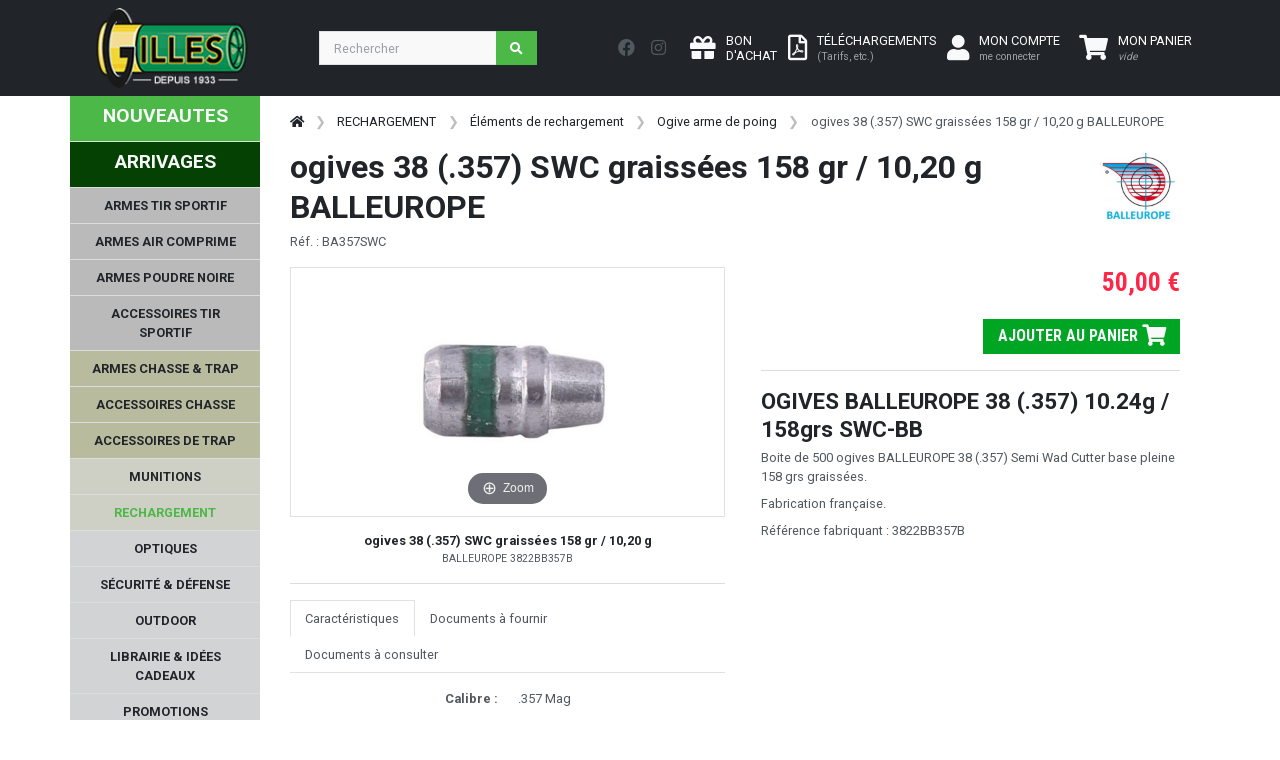

--- FILE ---
content_type: text/html; charset=UTF-8
request_url: https://www.armurerie-gilles.com/@FR-FR/ogives-38-357-swc-graissees-158-gr-10-20-g_f510.html
body_size: 679620
content:
<!-- START TWIG --><!DOCTYPE HTML>
<html lang="fr">
<head>
  <meta charset="utf-8">
  <meta name="viewport" content="width=device-width, initial-scale=1, shrink-to-fit=no">


  <title>ogives 38 (.357) SWC graissées 158 gr / 10,20 g BALLEUROPE</title>
	<meta name="description" content="OGIVES BALLEUROPE 38 (.357) 10.24g / 158grs SWC-BBBoite de 500 ogives BALLEUROPE 38 (.357) Semi Wad Cutter base pleine 158 grs graissées. Fabrication frança"> 
  <meta name="author" content="SAS Armurerie Gilles">
  <meta name="p:domain_verify" content="1b66b784ec9f9720e84ed644e6b551d7"/>
    <link rel="canonical" href="https://www.armurerie-gilles.com/@FR-FR/ogives-38-357-swc-graissees-158-gr-10-20-g-balleurope_f510.html" />
    <link rel="stylesheet" href="https://fonts.googleapis.com/css?family=Roboto:100,300,400,500,700,900|Roboto+Condensed:100,300,400,700&display=swap">

  <!-- Bootstrap css -->
  <link href="https://www.armurerie-gilles.com/css/bootstrap.min.css" rel="stylesheet" type="text/css" />

  <!-- Custom css -->
  <link href="https://www.armurerie-gilles.com/css/ui.css?v=2.0" rel="stylesheet" type="text/css" />
  <link href="https://www.armurerie-gilles.com/css/responsive.css?v=2.0" rel="stylesheet" type="text/css" />

  <!-- Font awesome 5 -->
  <link href="https://www.armurerie-gilles.com/fonts/fontawesome/css/all.min.css" type="text/css" rel="stylesheet">


    <link rel="stylesheet" type="text/css" href="https://www.armurerie-gilles.com/@lib/Gritter/css/jquery.gritter.css" />
  <link rel="stylesheet" type="text/css" href="https://www.armurerie-gilles.com/@lib/magicscroll/magicscroll/magicscroll.css" />
  <link rel="stylesheet" type="text/css" href="https://www.armurerie-gilles.com/@lib/magiczoomplus/magiczoomplus/magiczoomplus.css" />
  <link rel="stylesheet" type="text/css" href="https://www.armurerie-gilles.com/@lib/bootstrap-datepicker-master/dist/css/bootstrap-datepicker3.min.css" />

  <link rel="stylesheet" href="https://www.armurerie-gilles.com/@lib/OwlCarousel2-2.3.4/dist/assets/owl.carousel.min.css">
  <link rel="stylesheet" href="https://www.armurerie-gilles.com/@lib/OwlCarousel2-2.3.4/dist/assets/owl.theme.default.min.css">
  
  <link rel="stylesheet" href="https://cdnjs.cloudflare.com/ajax/libs/ion-rangeslider/2.3.1/css/ion.rangeSlider.min.css"/>
  
  	

  <!-- Custom css ARG -->
  <link href="https://www.armurerie-gilles.com/css/arg.css" rel="stylesheet" type="text/css" />

</head>

<body>
    <header class="section-header">	
    <nav class="navbar navbar-expand-lg navbar bg-dark navbar-dark" data-bs-theme="dark"> 
        <div class="container"> 
            <a class="navbar-brand" href="https://www.armurerie-gilles.com/"> 
                <img class="logo" src="https://www.armurerie-gilles.com/images/logo_arg.png"> </a> 
                <div class="float-end d-lg-none">
                                                <a href="https://www.armurerie-gilles.com/@FR-FR/mon_compte.php" class="btn btn-dark"> 
                            <i class="fa-2x fa fa-user "></i>
                                <span class=" ms-1 d-none d-sm-inline-block"> MON COMPTE<br /><small class="text-muted">me connecter</small> </span> 
                        </a> 
                         
                                                                                            <a class="btn btn-dark position-relative lien_panier" href="https://www.armurerie-gilles.com/@FR-FR/commande.php"> 
                                <i class="fa-2x fa fa-shopping-cart text-light"></i> <span class="ajax_cart_quantity position-absolute top-0 start-100 translate-middle p-1 badge rounded-pill bg-success d-none"></span>
                                <span class=" ms-1 d-none d-sm-inline-block"> MON PANIER<br /><small class="text-muted"><em>vide</em></small></span> 
                            </a> 

                </div>
                <button class="navbar-toggler" type="button" data-bs-toggle="collapse" data-bs-target="#navbar-mobile" aria-expanded="false" aria-label="Toggle navigation"> <span class="navbar-toggler-icon"></span> </button> 
                <div class="collapse navbar-collapse" id="navbar_main3"> 
                    <form class="d-flex flex-grow-1 me-lg-auto my-3 my-lg-0" method="get" action="https://www.armurerie-gilles.com/@FR-FR/recherche.php" id="searchbox"> 
                        <div class="w-75 me-1 "> 
                        <div class="input-group">
                          <input type="search"  name="search_query"  class="form-control"  placeholder="Rechercher">
                          <button class="btn btn-icon btn-primary">
                            <i class="fa fa-search"></i> 
                          </button>
                        </div> <!-- input-group end.// --></div> 
                    </form> 
                    
                    <div class="nav my-3 me-3 text-bg-dark"> 
                        <a href="https://www.facebook.com/armureriegilles/" class="nav-link p-2" target="_blank"> <i class="fab fa-lg fa-facebook"></i> </a> 
                        <a href="https://www.instagram.com/armureriegilles/" class="nav-link p-2" target="_blank"> <i class="fab fa-lg fa-instagram"></i> </a> 
                     </div>
                     <div class="widgets-wrap float-md-end"> 
                        <div class="widget-header me-2"> 
                            <a class="icontext " href="https://www.armurerie-gilles.com/@FR-FR/bon-d-achat.php"> 
                                <div class="icon"> <i class="fa-2x fa fa-gift text-light"></i> </div> 
                                <div class="text">  <span class="text-light"> BON<br />D'ACHAT </span> </div> 
                            </a> 
                        </div>
                        <div class="widget-header me-2"> 
                            <a class="icontext" href="https://www.armurerie-gilles.com/@FR-FR/tarifs.html"> 
                                <div class="icon"> <i class="fa-2x far fa-file-pdf text-light"></i></div> 
                                <div class="text">  <span class="text-light"> TÉLÉCHARGEMENTS<br /><small class="text-muted">(Tarifs, etc.)</small></span> </div> 
                            </a> 
                        </div> 
                        <div class="widget-header"> 
                                                        <a href="https://www.armurerie-gilles.com/@FR-FR/mon_compte.php" class="me-3 icontext"> 
                                <div class="icon"> <i class="fa-2x fa fa-user text-light"></i> </div> 
                                <div class="text d-none d-lg-block"> 
                                    <span class="text-light">MON COMPTE</span><br /><small class="text-muted">me connecter</small> <br>  
                                </div> 
                            </a> 
                             
                        </div> <!-- widget-header end.// --> 
                                                                                                                       <div class="widget-header me-2" id="shopping_cart"> 
                            <a class="icontext text-light lien_panier" href="https://www.armurerie-gilles.com/@FR-FR/commande.php"> 
                                <div class="icon"> <i class="fa-2x fa fa-shopping-cart text-light"></i> <span class="ajax_cart_quantity position-absolute top-0 start-100 translate-middle p-1 badge rounded-pill bg-success d-none">0</span></div> 
                                <div class="text">  <span class="text-white"> MON PANIER</span><br /><small class="text-muted texte_btn_panier"><em>vide</em></small> </div> 
                            </a> 
                        </div> 
                    </div>
                     
                </div> 
            </div> 
        </nav>
<div class="row d-lg-none">
    <form class="d-flex flex-grow-1 me-lg-auto my-0 my-lg-0" method="get" action="https://www.armurerie-gilles.com/@FR-FR/recherche.php" id="searchbox"> 
        <div class="w-100  "> 
        <div class="input-group">
          <input type="search"  name="search_query"  class="form-control"  placeholder="Rechercher">
          <button class="btn btn-icon btn-primary">
            <i class="fa fa-search"></i> 
          </button>
        </div> <!-- input-group end.// --></div> 
    </form>
</div>
<div class="btn-group d-lg-none w-100">
    <a href="https://www.armurerie-gilles.com/@FR-FR/nouveautes.html" class="btn btn-arg-vert     ">NOUVEAUTES</a>
        <a href="https://www.armurerie-gilles.com/@FR-FR/arrivages.html" class="btn btn-arg-vertfonce     ">ARRIVAGES</a>
  </div>

    <div class="row">
        <div class="col-12 bg-dark d-lg-none ">
                        
<nav class="sidebar py-2 mb-4 d-lg-none collapse navbar-collapse"  id="navbar-mobile">
    <ul class="nav flex-column" id="nav_accordion">
                                                                                                                                    
                        <li class=" nav-item menu_racine" >
       <a class="racine  has-submenu nav-link link-light " href="javascript:void(0);" title="" >ARMES TIR SPORTIF<i class="fas fa-sort-down fa-lg float-end"></i></a>    
    
                                            <ul class="submenu collapse list-unstyled">
                                                                                                                                                        
            
    <li class=" nav-item " >
       <a class=" has-submenu nav-link link-light " href="javascript:void(0);" title="" >Armes de poing - Catégorie B<i class="fas fa-sort-down fa-lg float-end"></i></a>    
    
                                            <ul class="submenu collapse list-unstyled">
                                                                                                        
            
    <li class=" nav-item " >
       <a class=" nav-link link-light " href="https://www.armurerie-gilles.com/@FR-FR/pistolets-semi-auto-cat-b_lc1083.html" title="" >Pistolets semi-auto - Cat. B</a>    
    
            </li>

                                                                                                        
            
    <li class=" nav-item " >
       <a class=" nav-link link-light " href="https://www.armurerie-gilles.com/@FR-FR/pistolets-de-competition-cat-b_lc1084.html" title="" >Pistolets de compétition - Cat. B</a>    
    
            </li>

                                                                                                        
            
    <li class=" nav-item " >
       <a class=" nav-link link-light " href="https://www.armurerie-gilles.com/@FR-FR/revolvers-cat-b_lc1082.html" title="" >Revolvers - Cat. B</a>    
    
            </li>

                                                                                                        
            
    <li class=" nav-item " >
       <a class=" nav-link link-light " href="https://www.armurerie-gilles.com/@FR-FR/arme-de-poing-d-occasion-cat-b_lc1124.html" title="" >Arme de poing d'occasion - Cat. B</a>    
    
            </li>

                                                                                                        
            
    <li class=" nav-item " >
       <a class=" nav-link link-light " href="https://www.armurerie-gilles.com/@FR-FR/chargeurs-leurs-accessoires-pour-armes-de-poing-cat-b_lc1085.html" title="" >Chargeurs & leurs accessoires pour armes de poing - Cat. B</a>    
    
            </li>

                                                                                                                                                        
            
    <li class=" nav-item " >
       <a class=" has-submenu nav-link link-light " href="javascript:void(0);" title="" >Pièces détachées - Armes de poing cat. B<i class="fas fa-sort-down fa-lg float-end"></i></a>    
    
                                            <ul class="submenu collapse list-unstyled">
                                                                                                        
            
    <li class=" nav-item " >
       <a class=" nav-link link-light " href="https://www.armurerie-gilles.com/@FR-FR/glock_lc1483.html" title="" >GLOCK</a>    
    
            </li>

                                                                                                        
            
    <li class=" nav-item " >
       <a class=" nav-link link-light " href="https://www.armurerie-gilles.com/@FR-FR/manurhin_lc1484.html" title="" >MANURHIN</a>    
    
            </li>

                                                                                                        
            
    <li class=" nav-item " >
       <a class=" nav-link link-light " href="https://www.armurerie-gilles.com/@FR-FR/browning_lc1485.html" title="" >BROWNING</a>    
    
            </li>

                                                                                                        
            
    <li class=" nav-item " >
       <a class=" nav-link link-light " href="https://www.armurerie-gilles.com/@FR-FR/benelli_lc1486.html" title="" >BENELLI</a>    
    
            </li>

                                                                                                        
            
    <li class=" nav-item " >
       <a class=" nav-link link-light " href="https://www.armurerie-gilles.com/@FR-FR/1911_lc1487.html" title="" >1911</a>    
    
            </li>

                                                                                                        
            
    <li class=" nav-item " >
       <a class=" nav-link link-light " href="https://www.armurerie-gilles.com/@FR-FR/canik_lc1488.html" title="" >CANIK</a>    
    
            </li>

                                                                                                        
            
    <li class=" nav-item " >
       <a class=" nav-link link-light " href="https://www.armurerie-gilles.com/@FR-FR/beretta_lc1489.html" title="" >BERETTA</a>    
    
            </li>

                                                                                                        
            
    <li class=" nav-item " >
       <a class=" nav-link link-light " href="https://www.armurerie-gilles.com/@FR-FR/desert-eagle_lc1490.html" title="" >DESERT EAGLE</a>    
    
            </li>

                                                                                                        
            
    <li class=" nav-item " >
       <a class=" nav-link link-light " href="https://www.armurerie-gilles.com/@FR-FR/cz_lc1491.html" title="" >CZ</a>    
    
            </li>

                                                                                                        
            
    <li class=" nav-item " >
       <a class=" nav-link link-light " href="https://www.armurerie-gilles.com/@FR-FR/fein-aw93_lc1428.html" title="" >FEIN AW93</a>    
    
            </li>

                                                                                                        
            
    <li class=" nav-item " >
       <a class=" nav-link link-light " href="https://www.armurerie-gilles.com/@FR-FR/smith-wesson_lc1492.html" title="" >SMITH & WESSON</a>    
    
            </li>

                                                                                                        
            
    <li class=" nav-item " >
       <a class=" nav-link link-light " href="https://www.armurerie-gilles.com/@FR-FR/hammerli_lc1493.html" title="" >HAMMERLI</a>    
    
            </li>

                                                                                                        
            
    <li class=" nav-item " >
       <a class=" nav-link link-light " href="https://www.armurerie-gilles.com/@FR-FR/autres_lc1519.html" title="" >Autres</a>    
    
            </li>

                            </ul>
                        </li>

                            </ul>
                        </li>

                                                                                                                                                        
            
    <li class=" nav-item " >
       <a class=" has-submenu nav-link link-light " href="javascript:void(0);" title="" >Armes d'épaule catégorie B<i class="fas fa-sort-down fa-lg float-end"></i></a>    
    
                                            <ul class="submenu collapse list-unstyled">
                                                                                                        
            
    <li class=" nav-item " >
       <a class=" nav-link link-light " href="https://www.armurerie-gilles.com/@FR-FR/carabine-semi-auto-cat-b_lc1087.html" title="" >Carabine semi-auto - Cat. B</a>    
    
            </li>

                                                                                                        
            
    <li class=" nav-item " >
       <a class=" nav-link link-light " href="https://www.armurerie-gilles.com/@FR-FR/fusils-a-pompe-semi-auto-cat-b_lc1091.html" title="" >Fusils à pompe/semi auto - Cat. B</a>    
    
            </li>

                                                                                                        
            
    <li class=" nav-item " >
       <a class=" nav-link link-light " href="https://www.armurerie-gilles.com/@FR-FR/carabine-levier-sous-garde-cat-b_lc1500.html" title="" >Carabine levier sous-garde - cat. B</a>    
    
            </li>

                                                                                                        
            
    <li class=" nav-item " >
       <a class=" nav-link link-light " href="https://www.armurerie-gilles.com/@FR-FR/arme-d-epaule-d-occasion-cat-b_lc1125.html" title="" >Arme d'épaule d'occasion - Cat. B</a>    
    
            </li>

                                                                                                        
            
    <li class=" nav-item " >
       <a class=" nav-link link-light " href="https://www.armurerie-gilles.com/@FR-FR/chargeurs-leurs-accessoires-pour-armes-d-epaules-cat-b_lc1093.html" title="" >Chargeurs & leurs accessoires pour armes d'épaules - Cat. B</a>    
    
            </li>

                                                                                                        
            
    <li class=" nav-item " >
       <a class=" nav-link link-light " href="https://www.armurerie-gilles.com/@FR-FR/pieces-detachees-armes-d-epaules-cat-b_lc1094.html" title="" >Pièces détachées - Armes d'épaules cat. B</a>    
    
            </li>

                            </ul>
                        </li>

                                                                                                                                                        
            
    <li class=" nav-item " >
       <a class=" has-submenu nav-link link-light " href="javascript:void(0);" title="" >Armes d'épaule - catégorie C<i class="fas fa-sort-down fa-lg float-end"></i></a>    
    
                                            <ul class="submenu collapse list-unstyled">
                                                                                                        
            
    <li class=" nav-item " >
       <a class=" nav-link link-light " href="https://www.armurerie-gilles.com/@FR-FR/carabine-a-verrou-cat-c_lc1088.html" title="" >Carabine à verrou - Cat. C</a>    
    
            </li>

                                                                                                        
            
    <li class=" nav-item " >
       <a class=" nav-link link-light " href="https://www.armurerie-gilles.com/@FR-FR/fusils-a-pompe-semi-auto-cat-c_lc1090.html" title="" >Fusils à pompe/semi-auto - Cat. C</a>    
    
            </li>

                                                                                                        
            
    <li class=" nav-item " >
       <a class=" nav-link link-light " href="https://www.armurerie-gilles.com/@FR-FR/carabine-levier-sous-garde-cat-c_lc1089.html" title="" >Carabine levier sous garde - Cat. C</a>    
    
            </li>

                                                                                                        
            
    <li class=" nav-item " >
       <a class=" nav-link link-light " href="https://www.armurerie-gilles.com/@FR-FR/arme-de-surplus-cat-c_lc1092.html" title="" >Arme de surplus - Cat. C</a>    
    
            </li>

                                                                                                        
            
    <li class=" nav-item " >
       <a class=" nav-link link-light " href="https://www.armurerie-gilles.com/@FR-FR/armes-d-epaules-d-occasion-cat-c_lc1501.html" title="" >Armes d'épaules d'occasion - Cat. C</a>    
    
            </li>

                                                                                                        
            
    <li class=" nav-item " >
       <a class=" nav-link link-light " href="https://www.armurerie-gilles.com/@FR-FR/chargeurs-pour-armes-d-epaule-cat-c_lc1099.html" title="" >Chargeurs pour armes d'épaule - Cat. C</a>    
    
            </li>

                                                                                                        
            
    <li class=" nav-item " >
       <a class=" nav-link link-light " href="https://www.armurerie-gilles.com/@FR-FR/pieces-detachees-armes-d-epaules-cat-c_lc1100.html" title="" >Pièces détachées - armes d'épaules cat. C</a>    
    
            </li>

                            </ul>
                        </li>

                                                                                                                                                        
            
    <li class=" nav-item " >
       <a class=" has-submenu nav-link link-light " href="javascript:void(0);" title="" >Accessoires de l'arme<i class="fas fa-sort-down fa-lg float-end"></i></a>    
    
                                            <ul class="submenu collapse list-unstyled">
                                                                                                        
            
    <li class=" nav-item " >
       <a class=" nav-link link-light " href="https://www.armurerie-gilles.com/@FR-FR/silencieux-et-ses-accessoires_lc1101.html" title="" >Silencieux et ses accessoires</a>    
    
            </li>

                                                                                                        
            
    <li class=" nav-item " >
       <a class=" nav-link link-light " href="https://www.armurerie-gilles.com/@FR-FR/frein-de-bouche-et-cache-flamme_lc1069.html" title="" >Frein de bouche et cache flamme</a>    
    
            </li>

                                                                                                        
            
    <li class=" nav-item " >
       <a class=" nav-link link-light " href="https://www.armurerie-gilles.com/@FR-FR/bipieds-et-monopods_lc1103.html" title="" >Bipieds et monopods</a>    
    
            </li>

                                                                                                        
            
    <li class=" nav-item " >
       <a class=" nav-link link-light " href="https://www.armurerie-gilles.com/@FR-FR/crosse-arme-de-poing_lc1107.html" title="" >Crosse arme de poing</a>    
    
            </li>

                                                                                                        
            
    <li class=" nav-item " >
       <a class=" nav-link link-light " href="https://www.armurerie-gilles.com/@FR-FR/accessoirisation-ar9-ar10-ar15_lc1108.html" title="" >Accessoirisation AR9/AR10/AR15 </a>    
    
            </li>

                                                                                                        
            
    <li class=" nav-item " >
       <a class=" nav-link link-light " href="https://www.armurerie-gilles.com/@FR-FR/accessoirisation-ak_lc1109.html" title="" >Accessoirisation AK </a>    
    
            </li>

                                                                                                        
            
    <li class=" nav-item " >
       <a class=" nav-link link-light " href="https://www.armurerie-gilles.com/@FR-FR/organe-de-visee_lc1110.html" title="" >Organe de visée</a>    
    
            </li>

                                                                                                        
            
    <li class=" nav-item " >
       <a class=" nav-link link-light " href="https://www.armurerie-gilles.com/@FR-FR/accessoirisation-arme-de-poing_lc1504.html" title="" >Accessoirisation arme de poing</a>    
    
            </li>

                                                                                                        
            
    <li class=" nav-item " >
       <a class=" nav-link link-light " href="https://www.armurerie-gilles.com/@FR-FR/accessoires-carabines_lc1508.html" title="" >Accessoires carabines</a>    
    
            </li>

                                                                                                        
            
    <li class=" nav-item " >
       <a class=" nav-link link-light " href="https://www.armurerie-gilles.com/@FR-FR/accessoirisation-fusils-a-pompe_lc1512.html" title="" >Accessoirisation fusils à pompe</a>    
    
            </li>

                            </ul>
                        </li>

                            </ul>
                        </li>

                                                                                                                            
                            
    <li class=" nav-item " >
       <a class="racine  has-submenu nav-link link-light " href="javascript:void(0);" title="" >ARMES AIR COMPRIME<i class="fas fa-sort-down fa-lg float-end"></i></a>    
    
                                            <ul class="submenu collapse list-unstyled">
                                                                                                                                                        
            
    <li class=" nav-item " >
       <a class=" has-submenu nav-link link-light " href="javascript:void(0);" title="" >Arme à air comprimé compétition 4.5mm<i class="fas fa-sort-down fa-lg float-end"></i></a>    
    
                                            <ul class="submenu collapse list-unstyled">
                                                                                                        
            
    <li class=" nav-item " >
       <a class=" nav-link link-light " href="https://www.armurerie-gilles.com/@FR-FR/pistolets-a-plomb-de-competition_lc1127.html" title="" >Pistolets à plomb de compétition</a>    
    
            </li>

                                                                                                        
            
    <li class=" nav-item " >
       <a class=" nav-link link-light " href="https://www.armurerie-gilles.com/@FR-FR/carabines-a-plomb-de-competition_lc1129.html" title="" >Carabines à plomb de compétition</a>    
    
            </li>

                            </ul>
                        </li>

                                                                                                                                                        
            
    <li class=" nav-item " >
       <a class=" has-submenu nav-link link-light " href="javascript:void(0);" title="" >Accessoires pour armes à air comprimé<i class="fas fa-sort-down fa-lg float-end"></i></a>    
    
                                            <ul class="submenu collapse list-unstyled">
                                                                                                        
            
    <li class=" nav-item " >
       <a class=" nav-link link-light " href="https://www.armurerie-gilles.com/@FR-FR/reservoir-a-air-comprime-et-adaptateur-de-remplissage_lc1131.html" title="" >Réservoir à air comprimé et adaptateur de remplissage</a>    
    
            </li>

                                                                                                        
            
    <li class=" nav-item " >
       <a class=" nav-link link-light " href="https://www.armurerie-gilles.com/@FR-FR/pompe-et-compresseur_lc1132.html" title="" >Pompe et compresseur</a>    
    
            </li>

                                                                                                        
            
    <li class=" nav-item " >
       <a class=" nav-link link-light " href="https://www.armurerie-gilles.com/@FR-FR/poignee-anatomique-et-ambidextre_lc1135.html" title="" >Poignée anatomique et ambidextre</a>    
    
            </li>

                                                                                                        
            
    <li class=" nav-item " >
       <a class=" nav-link link-light " href="https://www.armurerie-gilles.com/@FR-FR/organes-de-visee-pour-armes-a-air-comprime_lc1138.html" title="" >Organes de visée pour armes à air comprimé</a>    
    
            </li>

                                                                                                        
            
    <li class=" nav-item " >
       <a class=" nav-link link-light " href="https://www.armurerie-gilles.com/@FR-FR/accessoires-pour-carabines-a-air-comprime-de-competition_lc1139.html" title="" >Accessoires pour carabines à air comprimé de compétition</a>    
    
            </li>

                                                                                                        
            
    <li class=" nav-item " >
       <a class=" nav-link link-light " href="https://www.armurerie-gilles.com/@FR-FR/accessoires-pour-pistolets-a-air-comprime-de-competition_lc1140.html" title="" >Accessoires pour pistolets à air comprimé de compétition</a>    
    
            </li>

                            </ul>
                        </li>

                                                                                                                                                        
            
    <li class=" nav-item " >
       <a class=" has-submenu nav-link link-light " href="javascript:void(0);" title="" >Accessoires du tireur à plomb<i class="fas fa-sort-down fa-lg float-end"></i></a>    
    
                                            <ul class="submenu collapse list-unstyled">
                                                                                                        
            
    <li class=" nav-item " >
       <a class=" nav-link link-light " href="https://www.armurerie-gilles.com/@FR-FR/vetement-competition_lc1160.html" title="" >Vêtement compétition</a>    
    
            </li>

                                                                                                        
            
    <li class=" nav-item " >
       <a class=" nav-link link-light " href="https://www.armurerie-gilles.com/@FR-FR/chaussures_lc1161.html" title="" >Chaussures</a>    
    
            </li>

                                                                                                        
            
    <li class=" nav-item " >
       <a class=" nav-link link-light " href="https://www.armurerie-gilles.com/@FR-FR/equipement-de-visee_lc1163.html" title="" >Equipement de visée</a>    
    
            </li>

                                                                                                        
            
    <li class=" nav-item " >
       <a class=" nav-link link-light " href="https://www.armurerie-gilles.com/@FR-FR/rangement-plombs_lc1378.html" title="" >Rangement plombs</a>    
    
            </li>

                                                                                                        
            
    <li class=" nav-item " >
       <a class=" nav-link link-light " href="https://www.armurerie-gilles.com/@FR-FR/carnets-de-tir_lc1377.html" title="" >Carnets de tir</a>    
    
            </li>

                                                                                                        
            
    <li class=" nav-item " >
       <a class=" nav-link link-light " href="https://www.armurerie-gilles.com/@FR-FR/bagagerie-et-tapis-de-tir_lc1517.html" title="" >Bagagerie et tapis de tir</a>    
    
            </li>

                            </ul>
                        </li>

                                                                                                                                                        
            
    <li class=" nav-item " >
       <a class=" has-submenu nav-link link-light " href="javascript:void(0);" title="" >Pièces détachées pour armes à air comprimé<i class="fas fa-sort-down fa-lg float-end"></i></a>    
    
                                            <ul class="submenu collapse list-unstyled">
                                                                                                                                                        
            
    <li class=" nav-item " >
       <a class=" has-submenu nav-link link-light " href="javascript:void(0);" title="" >FEINWERKBAU<i class="fas fa-sort-down fa-lg float-end"></i></a>    
    
                                            <ul class="submenu collapse list-unstyled">
                                                                                                        
            
    <li class=" nav-item " >
       <a class=" nav-link link-light " href="https://www.armurerie-gilles.com/@FR-FR/fein-c25_lc1482.html" title="" >FEIN C25</a>    
    
            </li>

                                                                                                        
            
    <li class=" nav-item " >
       <a class=" nav-link link-light " href="https://www.armurerie-gilles.com/@FR-FR/fein-mod-p34_lc1498.html" title="" >FEIN  MOD P34</a>    
    
            </li>

                                                                                                        
            
    <li class=" nav-item " >
       <a class=" nav-link link-light " href="https://www.armurerie-gilles.com/@FR-FR/fein-mod-65_lc1430.html" title="" >FEIN MOD 65</a>    
    
            </li>

                                                                                                        
            
    <li class=" nav-item " >
       <a class=" nav-link link-light " href="https://www.armurerie-gilles.com/@FR-FR/fein-mod-100_lc1440.html" title="" >FEIN MOD 100</a>    
    
            </li>

                                                                                                        
            
    <li class=" nav-item " >
       <a class=" nav-link link-light " href="https://www.armurerie-gilles.com/@FR-FR/fein-mod-102_lc1505.html" title="" >FEIN MOD 102</a>    
    
            </li>

                                                                                                        
            
    <li class=" nav-item " >
       <a class=" nav-link link-light " href="https://www.armurerie-gilles.com/@FR-FR/fein-mod-103_lc1481.html" title="" >FEIN MOD 103</a>    
    
            </li>

                                                                                                        
            
    <li class=" nav-item " >
       <a class=" nav-link link-light " href="https://www.armurerie-gilles.com/@FR-FR/fein-300-et-300-s_lc1426.html" title="" >FEIN 300 et 300-S</a>    
    
            </li>

                                                                                                        
            
    <li class=" nav-item " >
       <a class=" nav-link link-light " href="https://www.armurerie-gilles.com/@FR-FR/fein-600-601-603_lc1427.html" title="" >FEIN 600 / 601 / 603</a>    
    
            </li>

                                                                                                        
            
    <li class=" nav-item " >
       <a class=" nav-link link-light " href="https://www.armurerie-gilles.com/@FR-FR/fein-c20_lc1429.html" title="" >FEIN C20</a>    
    
            </li>

                                                                                                        
            
    <li class=" nav-item " >
       <a class=" nav-link link-light " href="https://www.armurerie-gilles.com/@FR-FR/fein-p8x_lc1431.html" title="" >FEIN P8X</a>    
    
            </li>

                                                                                                        
            
    <li class=" nav-item " >
       <a class=" nav-link link-light " href="https://www.armurerie-gilles.com/@FR-FR/fein-p700-p800_lc1433.html" title="" >FEIN P700 & P800</a>    
    
            </li>

                                                                                                        
            
    <li class=" nav-item " >
       <a class=" nav-link link-light " href="https://www.armurerie-gilles.com/@FR-FR/autres-fein_lc1437.html" title="" >Autres FEIN</a>    
    
            </li>

                            </ul>
                        </li>

                                                                                                                                                        
            
    <li class=" nav-item " >
       <a class=" has-submenu nav-link link-light " href="javascript:void(0);" title="" >STEYR<i class="fas fa-sort-down fa-lg float-end"></i></a>    
    
                                            <ul class="submenu collapse list-unstyled">
                                                                                                        
            
    <li class=" nav-item " >
       <a class=" nav-link link-light " href="https://www.armurerie-gilles.com/@FR-FR/steyr-lp50_lc1434.html" title="" >STEYR LP50</a>    
    
            </li>

                                                                                                        
            
    <li class=" nav-item " >
       <a class=" nav-link link-light " href="https://www.armurerie-gilles.com/@FR-FR/steyr-lp10-lp10evo_lc1435.html" title="" >STEYR LP10/LP10EVO</a>    
    
            </li>

                                                                                                        
            
    <li class=" nav-item " >
       <a class=" nav-link link-light " href="https://www.armurerie-gilles.com/@FR-FR/steyr-lp2_lc1436.html" title="" >STEYR LP2</a>    
    
            </li>

                            </ul>
                        </li>

                                                                                                        
            
    <li class=" nav-item " >
       <a class=" nav-link link-light " href="https://www.armurerie-gilles.com/@FR-FR/hammerli-ap40-ap20-sp20rrs_lc1432.html" title="" >HAMMERLI AP40 / AP20 / SP20RRS</a>    
    
            </li>

                                                                                                        
            
    <li class=" nav-item " >
       <a class=" nav-link link-light " href="https://www.armurerie-gilles.com/@FR-FR/morini_lc1438.html" title="" >MORINI</a>    
    
            </li>

                                                                                                        
            
    <li class=" nav-item " >
       <a class=" nav-link link-light " href="https://www.armurerie-gilles.com/@FR-FR/anschutz_lc1518.html" title="" >ANSCHUTZ</a>    
    
            </li>

                            </ul>
                        </li>

                                                                                                                                                        
            
    <li class=" nav-item " >
       <a class=" has-submenu nav-link link-light " href="javascript:void(0);" title="" >Pistolets et carabines à plomb / CO2<i class="fas fa-sort-down fa-lg float-end"></i></a>    
    
                                            <ul class="submenu collapse list-unstyled">
                                                                                                        
            
    <li class=" nav-item " >
       <a class=" nav-link link-light " href="https://www.armurerie-gilles.com/@FR-FR/pistolets-et-revolvers-a-plombs-de-loisir_lc1126.html" title="" >Pistolets et revolvers à plombs de loisir</a>    
    
            </li>

                                                                                                        
            
    <li class=" nav-item " >
       <a class=" nav-link link-light " href="https://www.armurerie-gilles.com/@FR-FR/carabines-4-5-et-5-5mm-de-loisir_lc1128.html" title="" >Carabines 4,5 et 5,5mm de loisir</a>    
    
            </li>

                                                                                                        
            
    <li class=" nav-item " >
       <a class=" nav-link link-light " href="https://www.armurerie-gilles.com/@FR-FR/chargeurs-et-barillets_lc1130.html" title="" >Chargeurs et barillets</a>    
    
            </li>

                                                                                                        
            
    <li class=" nav-item " >
       <a class=" nav-link link-light " href="https://www.armurerie-gilles.com/@FR-FR/silencieux-pour-air-comprime_lc1133.html" title="" >Silencieux pour air comprimé</a>    
    
            </li>

                            </ul>
                        </li>

                            </ul>
                        </li>

                                                                                                                            
                            
    <li class=" nav-item " >
       <a class="racine  has-submenu nav-link link-light " href="javascript:void(0);" title="" >ARMES POUDRE NOIRE<i class="fas fa-sort-down fa-lg float-end"></i></a>    
    
                                            <ul class="submenu collapse list-unstyled">
                                                                                                                                                        
            
    <li class=" nav-item " >
       <a class=" has-submenu nav-link link-light " href="javascript:void(0);" title="" >Arme de poing à poudre noire<i class="fas fa-sort-down fa-lg float-end"></i></a>    
    
                                            <ul class="submenu collapse list-unstyled">
                                                                                                        
            
    <li class=" nav-item " >
       <a class=" nav-link link-light " href="https://www.armurerie-gilles.com/@FR-FR/revolver_lc1113.html" title="" >Revolver</a>    
    
            </li>

                                                                                                        
            
    <li class=" nav-item " >
       <a class=" nav-link link-light " href="https://www.armurerie-gilles.com/@FR-FR/pistolet-a-silex_lc1114.html" title="" >Pistolet à silex</a>    
    
            </li>

                                                                                                        
            
    <li class=" nav-item " >
       <a class=" nav-link link-light " href="https://www.armurerie-gilles.com/@FR-FR/pistolet-a-percussion_lc1115.html" title="" >Pistolet à percussion</a>    
    
            </li>

                                                                                                        
            
    <li class=" nav-item " >
       <a class=" nav-link link-light " href="https://www.armurerie-gilles.com/@FR-FR/barillet-pour-revolver-pn_lc1447.html" title="" >Barillet pour revolver PN</a>    
    
            </li>

                                                                                                                                                        
            
    <li class=" nav-item " >
       <a class=" has-submenu nav-link link-light " href="javascript:void(0);" title="" >Pièces détachées - arme de poing PN<i class="fas fa-sort-down fa-lg float-end"></i></a>    
    
                                            <ul class="submenu collapse list-unstyled">
                                                                                                        
            
    <li class=" nav-item " >
       <a class=" nav-link link-light " href="https://www.armurerie-gilles.com/@FR-FR/pieces-uberti_lc1449.html" title="" >Pièces Uberti</a>    
    
            </li>

                                                                                                        
            
    <li class=" nav-item " >
       <a class=" nav-link link-light " href="https://www.armurerie-gilles.com/@FR-FR/pieces-lepage-pedersoli_lc1450.html" title="" >Pièces Lepage Pedersoli</a>    
    
            </li>

                                                                                                        
            
    <li class=" nav-item " >
       <a class=" nav-link link-light " href="https://www.armurerie-gilles.com/@FR-FR/pieces-pistolet-an-ix-pedersoli_lc1451.html" title="" >Pièces pistolet An IX Pedersoli</a>    
    
            </li>

                                                                                                        
            
    <li class=" nav-item " >
       <a class=" nav-link link-light " href="https://www.armurerie-gilles.com/@FR-FR/pieces-charles-moore-pedersoli_lc1453.html" title="" >Pièces Charles Moore Pedersoli</a>    
    
            </li>

                                                                                                        
            
    <li class=" nav-item " >
       <a class=" nav-link link-light " href="https://www.armurerie-gilles.com/@FR-FR/pieces-pietta-remington-colt_lc1455.html" title="" >Pièces Pietta Remington & Colt</a>    
    
            </li>

                                                                                                        
            
    <li class=" nav-item " >
       <a class=" nav-link link-light " href="https://www.armurerie-gilles.com/@FR-FR/roger-spencer_lc1439.html" title="" >ROGER & SPENCER</a>    
    
            </li>

                            </ul>
                        </li>

                            </ul>
                        </li>

                                                                                                                                                        
            
    <li class=" nav-item " >
       <a class=" has-submenu nav-link link-light " href="javascript:void(0);" title="" >Arme d'épaule à poudre noire<i class="fas fa-sort-down fa-lg float-end"></i></a>    
    
                                            <ul class="submenu collapse list-unstyled">
                                                                                                        
            
    <li class=" nav-item " >
       <a class=" nav-link link-light " href="https://www.armurerie-gilles.com/@FR-FR/arme-longue-a-silex_lc1116.html" title="" >Arme longue à silex</a>    
    
            </li>

                                                                                                        
            
    <li class=" nav-item " >
       <a class=" nav-link link-light " href="https://www.armurerie-gilles.com/@FR-FR/arme-longue-a-percussion_lc1117.html" title="" >Arme longue à percussion</a>    
    
            </li>

                                                                                                        
            
    <li class=" nav-item " >
       <a class=" nav-link link-light " href="https://www.armurerie-gilles.com/@FR-FR/arme-longue-a-munition-metallique_lc1118.html" title="" >Arme longue à munition métallique</a>    
    
            </li>

                                                                                                                                                        
            
    <li class=" nav-item " >
       <a class=" has-submenu nav-link link-light " href="javascript:void(0);" title="" >Pièces détachées - armes d'épaules PN<i class="fas fa-sort-down fa-lg float-end"></i></a>    
    
                                            <ul class="submenu collapse list-unstyled">
                                                                                                        
            
    <li class=" nav-item " >
       <a class=" nav-link link-light " href="https://www.armurerie-gilles.com/@FR-FR/pieces-tryon-pedersoli_lc1452.html" title="" >Pièces Tryon Pedersoli</a>    
    
            </li>

                            </ul>
                        </li>

                            </ul>
                        </li>

                                                                                                                                                        
            
    <li class=" nav-item " >
       <a class=" has-submenu nav-link link-light " href="javascript:void(0);" title="" >Equipement<i class="fas fa-sort-down fa-lg float-end"></i></a>    
    
                                            <ul class="submenu collapse list-unstyled">
                                                                                                        
            
    <li class=" nav-item " >
       <a class=" nav-link link-light " href="https://www.armurerie-gilles.com/@FR-FR/dioptre-et-guidon_lc1119.html" title="" >Dioptre et guidon</a>    
    
            </li>

                                                                                                        
            
    <li class=" nav-item " >
       <a class=" nav-link link-light " href="https://www.armurerie-gilles.com/@FR-FR/moule-a-balle_lc1120.html" title="" >Moule à balle</a>    
    
            </li>

                            </ul>
                        </li>

                                                                                                                                                        
            
    <li class=" nav-item " >
       <a class=" has-submenu nav-link link-light " href="javascript:void(0);" title="" >Accessoires poudre noire<i class="fas fa-sort-down fa-lg float-end"></i></a>    
    
                                            <ul class="submenu collapse list-unstyled">
                                                                                                        
            
    <li class=" nav-item " >
       <a class=" nav-link link-light " href="https://www.armurerie-gilles.com/@FR-FR/distributeur-d-amorces-pn_lc1458.html" title="" >Distributeur d'amorces PN</a>    
    
            </li>

                                                                                                        
            
    <li class=" nav-item " >
       <a class=" nav-link link-light " href="https://www.armurerie-gilles.com/@FR-FR/kit-de-rechargement_lc1456.html" title="" >Kit de rechargement </a>    
    
            </li>

                                                                                                        
            
    <li class=" nav-item " >
       <a class=" nav-link link-light " href="https://www.armurerie-gilles.com/@FR-FR/cheminees-et-lumieres-armes-poudre-noire_lc1448.html" title="" >Cheminées et Lumières Armes Poudre Noire</a>    
    
            </li>

                                                                                                        
            
    <li class=" nav-item " >
       <a class=" nav-link link-light " href="https://www.armurerie-gilles.com/@FR-FR/poire-a-poudre_lc1457.html" title="" >Poire à poudre</a>    
    
            </li>

                                                                                                        
            
    <li class=" nav-item " >
       <a class=" nav-link link-light " href="https://www.armurerie-gilles.com/@FR-FR/doseur-de-poudre-noire_lc1459.html" title="" >Doseur de poudre noire</a>    
    
            </li>

                                                                                                        
            
    <li class=" nav-item " >
       <a class=" nav-link link-light " href="https://www.armurerie-gilles.com/@FR-FR/autres-accessoires-pn_lc1460.html" title="" >Autres accessoires PN</a>    
    
            </li>

                            </ul>
                        </li>

                                                                                                                                                        
            
    <li class=" nav-item " >
       <a class=" has-submenu nav-link link-light " href="javascript:void(0);" title="" >Entretien nettoyage<i class="fas fa-sort-down fa-lg float-end"></i></a>    
    
                                            <ul class="submenu collapse list-unstyled">
                                                                                                        
            
    <li class=" nav-item " >
       <a class=" nav-link link-light " href="https://www.armurerie-gilles.com/@FR-FR/produits-d-entretien-pn_lc1461.html" title="" >Produits d'entretien PN</a>    
    
            </li>

                                                                                                        
            
    <li class=" nav-item " >
       <a class=" nav-link link-light " href="https://www.armurerie-gilles.com/@FR-FR/baguettes-et-embouts-pn_lc1462.html" title="" >Baguettes et embouts PN</a>    
    
            </li>

                                                                                                        
            
    <li class=" nav-item " >
       <a class=" nav-link link-light " href="https://www.armurerie-gilles.com/@FR-FR/outillage-pn_lc1122.html" title="" >Outillage PN</a>    
    
            </li>

                                                                                                        
            
    <li class=" nav-item " >
       <a class=" nav-link link-light " href="https://www.armurerie-gilles.com/@FR-FR/kit-et-accessoires-de-nettoyage-pour-armes-a-pn_lc1463.html" title="" >Kit et accessoires de nettoyage pour armes à PN</a>    
    
            </li>

                            </ul>
                        </li>

                            </ul>
                        </li>

                                                                                                                            
                            
    <li class=" nav-item " >
       <a class="racine  has-submenu nav-link link-light " href="javascript:void(0);" title="" >ACCESSOIRES TIR SPORTIF<i class="fas fa-sort-down fa-lg float-end"></i></a>    
    
                                            <ul class="submenu collapse list-unstyled">
                                                                                                                                                        
            
    <li class=" nav-item " >
       <a class=" has-submenu nav-link link-light " href="javascript:void(0);" title="" >Equipement du stand<i class="fas fa-sort-down fa-lg float-end"></i></a>    
    
                                            <ul class="submenu collapse list-unstyled">
                                                                                                        
            
    <li class=" nav-item " >
       <a class=" nav-link link-light " href="https://www.armurerie-gilles.com/@FR-FR/support-chevalet-trepied_lc1142.html" title="" >Support / Chevalet / Trépied</a>    
    
            </li>

                                                                                                        
            
    <li class=" nav-item " >
       <a class=" nav-link link-light " href="https://www.armurerie-gilles.com/@FR-FR/produits-d-hygiene_lc1379.html" title="" >Produits d'hygiène</a>    
    
            </li>

                                                                                                        
            
    <li class=" nav-item " >
       <a class=" nav-link link-light " href="https://www.armurerie-gilles.com/@FR-FR/ransom_lc1469.html" title="" >Ransom</a>    
    
            </li>

                            </ul>
                        </li>

                                                                                                                                                        
            
    <li class=" nav-item " >
       <a class=" has-submenu nav-link link-light " href="javascript:void(0);" title="" >Stockage et rangement<i class="fas fa-sort-down fa-lg float-end"></i></a>    
    
                                            <ul class="submenu collapse list-unstyled">
                                                                                                        
            
    <li class=" nav-item " >
       <a class=" nav-link link-light " href="https://www.armurerie-gilles.com/@FR-FR/boite-a-munitions_lc1143.html" title="" >Boîte à munitions</a>    
    
            </li>

                                                                                                        
            
    <li class=" nav-item " >
       <a class=" nav-link link-light " href="https://www.armurerie-gilles.com/@FR-FR/boite-et-caisse-de-rangement_lc1144.html" title="" >Boite et caisse de rangement</a>    
    
            </li>

                            </ul>
                        </li>

                                                                                                                                                        
            
    <li class=" nav-item " >
       <a class=" has-submenu nav-link link-light " href="javascript:void(0);" title="" >Bagagerie et transport<i class="fas fa-sort-down fa-lg float-end"></i></a>    
    
                                            <ul class="submenu collapse list-unstyled">
                                                                                                        
            
    <li class=" nav-item " >
       <a class=" nav-link link-light " href="https://www.armurerie-gilles.com/@FR-FR/mallette-et-valise_lc1145.html" title="" >Mallette et valise</a>    
    
            </li>

                                                                                                        
            
    <li class=" nav-item " >
       <a class=" nav-link link-light " href="https://www.armurerie-gilles.com/@FR-FR/housse-et-fourreau_lc1146.html" title="" >Housse et fourreau</a>    
    
            </li>

                                                                                                        
            
    <li class=" nav-item " >
       <a class=" nav-link link-light " href="https://www.armurerie-gilles.com/@FR-FR/sac-de-tir_lc1147.html" title="" >Sac de tir</a>    
    
            </li>

                                                                                                        
            
    <li class=" nav-item " >
       <a class=" nav-link link-light " href="https://www.armurerie-gilles.com/@FR-FR/sac-a-dos_lc1148.html" title="" >Sac à dos</a>    
    
            </li>

                                                                                                        
            
    <li class=" nav-item " >
       <a class=" nav-link link-light " href="https://www.armurerie-gilles.com/@FR-FR/tapis-de-tir_lc1149.html" title="" >Tapis de tir</a>    
    
            </li>

                            </ul>
                        </li>

                                                                                                                                                        
            
    <li class=" nav-item " >
       <a class=" has-submenu nav-link link-light " href="javascript:void(0);" title="" >Sécurité<i class="fas fa-sort-down fa-lg float-end"></i></a>    
    
                                            <ul class="submenu collapse list-unstyled">
                                                                                                        
            
    <li class=" nav-item " >
       <a class=" nav-link link-light " href="https://www.armurerie-gilles.com/@FR-FR/coffre-et-armoire-forte_lc1150.html" title="" >Coffre et Armoire forte</a>    
    
            </li>

                                                                                                        
            
    <li class=" nav-item " >
       <a class=" nav-link link-light " href="https://www.armurerie-gilles.com/@FR-FR/accessoire-coffres-forts_lc1473.html" title="" >Accessoire coffres-forts</a>    
    
            </li>

                                                                                                        
            
    <li class=" nav-item " >
       <a class=" nav-link link-light " href="https://www.armurerie-gilles.com/@FR-FR/cadenas-et-verrou-de-pontet_lc1151.html" title="" >Cadenas et verrou de pontet</a>    
    
            </li>

                                                                                                        
            
    <li class=" nav-item " >
       <a class=" nav-link link-light " href="https://www.armurerie-gilles.com/@FR-FR/drapeau-de-chambre-temoin-de-chambre-vide_lc1152.html" title="" >Drapeau de chambre / Témoin de chambre vide</a>    
    
            </li>

                                                                                                        
            
    <li class=" nav-item " >
       <a class=" nav-link link-light " href="https://www.armurerie-gilles.com/@FR-FR/douille-amortissante_lc1153.html" title="" >Douille amortissante</a>    
    
            </li>

                            </ul>
                        </li>

                                                                                                                                                        
            
    <li class=" nav-item " >
       <a class=" has-submenu nav-link link-light " href="javascript:void(0);" title="" >Ciblerie<i class="fas fa-sort-down fa-lg float-end"></i></a>    
    
                                            <ul class="submenu collapse list-unstyled">
                                                                                                        
            
    <li class=" nav-item " >
       <a class=" nav-link link-light " href="https://www.armurerie-gilles.com/@FR-FR/porte-cible_lc1154.html" title="" >Porte cible</a>    
    
            </li>

                                                                                                        
            
    <li class=" nav-item " >
       <a class=" nav-link link-light " href="https://www.armurerie-gilles.com/@FR-FR/cible-carton-competition_lc1155.html" title="" >Cible carton compétition</a>    
    
            </li>

                                                                                                        
            
    <li class=" nav-item " >
       <a class=" nav-link link-light " href="https://www.armurerie-gilles.com/@FR-FR/cible-carton-loisir_lc1156.html" title="" >Cible carton loisir</a>    
    
            </li>

                                                                                                        
            
    <li class=" nav-item " >
       <a class=" nav-link link-light " href="https://www.armurerie-gilles.com/@FR-FR/gong-et-silhouette_lc1157.html" title="" >Gong et silhouette</a>    
    
            </li>

                                                                                                        
            
    <li class=" nav-item " >
       <a class=" nav-link link-light " href="https://www.armurerie-gilles.com/@FR-FR/ciblerie-electronique_lc1158.html" title="" >Ciblerie électronique</a>    
    
            </li>

                                                                                                        
            
    <li class=" nav-item " >
       <a class=" nav-link link-light " href="https://www.armurerie-gilles.com/@FR-FR/pastilles-et-devidoirs_lc1159.html" title="" >Pastilles et dévidoirs</a>    
    
            </li>

                            </ul>
                        </li>

                                                                                                                                                        
            
    <li class=" nav-item " >
       <a class=" has-submenu nav-link link-light " href="javascript:void(0);" title="" >Accessoires du tireur<i class="fas fa-sort-down fa-lg float-end"></i></a>    
    
                                            <ul class="submenu collapse list-unstyled">
                                                                                                        
            
    <li class=" nav-item " >
       <a class=" nav-link link-light " href="https://www.armurerie-gilles.com/@FR-FR/sportswear_lc1424.html" title="" >Sportswear</a>    
    
            </li>

                                                                                                        
            
    <li class=" nav-item " >
       <a class=" nav-link link-light " href="https://www.armurerie-gilles.com/@FR-FR/gants-et-mitaines_lc1375.html" title="" >Gants et mitaines</a>    
    
            </li>

                                                                                                        
            
    <li class=" nav-item " >
       <a class=" nav-link link-light " href="https://www.armurerie-gilles.com/@FR-FR/casquette_lc1376.html" title="" >Casquette</a>    
    
            </li>

                                                                                                        
            
    <li class=" nav-item " >
       <a class=" nav-link link-light " href="https://www.armurerie-gilles.com/@FR-FR/holster_lc1162.html" title="" >Holster</a>    
    
            </li>

                            </ul>
                        </li>

                                                                                                                                                        
            
    <li class=" nav-item " >
       <a class=" has-submenu nav-link link-light " href="javascript:void(0);" title="" >Protection<i class="fas fa-sort-down fa-lg float-end"></i></a>    
    
                                            <ul class="submenu collapse list-unstyled">
                                                                                                        
            
    <li class=" nav-item " >
       <a class=" nav-link link-light " href="https://www.armurerie-gilles.com/@FR-FR/lunette-de-protection_lc1164.html" title="" >Lunette de protection</a>    
    
            </li>

                                                                                                        
            
    <li class=" nav-item " >
       <a class=" nav-link link-light " href="https://www.armurerie-gilles.com/@FR-FR/casque-anti-bruit_lc1165.html" title="" >Casque anti bruit</a>    
    
            </li>

                                                                                                        
            
    <li class=" nav-item " >
       <a class=" nav-link link-light " href="https://www.armurerie-gilles.com/@FR-FR/bouchon-d-oreille_lc1166.html" title="" >Bouchon d'oreille</a>    
    
            </li>

                            </ul>
                        </li>

                                                                                                                                                        
            
    <li class=" nav-item " >
       <a class=" has-submenu nav-link link-light " href="javascript:void(0);" title="" >Entretien<i class="fas fa-sort-down fa-lg float-end"></i></a>    
    
                                            <ul class="submenu collapse list-unstyled">
                                                                                                        
            
    <li class=" nav-item " >
       <a class=" nav-link link-light " href="https://www.armurerie-gilles.com/@FR-FR/baguettes-et-embouts_lc1167.html" title="" >Baguettes et embouts</a>    
    
            </li>

                                                                                                        
            
    <li class=" nav-item " >
       <a class=" nav-link link-light " href="https://www.armurerie-gilles.com/@FR-FR/kits-de-nettoyage_lc1168.html" title="" >Kits de nettoyage</a>    
    
            </li>

                                                                                                        
            
    <li class=" nav-item " >
       <a class=" nav-link link-light " href="https://www.armurerie-gilles.com/@FR-FR/cordons-patch-et-tampons_lc1169.html" title="" >Cordons, patch et tampons</a>    
    
            </li>

                                                                                                        
            
    <li class=" nav-item " >
       <a class=" nav-link link-light " href="https://www.armurerie-gilles.com/@FR-FR/huile-et-graisse_lc1170.html" title="" >Huile et graisse</a>    
    
            </li>

                                                                                                        
            
    <li class=" nav-item " >
       <a class=" nav-link link-light " href="https://www.armurerie-gilles.com/@FR-FR/solvant-et-deplombant_lc1171.html" title="" >Solvant et déplombant</a>    
    
            </li>

                                                                                                        
            
    <li class=" nav-item " >
       <a class=" nav-link link-light " href="https://www.armurerie-gilles.com/@FR-FR/entretien-du-bois_lc1172.html" title="" >Entretien du bois</a>    
    
            </li>

                                                                                                        
            
    <li class=" nav-item " >
       <a class=" nav-link link-light " href="https://www.armurerie-gilles.com/@FR-FR/bronzage-et-decapant_lc1173.html" title="" >Bronzage et décapant</a>    
    
            </li>

                                                                                                        
            
    <li class=" nav-item " >
       <a class=" nav-link link-light " href="https://www.armurerie-gilles.com/@FR-FR/outillage_lc1174.html" title="" >Outillage</a>    
    
            </li>

                            </ul>
                        </li>

                            </ul>
                        </li>

                                                                                                                            
                        <li class=" nav-item menu_racine" >
       <a class="racine  has-submenu nav-link link-light " href="javascript:void(0);" title="" >ARMES CHASSE & TRAP<i class="fas fa-sort-down fa-lg float-end"></i></a>    
    
                                            <ul class="submenu collapse list-unstyled">
                                                                                                                                                        
            
    <li class=" nav-item " >
       <a class=" has-submenu nav-link link-light " href="javascript:void(0);" title="" >Fusil de chasse calibres 12 à 20<i class="fas fa-sort-down fa-lg float-end"></i></a>    
    
                                            <ul class="submenu collapse list-unstyled">
                                                                                                        
            
    <li class=" nav-item " >
       <a class=" nav-link link-light " href="https://www.armurerie-gilles.com/@FR-FR/fusil-de-chasse-superpose-cal-12_lc1175.html" title="" >Fusil de chasse superposé cal. 12</a>    
    
            </li>

                                                                                                        
            
    <li class=" nav-item " >
       <a class=" nav-link link-light " href="https://www.armurerie-gilles.com/@FR-FR/fusil-de-chasse-superpose-cal-16_lc1176.html" title="" >Fusil de chasse superposé cal. 16</a>    
    
            </li>

                                                                                                        
            
    <li class=" nav-item " >
       <a class=" nav-link link-light " href="https://www.armurerie-gilles.com/@FR-FR/fusil-de-chasse-superpose-cal-20_lc1177.html" title="" >Fusil de chasse superposé cal. 20</a>    
    
            </li>

                                                                                                        
            
    <li class=" nav-item " >
       <a class=" nav-link link-light " href="https://www.armurerie-gilles.com/@FR-FR/fusil-de-chasse-superpose-petit-calibre_lc1178.html" title="" >Fusil de chasse superposé petit calibre</a>    
    
            </li>

                                                                                                        
            
    <li class=" nav-item " >
       <a class=" nav-link link-light " href="https://www.armurerie-gilles.com/@FR-FR/-fusil-de-chasse-juxtapose-cal-12_lc1179.html" title="" > fusil de chasse juxtaposé cal. 12 </a>    
    
            </li>

                                                                                                        
            
    <li class=" nav-item " >
       <a class=" nav-link link-light " href="https://www.armurerie-gilles.com/@FR-FR/fusil-de-chasse-juxtapose-autres-calibres_lc1180.html" title="" >Fusil de chasse Juxtaposé autres calibres</a>    
    
            </li>

                                                                                                        
            
    <li class=" nav-item " >
       <a class=" nav-link link-light " href="https://www.armurerie-gilles.com/@FR-FR/fusil-de-chasse-canardouze_lc1181.html" title="" >Fusil de chasse Canardouze</a>    
    
            </li>

                                                                                                        
            
    <li class=" nav-item " >
       <a class=" nav-link link-light " href="https://www.armurerie-gilles.com/@FR-FR/fusil-de-chasse-semi-automatique_lc1182.html" title="" >Fusil de chasse semi automatique</a>    
    
            </li>

                                                                                                        
            
    <li class=" nav-item " >
       <a class=" nav-link link-light " href="https://www.armurerie-gilles.com/@FR-FR/fusil-de-chasse-a-pompe_lc1183.html" title="" >Fusil de chasse à pompe</a>    
    
            </li>

                                                                                                        
            
    <li class=" nav-item " >
       <a class=" nav-link link-light " href="https://www.armurerie-gilles.com/@FR-FR/fusil-de-chasse-monocoup_lc1184.html" title="" >Fusil de chasse Monocoup</a>    
    
            </li>

                                                                                                        
            
    <li class=" nav-item " >
       <a class=" nav-link link-light " href="https://www.armurerie-gilles.com/@FR-FR/fusil-de-chasse-silencieux_lc1185.html" title="" >Fusil de chasse silencieux</a>    
    
            </li>

                                                                                                        
            
    <li class=" nav-item " >
       <a class=" nav-link link-light " href="https://www.armurerie-gilles.com/@FR-FR/fusils-de-prestige_lc1470.html" title="" >Fusils de prestige</a>    
    
            </li>

                            </ul>
                        </li>

                                                                                                                                                        
            
    <li class=" nav-item " >
       <a class=" has-submenu nav-link link-light " href="javascript:void(0);" title="" >Carabine de chasse - Carabine express<i class="fas fa-sort-down fa-lg float-end"></i></a>    
    
                                            <ul class="submenu collapse list-unstyled">
                                                                                                        
            
    <li class=" nav-item " >
       <a class=" nav-link link-light " href="https://www.armurerie-gilles.com/@FR-FR/carabines-de-chasse-a-verrou_lc1186.html" title="" >Carabines de chasse à verrou</a>    
    
            </li>

                                                                                                        
            
    <li class=" nav-item " >
       <a class=" nav-link link-light " href="https://www.armurerie-gilles.com/@FR-FR/carabines-de-chasse-a-rearmement-lineaire_lc1187.html" title="" >Carabines de chasse à réarmement linéaire</a>    
    
            </li>

                                                                                                        
            
    <li class=" nav-item " >
       <a class=" nav-link link-light " href="https://www.armurerie-gilles.com/@FR-FR/carabine-de-chasse-a-levier-de-sous-garde_lc1188.html" title="" >Carabine de chasse à levier de sous-garde</a>    
    
            </li>

                                                                                                        
            
    <li class=" nav-item " >
       <a class=" nav-link link-light " href="https://www.armurerie-gilles.com/@FR-FR/carabines-de-chasse-semi-automatique_lc1189.html" title="" >Carabines de chasse semi-automatique</a>    
    
            </li>

                                                                                                        
            
    <li class=" nav-item " >
       <a class=" nav-link link-light " href="https://www.armurerie-gilles.com/@FR-FR/carabine-de-chasse-express-superpose_lc1190.html" title="" >Carabine de chasse Express superposé</a>    
    
            </li>

                                                                                                        
            
    <li class=" nav-item " >
       <a class=" nav-link link-light " href="https://www.armurerie-gilles.com/@FR-FR/carabine-de-chasse-express-juxtapose_lc1191.html" title="" >Carabine de chasse Express juxtaposé</a>    
    
            </li>

                                                                                                        
            
    <li class=" nav-item " >
       <a class=" nav-link link-light " href="https://www.armurerie-gilles.com/@FR-FR/armes-mixtes-canons-lisse-raye_lc1478.html" title="" >Armes Mixtes Canons Lisse / Rayé</a>    
    
            </li>

                                                                                                        
            
    <li class=" nav-item " >
       <a class=" nav-link link-light " href="https://www.armurerie-gilles.com/@FR-FR/carabine-de-chasse-monocoup_lc1192.html" title="" >Carabine de chasse monocoup</a>    
    
            </li>

                                                                                                        
            
    <li class=" nav-item " >
       <a class=" nav-link link-light " href="https://www.armurerie-gilles.com/@FR-FR/carabine-de-chasse-a-silencieux_lc1193.html" title="" >Carabine de chasse à silencieux</a>    
    
            </li>

                                                                                                        
            
    <li class=" nav-item " >
       <a class=" nav-link link-light " href="https://www.armurerie-gilles.com/@FR-FR/univers-blaser_lc1194.html" title="" >Univers Blaser</a>    
    
            </li>

                            </ul>
                        </li>

                                                                                                                                                        
            
    <li class=" nav-item " >
       <a class=" has-submenu nav-link link-light " href="javascript:void(0);" title="" >Fusil de Trap<i class="fas fa-sort-down fa-lg float-end"></i></a>    
    
                                            <ul class="submenu collapse list-unstyled">
                                                                                                        
            
    <li class=" nav-item " >
       <a class=" nav-link link-light " href="https://www.armurerie-gilles.com/@FR-FR/fusil-de-ball-trap-superpose-calibre-12_lc1195.html" title="" >Fusil de ball-trap superposé calibre 12</a>    
    
            </li>

                                                                                                        
            
    <li class=" nav-item " >
       <a class=" nav-link link-light " href="https://www.armurerie-gilles.com/@FR-FR/fusil-de-ball-trap-superpose-calibre-20_lc1196.html" title="" >Fusil de ball-trap superposé calibre 20</a>    
    
            </li>

                                                                                                        
            
    <li class=" nav-item " >
       <a class=" nav-link link-light " href="https://www.armurerie-gilles.com/@FR-FR/fusil-de-ball-trap-semi-automatique_lc1197.html" title="" >Fusil de ball-trap semi automatique</a>    
    
            </li>

                                                                                                        
            
    <li class=" nav-item " >
       <a class=" nav-link link-light " href="https://www.armurerie-gilles.com/@FR-FR/equipement-fusil-de-trap_lc1495.html" title="" >Equipement Fusil de Trap</a>    
    
            </li>

                            </ul>
                        </li>

                                                                                                                                                        
            
    <li class=" nav-item " >
       <a class=" has-submenu nav-link link-light " href="javascript:void(0);" title="" >Arme d'occasion<i class="fas fa-sort-down fa-lg float-end"></i></a>    
    
                                            <ul class="submenu collapse list-unstyled">
                                                                                                        
            
    <li class=" nav-item " >
       <a class=" nav-link link-light " href="https://www.armurerie-gilles.com/@FR-FR/fusil-de-chasse-d-occasion_lc1198.html" title="" >Fusil de chasse d'occasion</a>    
    
            </li>

                                                                                                        
            
    <li class=" nav-item " >
       <a class=" nav-link link-light " href="https://www.armurerie-gilles.com/@FR-FR/carabine-de-chasse_lc1199.html" title="" >Carabine de chasse</a>    
    
            </li>

                                                                                                        
            
    <li class=" nav-item " >
       <a class=" nav-link link-light " href="https://www.armurerie-gilles.com/@FR-FR/fusil-de-trap_lc1200.html" title="" >Fusil de Trap</a>    
    
            </li>

                            </ul>
                        </li>

                                                                                                                                                        
            
    <li class=" nav-item " >
       <a class=" has-submenu nav-link link-light " href="javascript:void(0);" title="" >Equipement de l'arme<i class="fas fa-sort-down fa-lg float-end"></i></a>    
    
                                            <ul class="submenu collapse list-unstyled">
                                                                                                        
            
    <li class=" nav-item " >
       <a class=" nav-link link-light " href="https://www.armurerie-gilles.com/@FR-FR/silencieux-et-frein-de-bouche_lc1201.html" title="" >Silencieux et frein de bouche</a>    
    
            </li>

                                                                                                        
            
    <li class=" nav-item " >
       <a class=" nav-link link-light " href="https://www.armurerie-gilles.com/@FR-FR/chargeurs_lc1370.html" title="" >Chargeurs</a>    
    
            </li>

                                                                                                        
            
    <li class=" nav-item " >
       <a class=" nav-link link-light " href="https://www.armurerie-gilles.com/@FR-FR/grenadieres_lc1202.html" title="" >Grenadières</a>    
    
            </li>

                                                                                                        
            
    <li class=" nav-item " >
       <a class=" nav-link link-light " href="https://www.armurerie-gilles.com/@FR-FR/bretelle_lc1203.html" title="" >Bretelle</a>    
    
            </li>

                                                                                                        
            
    <li class=" nav-item " >
       <a class=" nav-link link-light " href="https://www.armurerie-gilles.com/@FR-FR/chokes_lc1204.html" title="" >Chokes</a>    
    
            </li>

                                                                                                        
            
    <li class=" nav-item " >
       <a class=" nav-link link-light " href="https://www.armurerie-gilles.com/@FR-FR/plaque-de-couche-sabot_lc1205.html" title="" >Plaque de couche / Sabot</a>    
    
            </li>

                                                                                                        
            
    <li class=" nav-item " >
       <a class=" nav-link link-light " href="https://www.armurerie-gilles.com/@FR-FR/busc_lc1206.html" title="" >Busc</a>    
    
            </li>

                                                                                                        
            
    <li class=" nav-item " >
       <a class=" nav-link link-light " href="https://www.armurerie-gilles.com/@FR-FR/elements-de-visee_lc1207.html" title="" >Eléments de visée</a>    
    
            </li>

                            </ul>
                        </li>

                            </ul>
                        </li>

                                                                                                                            
                            
    <li class=" nav-item " >
       <a class="racine  has-submenu nav-link link-light " href="javascript:void(0);" title="" >ACCESSOIRES CHASSE<i class="fas fa-sort-down fa-lg float-end"></i></a>    
    
                                            <ul class="submenu collapse list-unstyled">
                                                                                                                                                        
            
    <li class=" nav-item " >
       <a class=" has-submenu nav-link link-light " href="javascript:void(0);" title="" >Produits et outils d'entretien<i class="fas fa-sort-down fa-lg float-end"></i></a>    
    
                                            <ul class="submenu collapse list-unstyled">
                                                                                                        
            
    <li class=" nav-item " >
       <a class=" nav-link link-light " href="https://www.armurerie-gilles.com/@FR-FR/baguettes-et-embouts_lc1208.html" title="" >Baguettes et embouts</a>    
    
            </li>

                                                                                                        
            
    <li class=" nav-item " >
       <a class=" nav-link link-light " href="https://www.armurerie-gilles.com/@FR-FR/kits-de-nettoyage_lc1209.html" title="" >Kits de nettoyage</a>    
    
            </li>

                                                                                                        
            
    <li class=" nav-item " >
       <a class=" nav-link link-light " href="https://www.armurerie-gilles.com/@FR-FR/cordons-patch-et-tampons_lc1210.html" title="" >Cordons patch et tampons</a>    
    
            </li>

                                                                                                        
            
    <li class=" nav-item " >
       <a class=" nav-link link-light " href="https://www.armurerie-gilles.com/@FR-FR/huile-et-graisse_lc1211.html" title="" >Huile et graisse</a>    
    
            </li>

                                                                                                        
            
    <li class=" nav-item " >
       <a class=" nav-link link-light " href="https://www.armurerie-gilles.com/@FR-FR/solvant-et-deplombant_lc1212.html" title="" >Solvant et déplombant</a>    
    
            </li>

                                                                                                        
            
    <li class=" nav-item " >
       <a class=" nav-link link-light " href="https://www.armurerie-gilles.com/@FR-FR/entretien-du-bois_lc1213.html" title="" >Entretien du bois</a>    
    
            </li>

                                                                                                        
            
    <li class=" nav-item " >
       <a class=" nav-link link-light " href="https://www.armurerie-gilles.com/@FR-FR/bronzage-et-decapant_lc1214.html" title="" >Bronzage et décapant</a>    
    
            </li>

                                                                                                        
            
    <li class=" nav-item " >
       <a class=" nav-link link-light " href="https://www.armurerie-gilles.com/@FR-FR/outillage_lc1215.html" title="" >Outillage</a>    
    
            </li>

                                                                                                        
            
    <li class=" nav-item " >
       <a class=" nav-link link-light " href="https://www.armurerie-gilles.com/@FR-FR/entretien-textiles_lc1413.html" title="" >Entretien textiles</a>    
    
            </li>

                            </ul>
                        </li>

                                                                                                                                                        
            
    <li class=" nav-item " >
       <a class=" has-submenu nav-link link-light " href="javascript:void(0);" title="" >Sécurité<i class="fas fa-sort-down fa-lg float-end"></i></a>    
    
                                            <ul class="submenu collapse list-unstyled">
                                                                                                        
            
    <li class=" nav-item " >
       <a class=" nav-link link-light " href="https://www.armurerie-gilles.com/@FR-FR/coffre-et-armoire-forte_lc1216.html" title="" >Coffre et Armoire forte</a>    
    
            </li>

                                                                                                        
            
    <li class=" nav-item " >
       <a class=" nav-link link-light " href="https://www.armurerie-gilles.com/@FR-FR/accessoires-coffres-forts_lc1477.html" title="" >Accessoires coffres forts</a>    
    
            </li>

                                                                                                        
            
    <li class=" nav-item " >
       <a class=" nav-link link-light " href="https://www.armurerie-gilles.com/@FR-FR/cadenas-et-verrou-de-pontet_lc1217.html" title="" >Cadenas et verrou de pontet</a>    
    
            </li>

                                                                                                        
            
    <li class=" nav-item " >
       <a class=" nav-link link-light " href="https://www.armurerie-gilles.com/@FR-FR/drapeau-de-surete_lc1218.html" title="" >Drapeau de sûreté</a>    
    
            </li>

                                                                                                        
            
    <li class=" nav-item " >
       <a class=" nav-link link-light " href="https://www.armurerie-gilles.com/@FR-FR/douilles-amortisseurs_lc1219.html" title="" >Douilles amortisseurs</a>    
    
            </li>

                            </ul>
                        </li>

                                                                                                                                                        
            
    <li class=" nav-item " >
       <a class=" has-submenu nav-link link-light " href="javascript:void(0);" title="" >Vêtement de chasse<i class="fas fa-sort-down fa-lg float-end"></i></a>    
    
                                            <ul class="submenu collapse list-unstyled">
                                                                                                        
            
    <li class=" nav-item " >
       <a class=" nav-link link-light " href="https://www.armurerie-gilles.com/@FR-FR/gilets-et-vestes-de-chasse_lc1220.html" title="" >Gilets et vestes de chasse</a>    
    
            </li>

                                                                                                        
            
    <li class=" nav-item " >
       <a class=" nav-link link-light " href="https://www.armurerie-gilles.com/@FR-FR/pantalons-de-chasse-et-cuissards-de-chasse_lc1221.html" title="" >Pantalons de chasse et cuissards de chasse</a>    
    
            </li>

                                                                                                        
            
    <li class=" nav-item " >
       <a class=" nav-link link-light " href="https://www.armurerie-gilles.com/@FR-FR/pulls-et-chemises_lc1223.html" title="" >Pulls et chemises</a>    
    
            </li>

                                                                                                        
            
    <li class=" nav-item " >
       <a class=" nav-link link-light " href="https://www.armurerie-gilles.com/@FR-FR/coiffant-et-cagoules_lc1222.html" title="" >Coiffant et cagoules</a>    
    
            </li>

                                                                                                        
            
    <li class=" nav-item " >
       <a class=" nav-link link-light " href="https://www.armurerie-gilles.com/@FR-FR/gants_lc1381.html" title="" >Gants </a>    
    
            </li>

                                                                                                        
            
    <li class=" nav-item " >
       <a class=" nav-link link-light " href="https://www.armurerie-gilles.com/@FR-FR/bottes_lc1224.html" title="" >Bottes</a>    
    
            </li>

                                                                                                        
            
    <li class=" nav-item " >
       <a class=" nav-link link-light " href="https://www.armurerie-gilles.com/@FR-FR/chaussures_lc1225.html" title="" >Chaussures</a>    
    
            </li>

                                                                                                        
            
    <li class=" nav-item " >
       <a class=" nav-link link-light " href="https://www.armurerie-gilles.com/@FR-FR/guetres_lc1226.html" title="" >Guêtres</a>    
    
            </li>

                                                                                                        
            
    <li class=" nav-item " >
       <a class=" nav-link link-light " href="https://www.armurerie-gilles.com/@FR-FR/accessoires-habillement_lc1397.html" title="" >Accessoires habillement</a>    
    
            </li>

                                                                                                        
            
    <li class=" nav-item " >
       <a class=" nav-link link-light " href="https://www.armurerie-gilles.com/@FR-FR/chaussettes_lc1414.html" title="" >Chaussettes</a>    
    
            </li>

                                                                                                        
            
    <li class=" nav-item " >
       <a class=" nav-link link-light " href="https://www.armurerie-gilles.com/@FR-FR/sportswear_lc1425.html" title="" >Sportswear</a>    
    
            </li>

                            </ul>
                        </li>

                                                                                                                                                        
            
    <li class=" nav-item " >
       <a class=" has-submenu nav-link link-light " href="javascript:void(0);" title="" >Equipement du chasseur<i class="fas fa-sort-down fa-lg float-end"></i></a>    
    
                                            <ul class="submenu collapse list-unstyled">
                                                                                                        
            
    <li class=" nav-item " >
       <a class=" nav-link link-light " href="https://www.armurerie-gilles.com/@FR-FR/appelant_lc1228.html" title="" >Appelant</a>    
    
            </li>

                                                                                                        
            
    <li class=" nav-item " >
       <a class=" nav-link link-light " href="https://www.armurerie-gilles.com/@FR-FR/dagues-de-chasse-epieux_lc1348.html" title="" >Dagues de chasse & Épieux</a>    
    
            </li>

                                                                                                        
            
    <li class=" nav-item " >
       <a class=" nav-link link-light " href="https://www.armurerie-gilles.com/@FR-FR/cornes-de-chasse_lc1229.html" title="" >Cornes de chasse</a>    
    
            </li>

                                                                                                        
            
    <li class=" nav-item " >
       <a class=" nav-link link-light " href="https://www.armurerie-gilles.com/@FR-FR/siege-de-battue_lc1230.html" title="" >Siège de battue</a>    
    
            </li>

                                                                                                        
            
    <li class=" nav-item " >
       <a class=" nav-link link-light " href="https://www.armurerie-gilles.com/@FR-FR/appeaux_lc1231.html" title="" >Appeaux</a>    
    
            </li>

                                                                                                        
            
    <li class=" nav-item " >
       <a class=" nav-link link-light " href="https://www.armurerie-gilles.com/@FR-FR/transport-du-gibier_lc1232.html" title="" >Transport du gibier</a>    
    
            </li>

                                                                                                        
            
    <li class=" nav-item " >
       <a class=" nav-link link-light " href="https://www.armurerie-gilles.com/@FR-FR/venerie-et-sifflets_lc1233.html" title="" >Vénerie et sifflets</a>    
    
            </li>

                            </ul>
                        </li>

                                                                                                                                                        
            
    <li class=" nav-item " >
       <a class=" has-submenu nav-link link-light " href="javascript:void(0);" title="" >Bagagerie & Rangement<i class="fas fa-sort-down fa-lg float-end"></i></a>    
    
                                            <ul class="submenu collapse list-unstyled">
                                                                                                        
            
    <li class=" nav-item " >
       <a class=" nav-link link-light " href="https://www.armurerie-gilles.com/@FR-FR/housses-de-fusils_lc1234.html" title="" >Housses de fusils</a>    
    
            </li>

                                                                                                        
            
    <li class=" nav-item " >
       <a class=" nav-link link-light " href="https://www.armurerie-gilles.com/@FR-FR/housses-de-carabines_lc1235.html" title="" >Housses de carabines</a>    
    
            </li>

                                                                                                        
            
    <li class=" nav-item " >
       <a class=" nav-link link-light " href="https://www.armurerie-gilles.com/@FR-FR/valises-de-transport_lc1236.html" title="" >Valises de transport</a>    
    
            </li>

                                                                                                        
            
    <li class=" nav-item " >
       <a class=" nav-link link-light " href="https://www.armurerie-gilles.com/@FR-FR/sacs-a-dos_lc1237.html" title="" >Sacs à dos</a>    
    
            </li>

                                                                                                        
            
    <li class=" nav-item " >
       <a class=" nav-link link-light " href="https://www.armurerie-gilles.com/@FR-FR/rangement-des-cartouches_lc1238.html" title="" >Rangement des cartouches</a>    
    
            </li>

                                                                                                        
            
    <li class=" nav-item " >
       <a class=" nav-link link-light " href="https://www.armurerie-gilles.com/@FR-FR/sacs-de-battue_lc1423.html" title="" >Sacs de Battue</a>    
    
            </li>

                            </ul>
                        </li>

                                                                                                                                                        
            
    <li class=" nav-item " >
       <a class=" has-submenu nav-link link-light " href="javascript:void(0);" title="" >Accessoires du chien de chasse<i class="fas fa-sort-down fa-lg float-end"></i></a>    
    
                                            <ul class="submenu collapse list-unstyled">
                                                                                                        
            
    <li class=" nav-item " >
       <a class=" nav-link link-light " href="https://www.armurerie-gilles.com/@FR-FR/colliers-et-laisses_lc1239.html" title="" >Colliers et laisses</a>    
    
            </li>

                                                                                                        
            
    <li class=" nav-item " >
       <a class=" nav-link link-light " href="https://www.armurerie-gilles.com/@FR-FR/colliers-de-dressage_lc1240.html" title="" >Colliers de dressage</a>    
    
            </li>

                                                                                                        
            
    <li class=" nav-item " >
       <a class=" nav-link link-light " href="https://www.armurerie-gilles.com/@FR-FR/colliers-de-reperage_lc1241.html" title="" >Colliers de repérage</a>    
    
            </li>

                                                                                                        
            
    <li class=" nav-item " >
       <a class=" nav-link link-light " href="https://www.armurerie-gilles.com/@FR-FR/sonnaillons-grelots_lc1385.html" title="" >Sonnaillons & Grelots</a>    
    
            </li>

                                                                                                        
            
    <li class=" nav-item " >
       <a class=" nav-link link-light " href="https://www.armurerie-gilles.com/@FR-FR/soins-et-transport_lc1242.html" title="" >Soins et transport</a>    
    
            </li>

                                                                                                        
            
    <li class=" nav-item " >
       <a class=" nav-link link-light " href="https://www.armurerie-gilles.com/@FR-FR/securite-et-dressage-du-chien_lc1243.html" title="" >Sécurité et dressage du chien</a>    
    
            </li>

                                                                                                        
            
    <li class=" nav-item " >
       <a class=" nav-link link-light " href="https://www.armurerie-gilles.com/@FR-FR/nutrition-canine_lc1464.html" title="" >Nutrition Canine</a>    
    
            </li>

                            </ul>
                        </li>

                                                                                                                                                        
            
    <li class=" nav-item " >
       <a class=" has-submenu nav-link link-light " href="javascript:void(0);" title="" >Equipement auto<i class="fas fa-sort-down fa-lg float-end"></i></a>    
    
                                            <ul class="submenu collapse list-unstyled">
                                                                                                        
            
    <li class=" nav-item " >
       <a class=" nav-link link-light " href="https://www.armurerie-gilles.com/@FR-FR/interieur-auto_lc1244.html" title="" >Intérieur Auto</a>    
    
            </li>

                                                                                                        
            
    <li class=" nav-item " >
       <a class=" nav-link link-light " href="https://www.armurerie-gilles.com/@FR-FR/exterieur-auto_lc1245.html" title="" >Extérieur Auto</a>    
    
            </li>

                            </ul>
                        </li>

                                                                                                                                                        
            
    <li class=" nav-item " >
       <a class=" has-submenu nav-link link-light " href="javascript:void(0);" title="" >Aménagement du territoire<i class="fas fa-sort-down fa-lg float-end"></i></a>    
    
                                            <ul class="submenu collapse list-unstyled">
                                                                                                        
            
    <li class=" nav-item " >
       <a class=" nav-link link-light " href="https://www.armurerie-gilles.com/@FR-FR/appareils-photos-video_lc1246.html" title="" >Appareils photos / Vidéo</a>    
    
            </li>

                                                                                                        
            
    <li class=" nav-item " >
       <a class=" nav-link link-light " href="https://www.armurerie-gilles.com/@FR-FR/piegeage_lc1247.html" title="" >Piègeage</a>    
    
            </li>

                                                                                                        
            
    <li class=" nav-item " >
       <a class=" nav-link link-light " href="https://www.armurerie-gilles.com/@FR-FR/affut-et-camouflage_lc1248.html" title="" >Affût et camouflage</a>    
    
            </li>

                                                                                                        
            
    <li class=" nav-item " >
       <a class=" nav-link link-light " href="https://www.armurerie-gilles.com/@FR-FR/produits-pour-animaux_lc1249.html" title="" >Produits pour animaux</a>    
    
            </li>

                                                                                                        
            
    <li class=" nav-item " >
       <a class=" nav-link link-light " href="https://www.armurerie-gilles.com/@FR-FR/panneaux-et-signalisation-du-territoire-de-chasse_lc1250.html" title="" >Panneaux et signalisation du territoire de chasse</a>    
    
            </li>

                            </ul>
                        </li>

                                                                                                        
            
    <li class=" nav-item " >
       <a class=" nav-link link-light " href="https://www.armurerie-gilles.com/@FR-FR/accessoires-et-produits-pour-trophees_lc1394.html" title="" >Accessoires et produits pour trophées</a>    
    
            </li>

                                                                                                                                                        
            
    <li class=" nav-item " >
       <a class=" has-submenu nav-link link-light " href="javascript:void(0);" title="" >Radios & Talkies<i class="fas fa-sort-down fa-lg float-end"></i></a>    
    
                                            <ul class="submenu collapse list-unstyled">
                                                                                                        
            
    <li class=" nav-item " >
       <a class=" nav-link link-light " href="https://www.armurerie-gilles.com/@FR-FR/talkies-walkies_lc1404.html" title="" >Talkies-Walkies</a>    
    
            </li>

                                                                                                        
            
    <li class=" nav-item " >
       <a class=" nav-link link-light " href="https://www.armurerie-gilles.com/@FR-FR/radio-vhf_lc1405.html" title="" >Radio VHF</a>    
    
            </li>

                                                                                                        
            
    <li class=" nav-item " >
       <a class=" nav-link link-light " href="https://www.armurerie-gilles.com/@FR-FR/accessoires-radios-talkies_lc1406.html" title="" >Accessoires Radios & Talkies</a>    
    
            </li>

                            </ul>
                        </li>

                            </ul>
                        </li>

                                                                                                                            
                            
    <li class=" nav-item " >
       <a class="racine  has-submenu nav-link link-light " href="javascript:void(0);" title="" >ACCESSOIRES DE TRAP<i class="fas fa-sort-down fa-lg float-end"></i></a>    
    
                                            <ul class="submenu collapse list-unstyled">
                                                                                                                                                        
            
    <li class=" nav-item " >
       <a class=" has-submenu nav-link link-light " href="javascript:void(0);" title="" >Vêtements<i class="fas fa-sort-down fa-lg float-end"></i></a>    
    
                                            <ul class="submenu collapse list-unstyled">
                                                                                                        
            
    <li class=" nav-item " >
       <a class=" nav-link link-light " href="https://www.armurerie-gilles.com/@FR-FR/gilets-et-ceintures_lc1251.html" title="" >Gilets et ceintures</a>    
    
            </li>

                                                                                                        
            
    <li class=" nav-item " >
       <a class=" nav-link link-light " href="https://www.armurerie-gilles.com/@FR-FR/casquettes_lc1252.html" title="" >Casquettes</a>    
    
            </li>

                                                                                                        
            
    <li class=" nav-item " >
       <a class=" nav-link link-light " href="https://www.armurerie-gilles.com/@FR-FR/sportwear_lc1253.html" title="" >Sportwear</a>    
    
            </li>

                                                                                                        
            
    <li class=" nav-item " >
       <a class=" nav-link link-light " href="https://www.armurerie-gilles.com/@FR-FR/gants_lc1254.html" title="" >Gants</a>    
    
            </li>

                                                                                                        
            
    <li class=" nav-item " >
       <a class=" nav-link link-light " href="https://www.armurerie-gilles.com/@FR-FR/chaussant_lc1255.html" title="" >Chaussant</a>    
    
            </li>

                            </ul>
                        </li>

                                                                                                                                                        
            
    <li class=" nav-item " >
       <a class=" has-submenu nav-link link-light " href="javascript:void(0);" title="" >Protection<i class="fas fa-sort-down fa-lg float-end"></i></a>    
    
                                            <ul class="submenu collapse list-unstyled">
                                                                                                        
            
    <li class=" nav-item " >
       <a class=" nav-link link-light " href="https://www.armurerie-gilles.com/@FR-FR/lunette-de-protection_lc1256.html" title="" >Lunette de protection</a>    
    
            </li>

                                                                                                        
            
    <li class=" nav-item " >
       <a class=" nav-link link-light " href="https://www.armurerie-gilles.com/@FR-FR/casque-anti-bruit_lc1257.html" title="" >Casque anti bruit</a>    
    
            </li>

                                                                                                        
            
    <li class=" nav-item " >
       <a class=" nav-link link-light " href="https://www.armurerie-gilles.com/@FR-FR/bouchon-d-oreille_lc1258.html" title="" >Bouchon d'oreille</a>    
    
            </li>

                            </ul>
                        </li>

                                                                                                                                                        
            
    <li class=" nav-item " >
       <a class=" has-submenu nav-link link-light " href="javascript:void(0);" title="" >Lanceurs et plateaux<i class="fas fa-sort-down fa-lg float-end"></i></a>    
    
                                            <ul class="submenu collapse list-unstyled">
                                                                                                        
            
    <li class=" nav-item " >
       <a class=" nav-link link-light " href="https://www.armurerie-gilles.com/@FR-FR/lanceurs-manuels_lc1259.html" title="" >Lanceurs manuels</a>    
    
            </li>

                                                                                                        
            
    <li class=" nav-item " >
       <a class=" nav-link link-light " href="https://www.armurerie-gilles.com/@FR-FR/lanceurs-automatiques_lc1260.html" title="" >Lanceurs automatiques</a>    
    
            </li>

                                                                                                        
            
    <li class=" nav-item " >
       <a class=" nav-link link-light " href="https://www.armurerie-gilles.com/@FR-FR/plateaux_lc1261.html" title="" >Plateaux</a>    
    
            </li>

                            </ul>
                        </li>

                                                                                                        
            
    <li class=" nav-item " >
       <a class=" nav-link link-light " href="https://www.armurerie-gilles.com/@FR-FR/bagagerie-rangement_lc1441.html" title="" >Bagagerie & Rangement</a>    
    
            </li>

                            </ul>
                        </li>

                                                                                                                            
                        <li class=" nav-item menu_racine" >
       <a class="racine  has-submenu nav-link link-light " href="javascript:void(0);" title="" >MUNITIONS<i class="fas fa-sort-down fa-lg float-end"></i></a>    
    
                                            <ul class="submenu collapse list-unstyled">
                                                                                                                                                        
            
    <li class=" nav-item " >
       <a class=" has-submenu nav-link link-light " href="javascript:void(0);" title="" >Cartouches Chasse et Trap<i class="fas fa-sort-down fa-lg float-end"></i></a>    
    
                                            <ul class="submenu collapse list-unstyled">
                                                                                                        
            
    <li class=" nav-item " >
       <a class=" nav-link link-light " href="https://www.armurerie-gilles.com/@FR-FR/grenaille-de-plomb_lc1262.html" title="" >Grenaille de plomb</a>    
    
            </li>

                                                                                                        
            
    <li class=" nav-item " >
       <a class=" nav-link link-light " href="https://www.armurerie-gilles.com/@FR-FR/grenaille-sans-plomb_lc1263.html" title="" >Grenaille sans plomb</a>    
    
            </li>

                                                                                                        
            
    <li class=" nav-item " >
       <a class=" nav-link link-light " href="https://www.armurerie-gilles.com/@FR-FR/chevrotine_lc1264.html" title="" >Chevrotine</a>    
    
            </li>

                                                                                                        
            
    <li class=" nav-item " >
       <a class=" nav-link link-light " href="https://www.armurerie-gilles.com/@FR-FR/balle-et-brenneke_lc1265.html" title="" >Balle et BRENNEKE</a>    
    
            </li>

                                                                                                        
            
    <li class=" nav-item " >
       <a class=" nav-link link-light " href="https://www.armurerie-gilles.com/@FR-FR/cartouches-de-trap_lc1361.html" title="" >Cartouches de trap</a>    
    
            </li>

                            </ul>
                        </li>

                                                                                                                                                        
            
    <li class=" nav-item " >
       <a class=" has-submenu nav-link link-light " href="javascript:void(0);" title="" >Munition de grande chasse<i class="fas fa-sort-down fa-lg float-end"></i></a>    
    
                                            <ul class="submenu collapse list-unstyled">
                                                                                                        
            
    <li class=" nav-item " >
       <a class=" nav-link link-light " href="https://www.armurerie-gilles.com/@FR-FR/ogive-noyau-plomb_lc1266.html" title="" >Ogive noyau plomb</a>    
    
            </li>

                                                                                                        
            
    <li class=" nav-item " >
       <a class=" nav-link link-light " href="https://www.armurerie-gilles.com/@FR-FR/ogive-sans-plomb_lc1267.html" title="" >Ogive sans plomb</a>    
    
            </li>

                            </ul>
                        </li>

                                                                                                                                                        
            
    <li class=" nav-item " >
       <a class=" has-submenu nav-link link-light " href="javascript:void(0);" title="" >Munition tir sportif<i class="fas fa-sort-down fa-lg float-end"></i></a>    
    
                                            <ul class="submenu collapse list-unstyled">
                                                                                                        
            
    <li class=" nav-item " >
       <a class=" nav-link link-light " href="https://www.armurerie-gilles.com/@FR-FR/categorie-b_lc1268.html" title="" >Catégorie B</a>    
    
            </li>

                                                                                                        
            
    <li class=" nav-item " >
       <a class=" nav-link link-light " href="https://www.armurerie-gilles.com/@FR-FR/categorie-c_lc1269.html" title="" >Catégorie C</a>    
    
            </li>

                                                                                                        
            
    <li class=" nav-item " >
       <a class=" nav-link link-light " href="https://www.armurerie-gilles.com/@FR-FR/calibre-12-slug_lc1270.html" title="" >Calibre 12 slug</a>    
    
            </li>

                                                                                                        
            
    <li class=" nav-item " >
       <a class=" nav-link link-light " href="https://www.armurerie-gilles.com/@FR-FR/cowboy-action-shooting_lc1271.html" title="" >Cowboy action shooting</a>    
    
            </li>

                            </ul>
                        </li>

                                                                                                                                                        
            
    <li class=" nav-item " >
       <a class=" has-submenu nav-link link-light " href="javascript:void(0);" title="" >Munition 22 & 17 HMR<i class="fas fa-sort-down fa-lg float-end"></i></a>    
    
                                            <ul class="submenu collapse list-unstyled">
                                                                                                        
            
    <li class=" nav-item " >
       <a class=" nav-link link-light " href="https://www.armurerie-gilles.com/@FR-FR/calibre-22-lr_lc1272.html" title="" >Calibre .22 Lr</a>    
    
            </li>

                                                                                                        
            
    <li class=" nav-item " >
       <a class=" nav-link link-light " href="https://www.armurerie-gilles.com/@FR-FR/calibre-22-mag_lc1273.html" title="" >Calibre 22 Mag</a>    
    
            </li>

                                                                                                        
            
    <li class=" nav-item " >
       <a class=" nav-link link-light " href="https://www.armurerie-gilles.com/@FR-FR/calibre-17-hmr_lc1274.html" title="" >Calibre 17 HMR</a>    
    
            </li>

                                                                                                        
            
    <li class=" nav-item " >
       <a class=" nav-link link-light " href="https://www.armurerie-gilles.com/@FR-FR/calibre-22-short-bosquettes_lc1468.html" title="" >Calibre 22 short & bosquettes</a>    
    
            </li>

                            </ul>
                        </li>

                                                                                                                                                        
            
    <li class=" nav-item " >
       <a class=" has-submenu nav-link link-light " href="javascript:void(0);" title="" >Munitions de jardin<i class="fas fa-sort-down fa-lg float-end"></i></a>    
    
                                            <ul class="submenu collapse list-unstyled">
                                                                                                        
            
    <li class=" nav-item " >
       <a class=" nav-link link-light " href="https://www.armurerie-gilles.com/@FR-FR/grenaille-a-plomb_lc1275.html" title="" >Grenaille à plomb</a>    
    
            </li>

                                                                                                        
            
    <li class=" nav-item " >
       <a class=" nav-link link-light " href="https://www.armurerie-gilles.com/@FR-FR/balle_lc1276.html" title="" >Balle</a>    
    
            </li>

                            </ul>
                        </li>

                                                                                                                                                        
            
    <li class=" nav-item " >
       <a class=" has-submenu nav-link link-light " href="javascript:void(0);" title="" >Munition Poudre noire<i class="fas fa-sort-down fa-lg float-end"></i></a>    
    
                                            <ul class="submenu collapse list-unstyled">
                                                                                                        
            
    <li class=" nav-item " >
       <a class=" nav-link link-light " href="https://www.armurerie-gilles.com/@FR-FR/poudre_lc1277.html" title="" >Poudre</a>    
    
            </li>

                                                                                                        
            
    <li class=" nav-item " >
       <a class=" nav-link link-light " href="https://www.armurerie-gilles.com/@FR-FR/balle-boulet-et-plombs_lc1278.html" title="" >Balle, boulet et plombs</a>    
    
            </li>

                                                                                                        
            
    <li class=" nav-item " >
       <a class=" nav-link link-light " href="https://www.armurerie-gilles.com/@FR-FR/amorces_lc1279.html" title="" >Amorces</a>    
    
            </li>

                                                                                                        
            
    <li class=" nav-item " >
       <a class=" nav-link link-light " href="https://www.armurerie-gilles.com/@FR-FR/calepins-bourre_lc1280.html" title="" >Calepins bourre</a>    
    
            </li>

                                                                                                        
            
    <li class=" nav-item " >
       <a class=" nav-link link-light " href="https://www.armurerie-gilles.com/@FR-FR/graisse_lc1281.html" title="" >Graisse</a>    
    
            </li>

                            </ul>
                        </li>

                                                                                                                                                        
            
    <li class=" nav-item " >
       <a class=" has-submenu nav-link link-light " href="javascript:void(0);" title="" >Munitions Blanc et défense<i class="fas fa-sort-down fa-lg float-end"></i></a>    
    
                                            <ul class="submenu collapse list-unstyled">
                                                                                                        
            
    <li class=" nav-item " >
       <a class=" nav-link link-light " href="https://www.armurerie-gilles.com/@FR-FR/calibre-12-et-16_lc1282.html" title="" >Calibre 12 et 16</a>    
    
            </li>

                                                                                                        
            
    <li class=" nav-item " >
       <a class=" nav-link link-light " href="https://www.armurerie-gilles.com/@FR-FR/cartouches-a-blanc-et-gaz_lc1284.html" title="" >Cartouches à blanc et gaz</a>    
    
            </li>

                                                                                                        
            
    <li class=" nav-item " >
       <a class=" nav-link link-light " href="https://www.armurerie-gilles.com/@FR-FR/balle-caoutchouc_lc1285.html" title="" >Balle caoutchouc</a>    
    
            </li>

                            </ul>
                        </li>

                                                                                                                                                        
            
    <li class=" nav-item " >
       <a class=" has-submenu nav-link link-light " href="javascript:void(0);" title="" >Plombs et air comprimé<i class="fas fa-sort-down fa-lg float-end"></i></a>    
    
                                            <ul class="submenu collapse list-unstyled">
                                                                                                        
            
    <li class=" nav-item " >
       <a class=" nav-link link-light " href="https://www.armurerie-gilles.com/@FR-FR/plombs-competition_lc1287.html" title="" >Plombs compétition</a>    
    
            </li>

                                                                                                        
            
    <li class=" nav-item " >
       <a class=" nav-link link-light " href="https://www.armurerie-gilles.com/@FR-FR/plombs-loisir_lc1288.html" title="" >Plombs loisir</a>    
    
            </li>

                                                                                                        
            
    <li class=" nav-item " >
       <a class=" nav-link link-light " href="https://www.armurerie-gilles.com/@FR-FR/plombs-nuisibles_lc1289.html" title="" >Plombs nuisibles</a>    
    
            </li>

                                                                                                        
            
    <li class=" nav-item " >
       <a class=" nav-link link-light " href="https://www.armurerie-gilles.com/@FR-FR/plombs-field-target-50m_lc1497.html" title="" >Plombs Field Target 50m</a>    
    
            </li>

                                                                                                        
            
    <li class=" nav-item " >
       <a class=" nav-link link-light " href="https://www.armurerie-gilles.com/@FR-FR/billes-acier_lc1290.html" title="" >Billes acier</a>    
    
            </li>

                                                                                                        
            
    <li class=" nav-item " >
       <a class=" nav-link link-light " href="https://www.armurerie-gilles.com/@FR-FR/flechettes-4-5-et-5-5mm_lc1291.html" title="" >Fléchettes 4.5 et 5.5mm</a>    
    
            </li>

                                                                                                        
            
    <li class=" nav-item " >
       <a class=" nav-link link-light " href="https://www.armurerie-gilles.com/@FR-FR/capsules-de-co2_lc1292.html" title="" >Capsules de CO2</a>    
    
            </li>

                            </ul>
                        </li>

                            </ul>
                        </li>

                                                                                                                            
                            
    <li class=" nav-item " >
       <a class="racine  has-submenu nav-link link-light  active" href="javascript:void(0);" title="" >RECHARGEMENT<i class="fas fa-sort-down fa-lg float-end"></i></a>    
    
                                            <ul class="submenu collapse list-unstyled">
                                                                                                                                                        
            
    <li class=" nav-item " >
       <a class=" has-submenu nav-link link-light " href="javascript:void(0);" title="" >Matériel<i class="fas fa-sort-down fa-lg float-end"></i></a>    
    
                                            <ul class="submenu collapse list-unstyled">
                                                                                                        
            
    <li class=" nav-item " >
       <a class=" nav-link link-light " href="https://www.armurerie-gilles.com/@FR-FR/presses-de-rechargement_lc1293.html" title="" >Presses de rechargement</a>    
    
            </li>

                                                                                                        
            
    <li class=" nav-item " >
       <a class=" nav-link link-light " href="https://www.armurerie-gilles.com/@FR-FR/accessoires-pour-presse_lc1511.html" title="" >Accessoires pour presse</a>    
    
            </li>

                                                                                                        
            
    <li class=" nav-item " >
       <a class=" nav-link link-light " href="https://www.armurerie-gilles.com/@FR-FR/jeu-d-outils_lc1294.html" title="" >Jeu d'outils</a>    
    
            </li>

                                                                                                        
            
    <li class=" nav-item " >
       <a class=" nav-link link-light " href="https://www.armurerie-gilles.com/@FR-FR/accessoires-pour-les-douilles_lc1295.html" title="" >Accessoires pour les douilles</a>    
    
            </li>

                                                                                                        
            
    <li class=" nav-item " >
       <a class=" nav-link link-light " href="https://www.armurerie-gilles.com/@FR-FR/accessoires-pour-les-ogives_lc1296.html" title="" >Accessoires pour les ogives</a>    
    
            </li>

                                                                                                        
            
    <li class=" nav-item " >
       <a class=" nav-link link-light " href="https://www.armurerie-gilles.com/@FR-FR/accessoires-pour-les-amorces_lc1297.html" title="" >Accessoires pour les amorces</a>    
    
            </li>

                                                                                                        
            
    <li class=" nav-item " >
       <a class=" nav-link link-light " href="https://www.armurerie-gilles.com/@FR-FR/accessoires-pour-la-poudre_lc1298.html" title="" >Accessoires pour la poudre</a>    
    
            </li>

                                                                                                        
            
    <li class=" nav-item " >
       <a class=" nav-link link-light " href="https://www.armurerie-gilles.com/@FR-FR/moule-a-balles_lc1474.html" title="" >Moule à balles</a>    
    
            </li>

                                                                                                        
            
    <li class=" nav-item " >
       <a class=" nav-link link-light " href="https://www.armurerie-gilles.com/@FR-FR/pieces-detachees-pour-presse-et-doseuse_lc1465.html" title="" >Pièces détachées pour presse et doseuse</a>    
    
            </li>

                            </ul>
                        </li>

                                                                                                                                                        
            
    <li class=" nav-item " >
       <a class=" has-submenu nav-link link-light " href="javascript:void(0);" title="" >Éléments de rechargement<i class="fas fa-sort-down fa-lg float-end"></i></a>    
    
                                            <ul class="submenu collapse list-unstyled">
                                                                                                        
            
    <li class=" nav-item " >
       <a class=" nav-link link-light " href="https://www.armurerie-gilles.com/@FR-FR/amorces_lc1299.html" title="" >Amorces</a>    
    
            </li>

                                                                                                        
            
    <li class=" nav-item " >
       <a class=" nav-link link-light " href="https://www.armurerie-gilles.com/@FR-FR/etuis-vide-cat-b_lc1300.html" title="" >Etuis vide Cat. B</a>    
    
            </li>

                                                                                                        
            
    <li class=" nav-item " >
       <a class=" nav-link link-light " href="https://www.armurerie-gilles.com/@FR-FR/etuis-vide-categorie-c_lc1301.html" title="" >Etuis vide Catégorie C</a>    
    
            </li>

                                                                                                        
            
    <li class=" nav-item " >
       <a class=" nav-link link-light " href="https://www.armurerie-gilles.com/@FR-FR/ogive-arme-de-poing_lc1302.html" title="" >Ogive arme de poing</a>    
    
            </li>

                                                                                                        
            
    <li class=" nav-item " >
       <a class=" nav-link link-light " href="https://www.armurerie-gilles.com/@FR-FR/ogive-arme-d-epaule_lc1303.html" title="" >Ogive arme d'épaule</a>    
    
            </li>

                                                                                                        
            
    <li class=" nav-item " >
       <a class=" nav-link link-light " href="https://www.armurerie-gilles.com/@FR-FR/poudre_lc1305.html" title="" >Poudre</a>    
    
            </li>

                                                                                                        
            
    <li class=" nav-item " >
       <a class=" nav-link link-light " href="https://www.armurerie-gilles.com/@FR-FR/composant-calibre-12-16-et-20_lc1306.html" title="" >Composant calibre 12 / 16 et 20</a>    
    
            </li>

                            </ul>
                        </li>

                            </ul>
                        </li>

                                                                                                                            
                        <li class=" nav-item menu_racine" >
       <a class="racine  has-submenu nav-link link-light " href="javascript:void(0);" title="" >OPTIQUES<i class="fas fa-sort-down fa-lg float-end"></i></a>    
    
                                            <ul class="submenu collapse list-unstyled">
                                                                                                                                                        
            
    <li class=" nav-item " >
       <a class=" has-submenu nav-link link-light " href="javascript:void(0);" title="" >Lunette de tir<i class="fas fa-sort-down fa-lg float-end"></i></a>    
    
                                            <ul class="submenu collapse list-unstyled">
                                                                                                        
            
    <li class=" nav-item " >
       <a class=" nav-link link-light " href="https://www.armurerie-gilles.com/@FR-FR/lunette-22lr_lc1398.html" title="" >Lunette 22LR</a>    
    
            </li>

                                                                                                        
            
    <li class=" nav-item " >
       <a class=" nav-link link-light " href="https://www.armurerie-gilles.com/@FR-FR/lunette-cqb_lc1309.html" title="" >Lunette CQB</a>    
    
            </li>

                                                                                                        
            
    <li class=" nav-item " >
       <a class=" nav-link link-light " href="https://www.armurerie-gilles.com/@FR-FR/lunette-tld_lc1310.html" title="" >Lunette TLD</a>    
    
            </li>

                                                                                                        
            
    <li class=" nav-item " >
       <a class=" nav-link link-light " href="https://www.armurerie-gilles.com/@FR-FR/lunette-arme-de-poing_lc1311.html" title="" >Lunette arme de poing</a>    
    
            </li>

                                                                                                        
            
    <li class=" nav-item " >
       <a class=" nav-link link-light " href="https://www.armurerie-gilles.com/@FR-FR/points-rouge-de-tir_lc1307.html" title="" >Points rouge de tir</a>    
    
            </li>

                            </ul>
                        </li>

                                                                                                                                                        
            
    <li class=" nav-item " >
       <a class=" has-submenu nav-link link-light " href="javascript:void(0);" title="" >Lunette de chasse<i class="fas fa-sort-down fa-lg float-end"></i></a>    
    
                                            <ul class="submenu collapse list-unstyled">
                                                                                                        
            
    <li class=" nav-item " >
       <a class=" nav-link link-light " href="https://www.armurerie-gilles.com/@FR-FR/battue_lc1312.html" title="" >Battue</a>    
    
            </li>

                                                                                                        
            
    <li class=" nav-item " >
       <a class=" nav-link link-light " href="https://www.armurerie-gilles.com/@FR-FR/approche-polyvalente_lc1313.html" title="" >Approche / polyvalente</a>    
    
            </li>

                                                                                                        
            
    <li class=" nav-item " >
       <a class=" nav-link link-light " href="https://www.armurerie-gilles.com/@FR-FR/affut_lc1314.html" title="" >Affût</a>    
    
            </li>

                                                                                                        
            
    <li class=" nav-item " >
       <a class=" nav-link link-light " href="https://www.armurerie-gilles.com/@FR-FR/gabion-hutte_lc1315.html" title="" >Gabion / Hutte</a>    
    
            </li>

                                                                                                        
            
    <li class=" nav-item " >
       <a class=" nav-link link-light " href="https://www.armurerie-gilles.com/@FR-FR/points-rouge-de-chasse_lc1308.html" title="" >Points rouge de chasse</a>    
    
            </li>

                            </ul>
                        </li>

                                                                                                                                                        
            
    <li class=" nav-item " >
       <a class=" has-submenu nav-link link-light " href="javascript:void(0);" title="" >Optique air comprimé<i class="fas fa-sort-down fa-lg float-end"></i></a>    
    
                                            <ul class="submenu collapse list-unstyled">
                                                                                                        
            
    <li class=" nav-item " >
       <a class=" nav-link link-light " href="https://www.armurerie-gilles.com/@FR-FR/viseur-point-rouge_lc1316.html" title="" >Viseur point rouge</a>    
    
            </li>

                                                                                                        
            
    <li class=" nav-item " >
       <a class=" nav-link link-light " href="https://www.armurerie-gilles.com/@FR-FR/lunette_lc1317.html" title="" >Lunette</a>    
    
            </li>

                            </ul>
                        </li>

                                                                                                                                                        
            
    <li class=" nav-item " >
       <a class=" has-submenu nav-link link-light " href="javascript:void(0);" title="" >Colliers embase<i class="fas fa-sort-down fa-lg float-end"></i></a>    
    
                                            <ul class="submenu collapse list-unstyled">
                                                                                                        
            
    <li class=" nav-item " >
       <a class=" nav-link link-light " href="https://www.armurerie-gilles.com/@FR-FR/embases-rails_lc1318.html" title="" >Embases & rails</a>    
    
            </li>

                                                                                                        
            
    <li class=" nav-item " >
       <a class=" nav-link link-light " href="https://www.armurerie-gilles.com/@FR-FR/colliers_lc1319.html" title="" >Colliers</a>    
    
            </li>

                                                                                                        
            
    <li class=" nav-item " >
       <a class=" nav-link link-light " href="https://www.armurerie-gilles.com/@FR-FR/embases-pour-armes-de-poing_lc1472.html" title="" >Embases pour armes de poing</a>    
    
            </li>

                                                                                                        
            
    <li class=" nav-item " >
       <a class=" nav-link link-light " href="https://www.armurerie-gilles.com/@FR-FR/montages-monobloc_lc1320.html" title="" >Montages monobloc</a>    
    
            </li>

                                                                                                        
            
    <li class=" nav-item " >
       <a class=" nav-link link-light " href="https://www.armurerie-gilles.com/@FR-FR/montages-speciaux_lc1321.html" title="" >Montages spéciaux</a>    
    
            </li>

                            </ul>
                        </li>

                                                                                                                                                        
            
    <li class=" nav-item " >
       <a class=" has-submenu nav-link link-light " href="javascript:void(0);" title="" >Observation<i class="fas fa-sort-down fa-lg float-end"></i></a>    
    
                                            <ul class="submenu collapse list-unstyled">
                                                                                                        
            
    <li class=" nav-item " >
       <a class=" nav-link link-light " href="https://www.armurerie-gilles.com/@FR-FR/jumelles_lc1322.html" title="" >Jumelles</a>    
    
            </li>

                                                                                                        
            
    <li class=" nav-item " >
       <a class=" nav-link link-light " href="https://www.armurerie-gilles.com/@FR-FR/longue-vue-et-trepied_lc1323.html" title="" >Longue Vue et trépied</a>    
    
            </li>

                                                                                                        
            
    <li class=" nav-item " >
       <a class=" nav-link link-light " href="https://www.armurerie-gilles.com/@FR-FR/vision-nocturne-thermique_lc1324.html" title="" >Vision nocturne / Thermique</a>    
    
            </li>

                            </ul>
                        </li>

                                                                                                                                                        
            
    <li class=" nav-item " >
       <a class=" has-submenu nav-link link-light " href="javascript:void(0);" title="" >Télémètre et mesure<i class="fas fa-sort-down fa-lg float-end"></i></a>    
    
                                            <ul class="submenu collapse list-unstyled">
                                                                                                        
            
    <li class=" nav-item " >
       <a class=" nav-link link-light " href="https://www.armurerie-gilles.com/@FR-FR/telemetre_lc1325.html" title="" >Télémètre</a>    
    
            </li>

                                                                                                        
            
    <li class=" nav-item " >
       <a class=" nav-link link-light " href="https://www.armurerie-gilles.com/@FR-FR/anemometre_lc1326.html" title="" >Anémomètre</a>    
    
            </li>

                                                                                                        
            
    <li class=" nav-item " >
       <a class=" nav-link link-light " href="https://www.armurerie-gilles.com/@FR-FR/chronographe_lc1502.html" title="" >Chronographe</a>    
    
            </li>

                            </ul>
                        </li>

                                                                                                                                                        
            
    <li class=" nav-item " >
       <a class=" has-submenu nav-link link-light " href="javascript:void(0);" title="" >Accessoires<i class="fas fa-sort-down fa-lg float-end"></i></a>    
    
                                            <ul class="submenu collapse list-unstyled">
                                                                                                        
            
    <li class=" nav-item " >
       <a class=" nav-link link-light " href="https://www.armurerie-gilles.com/@FR-FR/bonnettes-housses_lc1327.html" title="" >Bonnettes/housses</a>    
    
            </li>

                                                                                                        
            
    <li class=" nav-item " >
       <a class=" nav-link link-light " href="https://www.armurerie-gilles.com/@FR-FR/kit-de-nettoyage-optique_lc1328.html" title="" >Kit de nettoyage optique</a>    
    
            </li>

                                                                                                        
            
    <li class=" nav-item " >
       <a class=" nav-link link-light " href="https://www.armurerie-gilles.com/@FR-FR/accessoires_lc1471.html" title="" >Accessoires</a>    
    
            </li>

                            </ul>
                        </li>

                            </ul>
                        </li>

                                                                                                                            
                            
    <li class=" nav-item " >
       <a class="racine  has-submenu nav-link link-light " href="javascript:void(0);" title="" >SÉCURITÉ & DÉFENSE<i class="fas fa-sort-down fa-lg float-end"></i></a>    
    
                                            <ul class="submenu collapse list-unstyled">
                                                                                                                                                        
            
    <li class=" nav-item " >
       <a class=" has-submenu nav-link link-light " href="javascript:void(0);" title="" >Armes à blanc<i class="fas fa-sort-down fa-lg float-end"></i></a>    
    
                                            <ul class="submenu collapse list-unstyled">
                                                                                                        
            
    <li class=" nav-item " >
       <a class=" nav-link link-light " href="https://www.armurerie-gilles.com/@FR-FR/revolver-a-blanc_lc1330.html" title="" >Revolver à blanc</a>    
    
            </li>

                                                                                                        
            
    <li class=" nav-item " >
       <a class=" nav-link link-light " href="https://www.armurerie-gilles.com/@FR-FR/pistolet-a-blanc_lc1331.html" title="" >Pistolet à blanc</a>    
    
            </li>

                                                                                                        
            
    <li class=" nav-item " >
       <a class=" nav-link link-light " href="https://www.armurerie-gilles.com/@FR-FR/chargeurs-pour-armes-a-blanc_lc1393.html" title="" >Chargeurs pour armes à blanc</a>    
    
            </li>

                            </ul>
                        </li>

                                                                                                                                                        
            
    <li class=" nav-item " >
       <a class=" has-submenu nav-link link-light " href="javascript:void(0);" title="" >Arme à projectile caoutchouc<i class="fas fa-sort-down fa-lg float-end"></i></a>    
    
                                            <ul class="submenu collapse list-unstyled">
                                                                                                        
            
    <li class=" nav-item " >
       <a class=" nav-link link-light " href="https://www.armurerie-gilles.com/@FR-FR/a-cartouche_lc1333.html" title="" >A cartouche</a>    
    
            </li>

                                                                                                        
            
    <li class=" nav-item " >
       <a class=" nav-link link-light " href="https://www.armurerie-gilles.com/@FR-FR/a-co2_lc1334.html" title="" >A CO2</a>    
    
            </li>

                                                                                                        
            
    <li class=" nav-item " >
       <a class=" nav-link link-light " href="https://www.armurerie-gilles.com/@FR-FR/lanceur-balle-de-defense-lbd_lc1335.html" title="" >Lanceur Balle de défense (LBD)</a>    
    
            </li>

                            </ul>
                        </li>

                                                                                                                                                        
            
    <li class=" nav-item " >
       <a class=" has-submenu nav-link link-light " href="javascript:void(0);" title="" >Défense individuelle<i class="fas fa-sort-down fa-lg float-end"></i></a>    
    
                                            <ul class="submenu collapse list-unstyled">
                                                                                                        
            
    <li class=" nav-item " >
       <a class=" nav-link link-light " href="https://www.armurerie-gilles.com/@FR-FR/aerosol-de-defense_lc1338.html" title="" >Aérosol de défense</a>    
    
            </li>

                                                                                                        
            
    <li class=" nav-item " >
       <a class=" nav-link link-light " href="https://www.armurerie-gilles.com/@FR-FR/shocker-electrique-et-lampe_lc1340.html" title="" >Shocker électrique et lampe</a>    
    
            </li>

                                                                                                        
            
    <li class=" nav-item " >
       <a class=" nav-link link-light " href="https://www.armurerie-gilles.com/@FR-FR/projecteur-de-gaz_lc1339.html" title="" >Projecteur de gaz</a>    
    
            </li>

                                                                                                        
            
    <li class=" nav-item " >
       <a class=" nav-link link-light " href="https://www.armurerie-gilles.com/@FR-FR/lampe-torche-eblouissante_lc1506.html" title="" >Lampe torche éblouissante</a>    
    
            </li>

                            </ul>
                        </li>

                                                                                                                                                        
            
    <li class=" nav-item " >
       <a class=" has-submenu nav-link link-light " href="javascript:void(0);" title="" >Maintien de l'ordre<i class="fas fa-sort-down fa-lg float-end"></i></a>    
    
                                            <ul class="submenu collapse list-unstyled">
                                                                                                        
            
    <li class=" nav-item " >
       <a class=" nav-link link-light " href="https://www.armurerie-gilles.com/@FR-FR/menottes-et-portes-menottes_lc1341.html" title="" >Menottes et portes menottes</a>    
    
            </li>

                                                                                                        
            
    <li class=" nav-item " >
       <a class=" nav-link link-light " href="https://www.armurerie-gilles.com/@FR-FR/gilet-pare-balle_lc1342.html" title="" >Gilet pare balle</a>    
    
            </li>

                                                                                                        
            
    <li class=" nav-item " >
       <a class=" nav-link link-light " href="https://www.armurerie-gilles.com/@FR-FR/matraques-et-tonfas_lc1337.html" title="" >Matraques et Tonfas</a>    
    
            </li>

                                                                                                        
            
    <li class=" nav-item " >
       <a class=" nav-link link-light " href="https://www.armurerie-gilles.com/@FR-FR/entrainement_lc1507.html" title="" >Entrainement</a>    
    
            </li>

                            </ul>
                        </li>

                            </ul>
                        </li>

                                                                                                                            
                            
    <li class=" nav-item " >
       <a class="racine  has-submenu nav-link link-light " href="javascript:void(0);" title="" >OUTDOOR<i class="fas fa-sort-down fa-lg float-end"></i></a>    
    
                                            <ul class="submenu collapse list-unstyled">
                                                                                                                                                        
            
    <li class=" nav-item " >
       <a class=" has-submenu nav-link link-light " href="javascript:void(0);" title="" >Couteaux pliants<i class="fas fa-sort-down fa-lg float-end"></i></a>    
    
                                            <ul class="submenu collapse list-unstyled">
                                                                                                        
            
    <li class=" nav-item " >
       <a class=" nav-link link-light " href="https://www.armurerie-gilles.com/@FR-FR/couteaux-traditionnels_lc1343.html" title="" >Couteaux traditionnels</a>    
    
            </li>

                                                                                                        
            
    <li class=" nav-item " >
       <a class=" nav-link link-light " href="https://www.armurerie-gilles.com/@FR-FR/couteaux-suisse_lc1344.html" title="" >Couteaux Suisse</a>    
    
            </li>

                                                                                                        
            
    <li class=" nav-item " >
       <a class=" nav-link link-light " href="https://www.armurerie-gilles.com/@FR-FR/pinces-et-outils-multifonctions_lc1345.html" title="" >Pinces et outils multifonctions</a>    
    
            </li>

                                                                                                        
            
    <li class=" nav-item " >
       <a class=" nav-link link-light " href="https://www.armurerie-gilles.com/@FR-FR/tactique_lc1346.html" title="" >Tactique</a>    
    
            </li>

                            </ul>
                        </li>

                                                                                                                                                        
            
    <li class=" nav-item " >
       <a class=" has-submenu nav-link link-light " href="javascript:void(0);" title="" >Couteaux lame fixe<i class="fas fa-sort-down fa-lg float-end"></i></a>    
    
                                            <ul class="submenu collapse list-unstyled">
                                                                                                        
            
    <li class=" nav-item " >
       <a class=" nav-link link-light " href="https://www.armurerie-gilles.com/@FR-FR/couteaux-de-cuisine-et-ustensiles_lc1351.html" title="" >Couteaux de cuisine et ustensiles</a>    
    
            </li>

                                                                                                        
            
    <li class=" nav-item " >
       <a class=" nav-link link-light " href="https://www.armurerie-gilles.com/@FR-FR/couteau-a-depouiller_lc1349.html" title="" >Couteau à dépouiller</a>    
    
            </li>

                                                                                                        
            
    <li class=" nav-item " >
       <a class=" nav-link link-light " href="https://www.armurerie-gilles.com/@FR-FR/couteau-de-combat_lc1350.html" title="" >Couteau de combat</a>    
    
            </li>

                                                                                                        
            
    <li class=" nav-item " >
       <a class=" nav-link link-light " href="https://www.armurerie-gilles.com/@FR-FR/couteaux-de-survie_lc1411.html" title="" >Couteaux de Survie</a>    
    
            </li>

                            </ul>
                        </li>

                                                                                                                                                        
            
    <li class=" nav-item " >
       <a class=" has-submenu nav-link link-light " href="javascript:void(0);" title="" >Bushcraft et survie<i class="fas fa-sort-down fa-lg float-end"></i></a>    
    
                                            <ul class="submenu collapse list-unstyled">
                                                                                                        
            
    <li class=" nav-item " >
       <a class=" nav-link link-light " href="https://www.armurerie-gilles.com/@FR-FR/feu_lc1352.html" title="" >Feu</a>    
    
            </li>

                                                                                                        
            
    <li class=" nav-item " >
       <a class=" nav-link link-light " href="https://www.armurerie-gilles.com/@FR-FR/bivouac_lc1353.html" title="" >Bivouac</a>    
    
            </li>

                                                                                                        
            
    <li class=" nav-item " >
       <a class=" nav-link link-light " href="https://www.armurerie-gilles.com/@FR-FR/cantine_lc1354.html" title="" >Cantine</a>    
    
            </li>

                            </ul>
                        </li>

                                                                                                                                                        
            
    <li class=" nav-item " >
       <a class=" has-submenu nav-link link-light " href="javascript:void(0);" title="" >Eclairage<i class="fas fa-sort-down fa-lg float-end"></i></a>    
    
                                            <ul class="submenu collapse list-unstyled">
                                                                                                        
            
    <li class=" nav-item " >
       <a class=" nav-link link-light " href="https://www.armurerie-gilles.com/@FR-FR/lampe-torche_lc1355.html" title="" >Lampe torche</a>    
    
            </li>

                                                                                                        
            
    <li class=" nav-item " >
       <a class=" nav-link link-light " href="https://www.armurerie-gilles.com/@FR-FR/lampes-frontales_lc1401.html" title="" >Lampes frontales</a>    
    
            </li>

                                                                                                        
            
    <li class=" nav-item " >
       <a class=" nav-link link-light " href="https://www.armurerie-gilles.com/@FR-FR/projecteur_lc1357.html" title="" >Projecteur</a>    
    
            </li>

                                                                                                        
            
    <li class=" nav-item " >
       <a class=" nav-link link-light " href="https://www.armurerie-gilles.com/@FR-FR/ampoules-et-accessoires_lc1400.html" title="" >Ampoules et accessoires</a>    
    
            </li>

                            </ul>
                        </li>

                                                                                                                                                        
            
    <li class=" nav-item " >
       <a class=" has-submenu nav-link link-light " href="javascript:void(0);" title="" >Piles et batteries<i class="fas fa-sort-down fa-lg float-end"></i></a>    
    
                                            <ul class="submenu collapse list-unstyled">
                                                                                                        
            
    <li class=" nav-item " >
       <a class=" nav-link link-light " href="https://www.armurerie-gilles.com/@FR-FR/piles_lc1358.html" title="" >Piles</a>    
    
            </li>

                                                                                                        
            
    <li class=" nav-item " >
       <a class=" nav-link link-light " href="https://www.armurerie-gilles.com/@FR-FR/batterie_lc1359.html" title="" >Batterie</a>    
    
            </li>

                                                                                                        
            
    <li class=" nav-item " >
       <a class=" nav-link link-light " href="https://www.armurerie-gilles.com/@FR-FR/chargeur_lc1360.html" title="" >Chargeur</a>    
    
            </li>

                            </ul>
                        </li>

                                                                                                                                                        
            
    <li class=" nav-item " >
       <a class=" has-submenu nav-link link-light " href="javascript:void(0);" title="" >Lance-Pierres<i class="fas fa-sort-down fa-lg float-end"></i></a>    
    
                                            <ul class="submenu collapse list-unstyled">
                                                                                                        
            
    <li class=" nav-item " >
       <a class=" nav-link link-light " href="https://www.armurerie-gilles.com/@FR-FR/lance-pierres-et-sarbacanes_lc1368.html" title="" >Lance-Pierres et Sarbacanes</a>    
    
            </li>

                                                                                                        
            
    <li class=" nav-item " >
       <a class=" nav-link link-light " href="https://www.armurerie-gilles.com/@FR-FR/billes-projectiles_lc1369.html" title="" >Billes - Projectiles</a>    
    
            </li>

                            </ul>
                        </li>

                            </ul>
                        </li>

                                                                                                                            
                            
    <li class=" nav-item " >
       <a class="racine  has-submenu nav-link link-light " href="javascript:void(0);" title="" >LIBRAIRIE & IDÉES CADEAUX<i class="fas fa-sort-down fa-lg float-end"></i></a>    
    
                                            <ul class="submenu collapse list-unstyled">
                                                                                                                                                        
            
    <li class=" nav-item " >
       <a class=" has-submenu nav-link link-light " href="javascript:void(0);" title="" >Livres<i class="fas fa-sort-down fa-lg float-end"></i></a>    
    
                                            <ul class="submenu collapse list-unstyled">
                                                                                                        
            
    <li class=" nav-item " >
       <a class=" nav-link link-light " href="https://www.armurerie-gilles.com/@FR-FR/librairie-armes-a-feu_lc1389.html" title="" >Librairie Armes à feu</a>    
    
            </li>

                                                                                                        
            
    <li class=" nav-item " >
       <a class=" nav-link link-light " href="https://www.armurerie-gilles.com/@FR-FR/livre-de-cuisine_lc1390.html" title="" >Livre de cuisine</a>    
    
            </li>

                                                                                                        
            
    <li class=" nav-item " >
       <a class=" nav-link link-light " href="https://www.armurerie-gilles.com/@FR-FR/livre-de-chasse_lc1392.html" title="" >Livre de chasse</a>    
    
            </li>

                                                                                                        
            
    <li class=" nav-item " >
       <a class=" nav-link link-light " href="https://www.armurerie-gilles.com/@FR-FR/livre-tout-pour-la-maison_lc1443.html" title="" >Livre -  Tout pour la maison</a>    
    
            </li>

                            </ul>
                        </li>

                                                                                                        
            
    <li class=" nav-item " >
       <a class=" nav-link link-light " href="https://www.armurerie-gilles.com/@FR-FR/dvd-cd_lc1077.html" title="" >DVD & CD</a>    
    
            </li>

                                                                                                                                                        
            
    <li class=" nav-item " >
       <a class=" has-submenu nav-link link-light " href="javascript:void(0);" title="" >MAISON<i class="fas fa-sort-down fa-lg float-end"></i></a>    
    
                                            <ul class="submenu collapse list-unstyled">
                                                                                                        
            
    <li class=" nav-item " >
       <a class=" nav-link link-light " href="https://www.armurerie-gilles.com/@FR-FR/art-de-la-table_lc1078.html" title="" >Art de la table</a>    
    
            </li>

                                                                                                        
            
    <li class=" nav-item " >
       <a class=" nav-link link-light " href="https://www.armurerie-gilles.com/@FR-FR/deco-d-interieur-exterrieur_lc1467.html" title="" >Déco d'intérieur / exterrieur</a>    
    
            </li>

                            </ul>
                        </li>

                                                                                                        
            
    <li class=" nav-item " >
       <a class=" nav-link link-light " href="https://www.armurerie-gilles.com/@FR-FR/peluches_lc1079.html" title="" >Peluches</a>    
    
            </li>

                                                                                                                                                        
            
    <li class=" nav-item " >
       <a class=" has-submenu nav-link link-light " href="javascript:void(0);" title="" >Idées Cadeaux <i class="fas fa-sort-down fa-lg float-end"></i></a>    
    
                                            <ul class="submenu collapse list-unstyled">
                                                                                                        
            
    <li class=" nav-item " >
       <a class=" nav-link link-light " href="https://www.armurerie-gilles.com/@FR-FR/portes-cles_lc1421.html" title="" >Portes Clés</a>    
    
            </li>

                                                                                                        
            
    <li class=" nav-item " >
       <a class=" nav-link link-light " href="https://www.armurerie-gilles.com/@FR-FR/pin-s-broches_lc1479.html" title="" >Pin's & broches</a>    
    
            </li>

                                                                                                        
            
    <li class=" nav-item " >
       <a class=" nav-link link-light " href="https://www.armurerie-gilles.com/@FR-FR/accessoires-habillement_lc1480.html" title="" >Accessoires & Habillement</a>    
    
            </li>

                            </ul>
                        </li>

                                                                                                                                                        
            
    <li class=" nav-item " >
       <a class=" has-submenu nav-link link-light " href="javascript:void(0);" title="" >Armes décoratives<i class="fas fa-sort-down fa-lg float-end"></i></a>    
    
                                            <ul class="submenu collapse list-unstyled">
                                                                                                        
            
    <li class=" nav-item " >
       <a class=" nav-link link-light " href="https://www.armurerie-gilles.com/@FR-FR/armes-a-feu-decoratives_lc1387.html" title="" >Armes à feu décoratives</a>    
    
            </li>

                                                                                                        
            
    <li class=" nav-item " >
       <a class=" nav-link link-light " href="https://www.armurerie-gilles.com/@FR-FR/sabres-et-epees-decoratifs_lc1388.html" title="" >Sabres et épées décoratifs</a>    
    
            </li>

                                                                                                        
            
    <li class=" nav-item " >
       <a class=" nav-link link-light " href="https://www.armurerie-gilles.com/@FR-FR/accessoires-decoratifs_lc1410.html" title="" >Accessoires décoratifs</a>    
    
            </li>

                            </ul>
                        </li>

                            </ul>
                        </li>

                                                                                                                            
                            
    <li class=" nav-item " >
       <a class="racine  has-submenu nav-link link-light " href="javascript:void(0);" title="" >PROMOTIONS<i class="fas fa-sort-down fa-lg float-end"></i></a>    
    
                                            <ul class="submenu collapse list-unstyled">
                                                                                                        
            
    <li class=" nav-item " >
       <a class=" nav-link link-light " href="https://www.armurerie-gilles.com/@FR-FR/armes-de-tir-fin-de-series-promotion_lc1067.html" title="" >Armes de tir - Fin de séries / Promotion</a>    
    
            </li>

                                                                                                        
            
    <li class=" nav-item " >
       <a class=" nav-link link-light " href="https://www.armurerie-gilles.com/@FR-FR/accessoires-de-tir-fin-de-series-promotion_lc1419.html" title="" >Accessoires de tir - Fin de séries / Promotion</a>    
    
            </li>

                                                                                                        
            
    <li class=" nav-item " >
       <a class=" nav-link link-light " href="https://www.armurerie-gilles.com/@FR-FR/armes-de-chasse-fin-de-series-promotion_lc1416.html" title="" >Armes de chasse - Fin de séries / Promotion</a>    
    
            </li>

                                                                                                                                                        
            
    <li class=" nav-item " >
       <a class=" has-submenu nav-link link-light " href="javascript:void(0);" title="" >Accessoires  de chasse - Fin de séries / Promotion<i class="fas fa-sort-down fa-lg float-end"></i></a>    
    
                                            <ul class="submenu collapse list-unstyled">
                                                                                                        
            
    <li class=" nav-item " >
       <a class=" nav-link link-light " href="https://www.armurerie-gilles.com/@FR-FR/textile-homme-femme_lc1380.html" title="" >Textile Homme - Femme</a>    
    
            </li>

                                                                                                        
            
    <li class=" nav-item " >
       <a class=" nav-link link-light " href="https://www.armurerie-gilles.com/@FR-FR/accessoires-chasse_lc1422.html" title="" >Accessoires chasse</a>    
    
            </li>

                            </ul>
                        </li>

                            </ul>
                        </li>

                    <li class="nav-item">
            <a class="nav-link link-light" href="https://www.armurerie-gilles.com/@FR-FR/bon-d-achat.php">BON D'ACHAT</a>
        </li>
        <li class="nav-item">
            <a class="nav-link link-light" href="https://www.armurerie-gilles.com/@FR-FR/tarifs.html">TÉLÉCHARGEMENTS</a>
        </li>
        <li class="nav-item">
            <a class="nav-link link-light" href="https://www.armurerie-gilles.com/@FR-FR/marques.html">NOS MARQUES</a>
        </li>
        <li class="nav-item">
            <a class="racine has-submenu nav-link link-light" href="javascript:void(0);">DOSSIERS TECHNIQUES <i class="fas fa-sort-down fa-lg float-end"></i></a>
            <ul class="has-submenu list-unstyled collapse">
                                            <li class="nav-item">
                    <a class="has-submenu nav-link link-light" href="javascript:void(0);">Accessoires <i class="fas fa-sort-down fa-lg float-end"></i></a>
                    <ul class="list-unstyled collapse">
                                                <li class="nav-item">
                            <a class="nav-link link-light" href="https://www.armurerie-gilles.com/@FR-FR/cadeaux-de-noel-pour-tireurs-sportifs-5-equipements-essentiels-et-100-en-vente-libre.html">Cadeaux de Noël pour Tireurs Sportifs : 5 Équipements Essentiels et 100 % en Vente Libre</a>
                        </li>
                                                <li class="nav-item">
                            <a class="nav-link link-light" href="https://www.armurerie-gilles.com/@FR-FR/5-idees-cadeaux-pour-chasseurs-a-noel-optiques-textiles-et-equipements-accessibles-a-tous.html">5 Idées Cadeaux pour Chasseurs à Noël : Optiques, Textiles et Équipements Accessibles à Tous</a>
                        </li>
                                                <li class="nav-item">
                            <a class="nav-link link-light" href="https://www.armurerie-gilles.com/@FR-FR/outil-leatherman-conseills-d-entretien.html">Outil Leatherman : Conseills d&#039;entretien</a>
                        </li>
                                                <li class="nav-item">
                            <a class="nav-link link-light" href="https://www.armurerie-gilles.com/@FR-FR/vision-nocturne-vision-thermique-et-optique-multi-spectre-quelles-differences-et-quel-choix-pour-la-chasse.html">Vision nocturne, vision thermique et optique multi-spectre : quelles différences et quel choix pour la chasse ?</a>
                        </li>
                                                <li class="nav-item">
                            <a class="nav-link link-light" href="https://www.armurerie-gilles.com/@FR-FR/nettoyage-silencieux-comment-entretenir-son-moderateur-de-son.html">Nettoyage Silencieux : Comment Entretenir son modérateur de son ? </a>
                        </li>
                                                <li class="nav-item">
                            <a class="nav-link link-light" href="https://www.armurerie-gilles.com/@FR-FR/fusil-de-chasse-silencieux-avantages-et-inconvenients.html">Fusil de chasse silencieux : Avantages et inconvénients</a>
                        </li>
                                                <li class="nav-item">
                            <a class="nav-link link-light" href="https://www.armurerie-gilles.com/@FR-FR/comment-bien-choisir-ses-jumelles.html">Comment bien choisir ses jumelles ?</a>
                        </li>
                                                <li class="nav-item">
                            <a class="nav-link link-light" href="https://www.armurerie-gilles.com/@FR-FR/casques-anti-bruit-lequel-choisir-pour-le-tir-sportif-et-la-chasse.html">Casques anti-bruit : Lequel choisir pour le tir sportif et la chasse ?</a>
                        </li>
                                                <li class="nav-item">
                            <a class="nav-link link-light" href="https://www.armurerie-gilles.com/@FR-FR/viseurs-point-rouge-comment-choisir.html">Viseurs point rouge : Comment choisir ?</a>
                        </li>
                                            </ul>
                </li>
                                            <li class="nav-item">
                    <a class="has-submenu nav-link link-light" href="javascript:void(0);">Munitions <i class="fas fa-sort-down fa-lg float-end"></i></a>
                    <ul class="list-unstyled collapse">
                                                <li class="nav-item">
                            <a class="nav-link link-light" href="https://www.armurerie-gilles.com/@FR-FR/-357-magnum-vs-44-magnum-quel-calibre-pour-quel-tireur.html">.357 Magnum vs .44 Magnum : quel calibre pour quel tireur ?</a>
                        </li>
                                                <li class="nav-item">
                            <a class="nav-link link-light" href="https://www.armurerie-gilles.com/@FR-FR/les-secrets-de-la-chevrotine-comment-choisir-la-bonne-charge-pour-une-chasse-reussie.html">Les secrets de la chevrotine : Comment choisir la bonne charge pour une chasse réussie</a>
                        </li>
                                                <li class="nav-item">
                            <a class="nav-link link-light" href="https://www.armurerie-gilles.com/@FR-FR/polyvalence-et-performance-les-usages-varies-du-22-lr-dans-le-tir-sportif-et-la-chasse.html">Polyvalence et performance : Les usages variés du .22 LR dans le tir sportif et la chasse</a>
                        </li>
                                                <li class="nav-item">
                            <a class="nav-link link-light" href="https://www.armurerie-gilles.com/@FR-FR/cartouches-de-chasse-plomb-que-signifie-le-numero-de-plomb-quel-numero-de-plomb-en-fonction-du-gibier.html">Cartouches de chasse plomb : Que signifie le numéro de plomb ? Quel numéro de plomb en fonction du gibier ?</a>
                        </li>
                                                <li class="nav-item">
                            <a class="nav-link link-light" href="https://www.armurerie-gilles.com/@FR-FR/quel-calibre-de-fusil-de-chasse-choisir.html">Quel calibre de fusil de chasse choisir ?</a>
                        </li>
                                                <li class="nav-item">
                            <a class="nav-link link-light" href="https://www.armurerie-gilles.com/@FR-FR/le-22-long-rifle-la-petite-cartouche-qui-a-conquis-le-monde-des-armes-a-feu.html">Le .22 Long Rifle : La petite cartouche qui a conquis le monde des armes à feu.</a>
                        </li>
                                                <li class="nav-item">
                            <a class="nav-link link-light" href="https://www.armurerie-gilles.com/@FR-FR/munitions-tir-et-chasse-quels-sont-les-differents-types-de-balles.html">Munitions tir et chasse : Quels sont les différents types de balles ?</a>
                        </li>
                                                <li class="nav-item">
                            <a class="nav-link link-light" href="https://www.armurerie-gilles.com/@FR-FR/cartouches-de-chasse-sans-plomb-comment-choisir.html">Cartouches de chasse sans plomb : Comment choisir ?</a>
                        </li>
                                            </ul>
                </li>
                                            <li class="nav-item">
                    <a class="has-submenu nav-link link-light" href="javascript:void(0);">Armes <i class="fas fa-sort-down fa-lg float-end"></i></a>
                    <ul class="list-unstyled collapse">
                                                <li class="nav-item">
                            <a class="nav-link link-light" href="https://www.armurerie-gilles.com/@FR-FR/glock-gen-6-la-nouvelle-generation-d-evolution-ergonomique.html">Glock Gen 6 : La Nouvelle Génération d’Évolution Ergonomique</a>
                        </li>
                                                <li class="nav-item">
                            <a class="nav-link link-light" href="https://www.armurerie-gilles.com/@FR-FR/glock-17-caracteristiques-avantages-et-modeles-disponibles.html">Glock 17 : Caractéristiques, Avantages et Modèles Disponibles</a>
                        </li>
                                                <li class="nav-item">
                            <a class="nav-link link-light" href="https://www.armurerie-gilles.com/@FR-FR/histoire-du-pistolet-semi-automatique-des-premiers-modeles-aux-references-actuelles.html">Histoire du pistolet semi-automatique : des premiers modèles aux références actuelles</a>
                        </li>
                                                <li class="nav-item">
                            <a class="nav-link link-light" href="https://www.armurerie-gilles.com/@FR-FR/pourquoi-le-hk-416-est-devenu-la-reference-des-forces-speciales.html">Pourquoi le HK 416 est devenu la référence des forces spéciales ?</a>
                        </li>
                                                <li class="nav-item">
                            <a class="nav-link link-light" href="https://www.armurerie-gilles.com/@FR-FR/maitrisez-votre-tir-techniques-avancees-pour-une-precision-accrue-avec-votre-fusil-de-chasse.html">Maîtrisez votre tir : Techniques avancées pour une précision accrue avec votre fusil de chasse</a>
                        </li>
                                                <li class="nav-item">
                            <a class="nav-link link-light" href="https://www.armurerie-gilles.com/@FR-FR/chasse-en-toute-securite-protocoles-essentiels-pour-une-utilisation-responsable-du-fusil-de-chasse.html">Chasse en toute sécurité : Protocoles essentiels pour une utilisation responsable du fusil de chasse</a>
                        </li>
                                                <li class="nav-item">
                            <a class="nav-link link-light" href="https://www.armurerie-gilles.com/@FR-FR/comment-choisir-sa-carabine-de-grande-chasse.html">Comment choisir sa carabine de grande chasse ?</a>
                        </li>
                                                <li class="nav-item">
                            <a class="nav-link link-light" href="https://www.armurerie-gilles.com/@FR-FR/fair-la-reference-italienne-des-fusils-de-chasse.html">FAIR - La référence italienne des fusils de chasse</a>
                        </li>
                                                <li class="nav-item">
                            <a class="nav-link link-light" href="https://www.armurerie-gilles.com/@FR-FR/le-canardouze-le-fusil-de-chasse-calibre-12-qui-tire-deux-coups-en-meme-temps.html">Le Canardouze : Le fusil de chasse calibre 12 qui tire deux  coups en même temps !</a>
                        </li>
                                                <li class="nav-item">
                            <a class="nav-link link-light" href="https://www.armurerie-gilles.com/@FR-FR/fusil-de-chasse-superpose-juxtapose-ou-semi-automatique-choisir-son-fusil-de-chasse.html">Fusil de chasse superposé, juxtaposé ou semi-automatique : Choisir son fusil de  chasse</a>
                        </li>
                                                <li class="nav-item">
                            <a class="nav-link link-light" href="https://www.armurerie-gilles.com/@FR-FR/revolver-vs-pistolet-semi-automatique-quel-est-le-meilleur-choix-pour-le-tir-sportif.html">Revolver vs. Pistolet Semi-automatique : Quel est le meilleur choix  pour le tir sportif ?</a>
                        </li>
                                                <li class="nav-item">
                            <a class="nav-link link-light" href="https://www.armurerie-gilles.com/@FR-FR/conseils-d-entretien-et-de-maintenance-pour-votre-fusil-de-chasse.html">Conseils d&#039;entretien et de maintenance pour votre fusil de chasse</a>
                        </li>
                                                <li class="nav-item">
                            <a class="nav-link link-light" href="https://www.armurerie-gilles.com/@FR-FR/kalashnikov-ak47-le-fusil-d-assaut-qui-a-faconne-le-monde-moderne.html">Kalashnikov AK47 : Le fusil d&#039;assaut qui a façonné le monde moderne.</a>
                        </li>
                                                <li class="nav-item">
                            <a class="nav-link link-light" href="https://www.armurerie-gilles.com/@FR-FR/du-champ-de-bataille-a-la-gamme-de-tir-l-ar-15-dans-tous-ses-etats.html">Du Champ de Bataille à la Gamme de Tir : L&#039;AR-15 dans Tous ses États !</a>
                        </li>
                                            </ul>
                </li>
                                            <li class="nav-item">
                    <a class="has-submenu nav-link link-light" href="javascript:void(0);">Informations <i class="fas fa-sort-down fa-lg float-end"></i></a>
                    <ul class="list-unstyled collapse">
                                                <li class="nav-item">
                            <a class="nav-link link-light" href="https://www.armurerie-gilles.com/@FR-FR/5-recettes-de-gibier-pour-un-repas-de-noel-raffine-sanglier-chevreuil-cerf-faisan-et-lievre.html">5 Recettes de Gibier pour un Repas de Noël Raffiné : Sanglier, Chevreuil, Cerf, Faisan et Lièvre</a>
                        </li>
                                                <li class="nav-item">
                            <a class="nav-link link-light" href="https://www.armurerie-gilles.com/@FR-FR/sia-guide-complet-du-systeme-d-information-sur-les-armes.html">SIA : Guide complet du Système d&#039;Information sur les Armes.</a>
                        </li>
                                                <li class="nav-item">
                            <a class="nav-link link-light" href="https://www.armurerie-gilles.com/@FR-FR/la-chasse-a-courre-une-tradition-seculaire-en-france.html">La Chasse à Courre : Une Tradition Séculaire en France.</a>
                        </li>
                                                <li class="nav-item">
                            <a class="nav-link link-light" href="https://www.armurerie-gilles.com/@FR-FR/la-chasse-au-gibier-d-eau-traditions-techniques-et-reglementation.html">La chasse au gibier d&#039;eau : Traditions, techniques et réglementation.</a>
                        </li>
                                                <li class="nav-item">
                            <a class="nav-link link-light" href="https://www.armurerie-gilles.com/@FR-FR/passer-l-examen-du-permis-de-chasser-deroulement-des-epreuves-et-connaissances-pratiques-et-theoriques.html">Passer l’examen du permis de chasser : Déroulement des épreuves et connaissances pratiques et théoriques.</a>
                        </li>
                                                <li class="nav-item">
                            <a class="nav-link link-light" href="https://www.armurerie-gilles.com/@FR-FR/la-detention-d-arme-en-france-pour-les-particuliers-comment-ca-marche.html">La détention d&#039;arme en France pour les particuliers : Comment ça marche ?</a>
                        </li>
                                                <li class="nav-item">
                            <a class="nav-link link-light" href="https://www.armurerie-gilles.com/@FR-FR/alma-achetez-en-toute-serenite-avec-le-paiement-en-plusieurs-fois.html">ALMA : Achetez en Toute Sérénité avec le Paiement en Plusieurs Fois !</a>
                        </li>
                                                <li class="nav-item">
                            <a class="nav-link link-light" href="https://www.armurerie-gilles.com/@FR-FR/tir-sportif-quelles-sont-les-differentes-disciplines.html">Tir Sportif : Quelles sont les différentes disciplines ?</a>
                        </li>
                                                <li class="nav-item">
                            <a class="nav-link link-light" href="https://www.armurerie-gilles.com/@FR-FR/la-chasse-a-l-approche-qu-est-ce-que-c-est.html">La chasse à l&#039;approche : Qu&#039;est-ce que c&#039;est ?</a>
                        </li>
                                                <li class="nav-item">
                            <a class="nav-link link-light" href="https://www.armurerie-gilles.com/@FR-FR/chargeurs-ar15-et-kalashnikov-30-coups-comment-les-acheter.html">Chargeurs AR15 et Kalashnikov 30 coups : Comment les acheter ?</a>
                        </li>
                                            </ul>
                </li>
                        </ul>
        </li>
    </ul>
 </nav>
        </div>
    </div>
    <div class="container">
    <div class="row">
        <div class="col-md-2 p-0 d-none d-lg-block colgauche">
            
<ul class="nav flex-column menu_principal navbar-dark text-center" >
    
    <li class="nav-item bg-arg-vert sans_enfant">
        <a href="https://www.armurerie-gilles.com/@FR-FR/nouveautes.html" class="nav-link text-light h4     " ><strong>NOUVEAUTES</strong></a>
    </li>
        <li class="nav-item bg-arg-vertfonce  sans_enfant">
        <a href="https://www.armurerie-gilles.com/@FR-FR/arrivages.html" class="nav-link text-light h4     "><strong>ARRIVAGES</strong></a>
    </li>

                                                                                                            
                        <li class="category_1001 nav-item menu_racine" id="menu_1001" data-target="m1001" >
       <a class="racine nav-link link-dark " href="https://www.armurerie-gilles.com/@FR-FR/armes-tir-sportif_l1001.html" title="" ><strong>ARMES TIR SPORTIF</strong></a>    
        <div class="ss_menu" id="m1001">
        <div class="arrow-right" id="triangle_m1001"></div>
        <table class="table">
            <thead></thead>
            <tbody>
                                    <tr>
                        <td width="50%">
                                                                                                                                                                                                                                                                                                                                                            <strong><a href="https://www.armurerie-gilles.com/@FR-FR/armes-de-poing-categorie-b_l1014.html" >Armes de poing - Catégorie B</a></strong>
                        </td>
                        <td>
                                                            <ul class="list-unstyled">
                                                                                                                                                                                                                                                                                                                                                                                                                                                                                            
                                        <li><a   href="https://www.armurerie-gilles.com/@FR-FR/pistolets-semi-auto-cat-b_lc1083.html">Pistolets semi-auto - Cat. B</a></li>
                                                                                                                                                                                                                                                                                                                                                                                                                                                                                            
                                        <li><a   href="https://www.armurerie-gilles.com/@FR-FR/pistolets-de-competition-cat-b_lc1084.html">Pistolets de compétition - Cat. B</a></li>
                                                                                                                                                                                                                                                                                                                                                                                                                                                                                            
                                        <li><a   href="https://www.armurerie-gilles.com/@FR-FR/revolvers-cat-b_lc1082.html">Revolvers - Cat. B</a></li>
                                                                                                                                                                                                                                                                                                                                                                                                                                                                                            
                                        <li><a   href="https://www.armurerie-gilles.com/@FR-FR/arme-de-poing-d-occasion-cat-b_lc1124.html">Arme de poing d&#039;occasion - Cat. B</a></li>
                                                                                                                                                                                                                                                                                                                                                                                                                                                                                            
                                        <li><a   href="https://www.armurerie-gilles.com/@FR-FR/chargeurs-leurs-accessoires-pour-armes-de-poing-cat-b_lc1085.html">Chargeurs &amp; leurs accessoires pour armes de poing - Cat. B</a></li>
                                                                                                                                                                                                                                                                                                                                                                                                                                                                                            
                                        <li><a   href="https://www.armurerie-gilles.com/@FR-FR/pieces-detachees-armes-de-poing-cat-b_l1086.html">Pièces détachées - Armes de poing cat. B</a></li>
                                    
                                </ul>
                                                    </td>
                    </tr>
                    
                                    <tr>
                        <td width="50%">
                                                                                                                                                                                                                                                                                                                                                            <strong><a href="https://www.armurerie-gilles.com/@FR-FR/armes-d-epaule-categorie-b_l1015.html" >Armes d'épaule catégorie B</a></strong>
                        </td>
                        <td>
                                                            <ul class="list-unstyled">
                                                                                                                                                                                                                                                                                                                                                                                                                                                                                            
                                        <li><a   href="https://www.armurerie-gilles.com/@FR-FR/carabine-semi-auto-cat-b_lc1087.html">Carabine semi-auto - Cat. B</a></li>
                                                                                                                                                                                                                                                                                                                                                                                                                                                                                            
                                        <li><a   href="https://www.armurerie-gilles.com/@FR-FR/fusils-a-pompe-semi-auto-cat-b_lc1091.html">Fusils à pompe/semi auto - Cat. B</a></li>
                                                                                                                                                                                                                                                                                                                                                                                                                                                                                            
                                        <li><a   href="https://www.armurerie-gilles.com/@FR-FR/carabine-levier-sous-garde-cat-b_lc1500.html">Carabine levier sous-garde - cat. B</a></li>
                                                                                                                                                                                                                                                                                                                                                                                                                                                                                            
                                        <li><a   href="https://www.armurerie-gilles.com/@FR-FR/arme-d-epaule-d-occasion-cat-b_lc1125.html">Arme d&#039;épaule d&#039;occasion - Cat. B</a></li>
                                                                                                                                                                                                                                                                                                                                                                                                                                                                                            
                                        <li><a   href="https://www.armurerie-gilles.com/@FR-FR/chargeurs-leurs-accessoires-pour-armes-d-epaules-cat-b_lc1093.html">Chargeurs &amp; leurs accessoires pour armes d&#039;épaules - Cat. B</a></li>
                                                                                                                                                                                                                                                                                                                                                                                                                                                                                            
                                        <li><a   href="https://www.armurerie-gilles.com/@FR-FR/pieces-detachees-armes-d-epaules-cat-b_lc1094.html">Pièces détachées - Armes d&#039;épaules cat. B</a></li>
                                    
                                </ul>
                                                    </td>
                    </tr>
                    
                                    <tr>
                        <td width="50%">
                                                                                                                                                                                                                                                                                                                                                            <strong><a href="https://www.armurerie-gilles.com/@FR-FR/armes-d-epaule-categorie-c_l1016.html" >Armes d'épaule - catégorie C</a></strong>
                        </td>
                        <td>
                                                            <ul class="list-unstyled">
                                                                                                                                                                                                                                                                                                                                                                                                                                                                                            
                                        <li><a   href="https://www.armurerie-gilles.com/@FR-FR/carabine-a-verrou-cat-c_lc1088.html">Carabine à verrou - Cat. C</a></li>
                                                                                                                                                                                                                                                                                                                                                                                                                                                                                            
                                        <li><a   href="https://www.armurerie-gilles.com/@FR-FR/fusils-a-pompe-semi-auto-cat-c_lc1090.html">Fusils à pompe/semi-auto - Cat. C</a></li>
                                                                                                                                                                                                                                                                                                                                                                                                                                                                                            
                                        <li><a   href="https://www.armurerie-gilles.com/@FR-FR/carabine-levier-sous-garde-cat-c_lc1089.html">Carabine levier sous garde - Cat. C</a></li>
                                                                                                                                                                                                                                                                                                                                                                                                                                                                                            
                                        <li><a   href="https://www.armurerie-gilles.com/@FR-FR/arme-de-surplus-cat-c_lc1092.html">Arme de surplus - Cat. C</a></li>
                                                                                                                                                                                                                                                                                                                                                                                                                                                                                            
                                        <li><a   href="https://www.armurerie-gilles.com/@FR-FR/armes-d-epaules-d-occasion-cat-c_lc1501.html">Armes d&#039;épaules d&#039;occasion - Cat. C</a></li>
                                                                                                                                                                                                                                                                                                                                                                                                                                                                                            
                                        <li><a   href="https://www.armurerie-gilles.com/@FR-FR/chargeurs-pour-armes-d-epaule-cat-c_lc1099.html">Chargeurs pour armes d&#039;épaule - Cat. C</a></li>
                                                                                                                                                                                                                                                                                                                                                                                                                                                                                            
                                        <li><a   href="https://www.armurerie-gilles.com/@FR-FR/pieces-detachees-armes-d-epaules-cat-c_lc1100.html">Pièces détachées - armes d&#039;épaules cat. C</a></li>
                                    
                                </ul>
                                                    </td>
                    </tr>
                    
                                    <tr>
                        <td width="50%">
                                                                                                                                                                                                                                                                                                                                                            <strong><a href="https://www.armurerie-gilles.com/@FR-FR/accessoires-de-l-arme_l1017.html" >Accessoires de l'arme</a></strong>
                        </td>
                        <td>
                                                            <ul class="list-unstyled">
                                                                                                                                                                                                                                                                                                                                                                                                                                                                                            
                                        <li><a   href="https://www.armurerie-gilles.com/@FR-FR/silencieux-et-ses-accessoires_lc1101.html">Silencieux et ses accessoires</a></li>
                                                                                                                                                                                                                                                                                                                                                                                                                                                                                            
                                        <li><a   href="https://www.armurerie-gilles.com/@FR-FR/frein-de-bouche-et-cache-flamme_lc1069.html">Frein de bouche et cache flamme</a></li>
                                                                                                                                                                                                                                                                                                                                                                                                                                                                                            
                                        <li><a   href="https://www.armurerie-gilles.com/@FR-FR/bipieds-et-monopods_lc1103.html">Bipieds et monopods</a></li>
                                                                                                                                                                                                                                                                                                                                                                                                                                                                                            
                                        <li><a   href="https://www.armurerie-gilles.com/@FR-FR/crosse-arme-de-poing_lc1107.html">Crosse arme de poing</a></li>
                                                                                                                                                                                                                                                                                                                                                                                                                                                                                            
                                        <li><a   href="https://www.armurerie-gilles.com/@FR-FR/accessoirisation-ar9-ar10-ar15_lc1108.html">Accessoirisation AR9/AR10/AR15 </a></li>
                                                                                                                                                                                                                                                                                                                                                                                                                                                                                            
                                        <li><a   href="https://www.armurerie-gilles.com/@FR-FR/accessoirisation-ak_lc1109.html">Accessoirisation AK </a></li>
                                                                                                                                                                                                                                                                                                                                                                                                                                                                                            
                                        <li><a   href="https://www.armurerie-gilles.com/@FR-FR/organe-de-visee_lc1110.html">Organe de visée</a></li>
                                                                                                                                                                                                                                                                                                                                                                                                                                                                                            
                                        <li><a   href="https://www.armurerie-gilles.com/@FR-FR/accessoirisation-arme-de-poing_lc1504.html">Accessoirisation arme de poing</a></li>
                                                                                                                                                                                                                                                                                                                                                                                                                                                                                            
                                        <li><a   href="https://www.armurerie-gilles.com/@FR-FR/accessoires-carabines_lc1508.html">Accessoires carabines</a></li>
                                                                                                                                                                                                                                                                                                                                                                                                                                                                                            
                                        <li><a   href="https://www.armurerie-gilles.com/@FR-FR/accessoirisation-fusils-a-pompe_lc1512.html">Accessoirisation fusils à pompe</a></li>
                                    
                                </ul>
                                                    </td>
                    </tr>
                    
                            </tbody>
        </table>

    </div>

                                                </li>

                                                                                                        
                            
    <li class="category_1002 nav-item " id="menu_1002" data-target="m1002"  data-target_racine="1001">
       <a class="racine nav-link link-dark " href="https://www.armurerie-gilles.com/@FR-FR/armes-air-comprime_l1002.html" title="" ><strong>ARMES AIR COMPRIME</strong></a>    
        <div class="ss_menu" id="m1002">
        <div class="arrow-right" id="triangle_m1002"></div>
        <table class="table">
            <thead></thead>
            <tbody>
                                    <tr>
                        <td width="50%">
                                                                                                                                                                                                                                                                                                                                                            <strong><a href="https://www.armurerie-gilles.com/@FR-FR/arme-a-air-comprime-competition-4-5mm_l1020.html" >Arme à air comprimé compétition 4.5mm</a></strong>
                        </td>
                        <td>
                                                            <ul class="list-unstyled">
                                                                                                                                                                                                                                                                                                                                                                                                                                                                                            
                                        <li><a   href="https://www.armurerie-gilles.com/@FR-FR/pistolets-a-plomb-de-competition_lc1127.html">Pistolets à plomb de compétition</a></li>
                                                                                                                                                                                                                                                                                                                                                                                                                                                                                            
                                        <li><a   href="https://www.armurerie-gilles.com/@FR-FR/carabines-a-plomb-de-competition_lc1129.html">Carabines à plomb de compétition</a></li>
                                    
                                </ul>
                                                    </td>
                    </tr>
                    
                                    <tr>
                        <td width="50%">
                                                                                                                                                                                                                                                                                                                                                            <strong><a href="https://www.armurerie-gilles.com/@FR-FR/accessoires-pour-armes-a-air-comprime_l1022.html" >Accessoires pour armes à air comprimé</a></strong>
                        </td>
                        <td>
                                                            <ul class="list-unstyled">
                                                                                                                                                                                                                                                                                                                                                                                                                                                                                            
                                        <li><a   href="https://www.armurerie-gilles.com/@FR-FR/reservoir-a-air-comprime-et-adaptateur-de-remplissage_lc1131.html">Réservoir à air comprimé et adaptateur de remplissage</a></li>
                                                                                                                                                                                                                                                                                                                                                                                                                                                                                            
                                        <li><a   href="https://www.armurerie-gilles.com/@FR-FR/pompe-et-compresseur_lc1132.html">Pompe et compresseur</a></li>
                                                                                                                                                                                                                                                                                                                                                                                                                                                                                            
                                        <li><a   href="https://www.armurerie-gilles.com/@FR-FR/poignee-anatomique-et-ambidextre_lc1135.html">Poignée anatomique et ambidextre</a></li>
                                                                                                                                                                                                                                                                                                                                                                                                                                                                                            
                                        <li><a   href="https://www.armurerie-gilles.com/@FR-FR/organes-de-visee-pour-armes-a-air-comprime_lc1138.html">Organes de visée pour armes à air comprimé</a></li>
                                                                                                                                                                                                                                                                                                                                                                                                                                                                                            
                                        <li><a   href="https://www.armurerie-gilles.com/@FR-FR/accessoires-pour-carabines-a-air-comprime-de-competition_lc1139.html">Accessoires pour carabines à air comprimé de compétition</a></li>
                                                                                                                                                                                                                                                                                                                                                                                                                                                                                            
                                        <li><a   href="https://www.armurerie-gilles.com/@FR-FR/accessoires-pour-pistolets-a-air-comprime-de-competition_lc1140.html">Accessoires pour pistolets à air comprimé de compétition</a></li>
                                    
                                </ul>
                                                    </td>
                    </tr>
                    
                                    <tr>
                        <td width="50%">
                                                                                                                                                                                                                                                                                                                                                            <strong><a href="https://www.armurerie-gilles.com/@FR-FR/accessoires-du-tireur-a-plomb_l1516.html" >Accessoires du tireur à plomb</a></strong>
                        </td>
                        <td>
                                                            <ul class="list-unstyled">
                                                                                                                                                                                                                                                                                                                                                                                                                                                                                            
                                        <li><a   href="https://www.armurerie-gilles.com/@FR-FR/vetement-competition_lc1160.html">Vêtement compétition</a></li>
                                                                                                                                                                                                                                                                                                                                                                                                                                                                                            
                                        <li><a   href="https://www.armurerie-gilles.com/@FR-FR/chaussures_lc1161.html">Chaussures</a></li>
                                                                                                                                                                                                                                                                                                                                                                                                                                                                                            
                                        <li><a   href="https://www.armurerie-gilles.com/@FR-FR/equipement-de-visee_lc1163.html">Equipement de visée</a></li>
                                                                                                                                                                                                                                                                                                                                                                                                                                                                                            
                                        <li><a   href="https://www.armurerie-gilles.com/@FR-FR/rangement-plombs_lc1378.html">Rangement plombs</a></li>
                                                                                                                                                                                                                                                                                                                                                                                                                                                                                            
                                        <li><a   href="https://www.armurerie-gilles.com/@FR-FR/carnets-de-tir_lc1377.html">Carnets de tir</a></li>
                                                                                                                                                                                                                                                                                                                                                                                                                                                                                            
                                        <li><a   href="https://www.armurerie-gilles.com/@FR-FR/bagagerie-et-tapis-de-tir_lc1517.html">Bagagerie et tapis de tir</a></li>
                                    
                                </ul>
                                                    </td>
                    </tr>
                    
                                    <tr>
                        <td width="50%">
                                                                                                                                                                                                                                                                                                                                                            <strong><a href="https://www.armurerie-gilles.com/@FR-FR/pieces-detachees-pour-armes-a-air-comprime_l1141.html" >Pièces détachées pour armes à air comprimé</a></strong>
                        </td>
                        <td>
                                                            <ul class="list-unstyled">
                                                                                                                                                                                                                                                                                                                                                                                                                                                                                            
                                        <li><a   href="https://www.armurerie-gilles.com/@FR-FR/feinwerkbau_l1514.html">FEINWERKBAU</a></li>
                                                                                                                                                                                                                                                                                                                                                                                                                                                                                            
                                        <li><a   href="https://www.armurerie-gilles.com/@FR-FR/steyr_l1515.html">STEYR</a></li>
                                                                                                                                                                                                                                                                                                                                                                                                                                                                                            
                                        <li><a   href="https://www.armurerie-gilles.com/@FR-FR/hammerli-ap40-ap20-sp20rrs_lc1432.html">HAMMERLI AP40 / AP20 / SP20RRS</a></li>
                                                                                                                                                                                                                                                                                                                                                                                                                                                                                            
                                        <li><a   href="https://www.armurerie-gilles.com/@FR-FR/morini_lc1438.html">MORINI</a></li>
                                                                                                                                                                                                                                                                                                                                                                                                                                                                                            
                                        <li><a   href="https://www.armurerie-gilles.com/@FR-FR/anschutz_lc1518.html">ANSCHUTZ</a></li>
                                    
                                </ul>
                                                    </td>
                    </tr>
                    
                                    <tr>
                        <td width="50%">
                                                                                                                                                                                                                                                                                                                                                            <strong><a href="https://www.armurerie-gilles.com/@FR-FR/pistolets-et-carabines-a-plomb-co2_l1513.html" >Pistolets et carabines à plomb / CO2</a></strong>
                        </td>
                        <td>
                                                            <ul class="list-unstyled">
                                                                                                                                                                                                                                                                                                                                                                                                                                                                                            
                                        <li><a   href="https://www.armurerie-gilles.com/@FR-FR/pistolets-et-revolvers-a-plombs-de-loisir_lc1126.html">Pistolets et revolvers à plombs de loisir</a></li>
                                                                                                                                                                                                                                                                                                                                                                                                                                                                                            
                                        <li><a   href="https://www.armurerie-gilles.com/@FR-FR/carabines-4-5-et-5-5mm-de-loisir_lc1128.html">Carabines 4,5 et 5,5mm de loisir</a></li>
                                                                                                                                                                                                                                                                                                                                                                                                                                                                                            
                                        <li><a   href="https://www.armurerie-gilles.com/@FR-FR/chargeurs-et-barillets_lc1130.html">Chargeurs et barillets</a></li>
                                                                                                                                                                                                                                                                                                                                                                                                                                                                                            
                                        <li><a   href="https://www.armurerie-gilles.com/@FR-FR/silencieux-pour-air-comprime_lc1133.html">Silencieux pour air comprimé</a></li>
                                    
                                </ul>
                                                    </td>
                    </tr>
                    
                            </tbody>
        </table>

    </div>

                                                </li>

                                                                                                        
                            
    <li class="category_1018 nav-item " id="menu_1018" data-target="m1018"  data-target_racine="1001">
       <a class="racine nav-link link-dark " href="https://www.armurerie-gilles.com/@FR-FR/armes-poudre-noire_l1018.html" title="" ><strong>ARMES POUDRE NOIRE</strong></a>    
        <div class="ss_menu" id="m1018">
        <div class="arrow-right" id="triangle_m1018"></div>
        <table class="table">
            <thead></thead>
            <tbody>
                                    <tr>
                        <td width="50%">
                                                                                                                                                                                                                                                                                                                                                            <strong><a href="https://www.armurerie-gilles.com/@FR-FR/arme-de-poing-a-poudre-noire_l1444.html" >Arme de poing à poudre noire</a></strong>
                        </td>
                        <td>
                                                            <ul class="list-unstyled">
                                                                                                                                                                                                                                                                                                                                                                                                                                                                                            
                                        <li><a   href="https://www.armurerie-gilles.com/@FR-FR/revolver_lc1113.html">Revolver</a></li>
                                                                                                                                                                                                                                                                                                                                                                                                                                                                                            
                                        <li><a   href="https://www.armurerie-gilles.com/@FR-FR/pistolet-a-silex_lc1114.html">Pistolet à silex</a></li>
                                                                                                                                                                                                                                                                                                                                                                                                                                                                                            
                                        <li><a   href="https://www.armurerie-gilles.com/@FR-FR/pistolet-a-percussion_lc1115.html">Pistolet à percussion</a></li>
                                                                                                                                                                                                                                                                                                                                                                                                                                                                                            
                                        <li><a   href="https://www.armurerie-gilles.com/@FR-FR/barillet-pour-revolver-pn_lc1447.html">Barillet pour revolver PN</a></li>
                                                                                                                                                                                                                                                                                                                                                                                                                                                                                            
                                        <li><a   href="https://www.armurerie-gilles.com/@FR-FR/pieces-detachees-arme-de-poing-pn_l1509.html">Pièces détachées - arme de poing PN</a></li>
                                    
                                </ul>
                                                    </td>
                    </tr>
                    
                                    <tr>
                        <td width="50%">
                                                                                                                                                                                                                                                                                                                                                            <strong><a href="https://www.armurerie-gilles.com/@FR-FR/arme-d-epaule-a-poudre-noire_l1445.html" >Arme d'épaule à poudre noire</a></strong>
                        </td>
                        <td>
                                                            <ul class="list-unstyled">
                                                                                                                                                                                                                                                                                                                                                                                                                                                                                            
                                        <li><a   href="https://www.armurerie-gilles.com/@FR-FR/arme-longue-a-silex_lc1116.html">Arme longue à silex</a></li>
                                                                                                                                                                                                                                                                                                                                                                                                                                                                                            
                                        <li><a   href="https://www.armurerie-gilles.com/@FR-FR/arme-longue-a-percussion_lc1117.html">Arme longue à percussion</a></li>
                                                                                                                                                                                                                                                                                                                                                                                                                                                                                            
                                        <li><a   href="https://www.armurerie-gilles.com/@FR-FR/arme-longue-a-munition-metallique_lc1118.html">Arme longue à munition métallique</a></li>
                                                                                                                                                                                                                                                                                                                                                                                                                                                                                            
                                        <li><a   href="https://www.armurerie-gilles.com/@FR-FR/pieces-detachees-armes-d-epaules-pn_l1123.html">Pièces détachées - armes d&#039;épaules PN</a></li>
                                    
                                </ul>
                                                    </td>
                    </tr>
                    
                                    <tr>
                        <td width="50%">
                                                                                                                                                                                                                                                                                                                                                            <strong><a href="https://www.armurerie-gilles.com/@FR-FR/equipement_l1446.html" >Equipement</a></strong>
                        </td>
                        <td>
                                                            <ul class="list-unstyled">
                                                                                                                                                                                                                                                                                                                                                                                                                                                                                            
                                        <li><a   href="https://www.armurerie-gilles.com/@FR-FR/dioptre-et-guidon_lc1119.html">Dioptre et guidon</a></li>
                                                                                                                                                                                                                                                                                                                                                                                                                                                                                            
                                        <li><a   href="https://www.armurerie-gilles.com/@FR-FR/moule-a-balle_lc1120.html">Moule à balle</a></li>
                                    
                                </ul>
                                                    </td>
                    </tr>
                    
                                    <tr>
                        <td width="50%">
                                                                                                                                                                                                                                                                                                                                                            <strong><a href="https://www.armurerie-gilles.com/@FR-FR/accessoires-poudre-noire_l1442.html" >Accessoires poudre noire</a></strong>
                        </td>
                        <td>
                                                            <ul class="list-unstyled">
                                                                                                                                                                                                                                                                                                                                                                                                                                                                                            
                                        <li><a   href="https://www.armurerie-gilles.com/@FR-FR/distributeur-d-amorces-pn_lc1458.html">Distributeur d&#039;amorces PN</a></li>
                                                                                                                                                                                                                                                                                                                                                                                                                                                                                            
                                        <li><a   href="https://www.armurerie-gilles.com/@FR-FR/kit-de-rechargement_lc1456.html">Kit de rechargement </a></li>
                                                                                                                                                                                                                                                                                                                                                                                                                                                                                            
                                        <li><a   href="https://www.armurerie-gilles.com/@FR-FR/cheminees-et-lumieres-armes-poudre-noire_lc1448.html">Cheminées et Lumières Armes Poudre Noire</a></li>
                                                                                                                                                                                                                                                                                                                                                                                                                                                                                            
                                        <li><a   href="https://www.armurerie-gilles.com/@FR-FR/poire-a-poudre_lc1457.html">Poire à poudre</a></li>
                                                                                                                                                                                                                                                                                                                                                                                                                                                                                            
                                        <li><a   href="https://www.armurerie-gilles.com/@FR-FR/doseur-de-poudre-noire_lc1459.html">Doseur de poudre noire</a></li>
                                                                                                                                                                                                                                                                                                                                                                                                                                                                                            
                                        <li><a   href="https://www.armurerie-gilles.com/@FR-FR/autres-accessoires-pn_lc1460.html">Autres accessoires PN</a></li>
                                    
                                </ul>
                                                    </td>
                    </tr>
                    
                                    <tr>
                        <td width="50%">
                                                                                                                                                                                                                                                                                                                                                            <strong><a href="https://www.armurerie-gilles.com/@FR-FR/entretien-nettoyage_l1121.html" >Entretien nettoyage</a></strong>
                        </td>
                        <td>
                                                            <ul class="list-unstyled">
                                                                                                                                                                                                                                                                                                                                                                                                                                                                                            
                                        <li><a   href="https://www.armurerie-gilles.com/@FR-FR/produits-d-entretien-pn_lc1461.html">Produits d&#039;entretien PN</a></li>
                                                                                                                                                                                                                                                                                                                                                                                                                                                                                            
                                        <li><a   href="https://www.armurerie-gilles.com/@FR-FR/baguettes-et-embouts-pn_lc1462.html">Baguettes et embouts PN</a></li>
                                                                                                                                                                                                                                                                                                                                                                                                                                                                                            
                                        <li><a   href="https://www.armurerie-gilles.com/@FR-FR/outillage-pn_lc1122.html">Outillage PN</a></li>
                                                                                                                                                                                                                                                                                                                                                                                                                                                                                            
                                        <li><a   href="https://www.armurerie-gilles.com/@FR-FR/kit-et-accessoires-de-nettoyage-pour-armes-a-pn_lc1463.html">Kit et accessoires de nettoyage pour armes à PN</a></li>
                                    
                                </ul>
                                                    </td>
                    </tr>
                    
                            </tbody>
        </table>

    </div>

                                                </li>

                                                                                                        
                            
    <li class="category_1003 nav-item " id="menu_1003" data-target="m1003"  data-target_racine="1001">
       <a class="racine nav-link link-dark " href="https://www.armurerie-gilles.com/@FR-FR/accessoires-tir-sportif_l1003.html" title="" ><strong>ACCESSOIRES TIR SPORTIF</strong></a>    
        <div class="ss_menu" id="m1003">
        <div class="arrow-right" id="triangle_m1003"></div>
        <table class="table">
            <thead></thead>
            <tbody>
                                    <tr>
                        <td width="50%">
                                                                                                                                                                                                                                                                                                                                                            <strong><a href="https://www.armurerie-gilles.com/@FR-FR/equipement-du-stand_l1023.html" >Equipement du stand</a></strong>
                        </td>
                        <td>
                                                            <ul class="list-unstyled">
                                                                                                                                                                                                                                                                                                                                                                                                                                                                                            
                                        <li><a   href="https://www.armurerie-gilles.com/@FR-FR/support-chevalet-trepied_lc1142.html">Support / Chevalet / Trépied</a></li>
                                                                                                                                                                                                                                                                                                                                                                                                                                                                                            
                                        <li><a   href="https://www.armurerie-gilles.com/@FR-FR/produits-d-hygiene_lc1379.html">Produits d&#039;hygiène</a></li>
                                                                                                                                                                                                                                                                                                                                                                                                                                                                                            
                                        <li><a   href="https://www.armurerie-gilles.com/@FR-FR/ransom_lc1469.html">Ransom</a></li>
                                    
                                </ul>
                                                    </td>
                    </tr>
                    
                                    <tr>
                        <td width="50%">
                                                                                                                                                                                                                                                                                                                                                            <strong><a href="https://www.armurerie-gilles.com/@FR-FR/stockage-et-rangement_l1024.html" >Stockage et rangement</a></strong>
                        </td>
                        <td>
                                                            <ul class="list-unstyled">
                                                                                                                                                                                                                                                                                                                                                                                                                                                                                            
                                        <li><a   href="https://www.armurerie-gilles.com/@FR-FR/boite-a-munitions_lc1143.html">Boîte à munitions</a></li>
                                                                                                                                                                                                                                                                                                                                                                                                                                                                                            
                                        <li><a   href="https://www.armurerie-gilles.com/@FR-FR/boite-et-caisse-de-rangement_lc1144.html">Boite et caisse de rangement</a></li>
                                    
                                </ul>
                                                    </td>
                    </tr>
                    
                                    <tr>
                        <td width="50%">
                                                                                                                                                                                                                                                                                                                                                            <strong><a href="https://www.armurerie-gilles.com/@FR-FR/bagagerie-et-transport_l1025.html" >Bagagerie et transport</a></strong>
                        </td>
                        <td>
                                                            <ul class="list-unstyled">
                                                                                                                                                                                                                                                                                                                                                                                                                                                                                            
                                        <li><a   href="https://www.armurerie-gilles.com/@FR-FR/mallette-et-valise_lc1145.html">Mallette et valise</a></li>
                                                                                                                                                                                                                                                                                                                                                                                                                                                                                            
                                        <li><a   href="https://www.armurerie-gilles.com/@FR-FR/housse-et-fourreau_lc1146.html">Housse et fourreau</a></li>
                                                                                                                                                                                                                                                                                                                                                                                                                                                                                            
                                        <li><a   href="https://www.armurerie-gilles.com/@FR-FR/sac-de-tir_lc1147.html">Sac de tir</a></li>
                                                                                                                                                                                                                                                                                                                                                                                                                                                                                            
                                        <li><a   href="https://www.armurerie-gilles.com/@FR-FR/sac-a-dos_lc1148.html">Sac à dos</a></li>
                                                                                                                                                                                                                                                                                                                                                                                                                                                                                            
                                        <li><a   href="https://www.armurerie-gilles.com/@FR-FR/tapis-de-tir_lc1149.html">Tapis de tir</a></li>
                                    
                                </ul>
                                                    </td>
                    </tr>
                    
                                    <tr>
                        <td width="50%">
                                                                                                                                                                                                                                                                                                                                                            <strong><a href="https://www.armurerie-gilles.com/@FR-FR/securite_l1026.html" >Sécurité</a></strong>
                        </td>
                        <td>
                                                            <ul class="list-unstyled">
                                                                                                                                                                                                                                                                                                                                                                                                                                                                                            
                                        <li><a   href="https://www.armurerie-gilles.com/@FR-FR/coffre-et-armoire-forte_lc1150.html">Coffre et Armoire forte</a></li>
                                                                                                                                                                                                                                                                                                                                                                                                                                                                                            
                                        <li><a   href="https://www.armurerie-gilles.com/@FR-FR/accessoire-coffres-forts_lc1473.html">Accessoire coffres-forts</a></li>
                                                                                                                                                                                                                                                                                                                                                                                                                                                                                            
                                        <li><a   href="https://www.armurerie-gilles.com/@FR-FR/cadenas-et-verrou-de-pontet_lc1151.html">Cadenas et verrou de pontet</a></li>
                                                                                                                                                                                                                                                                                                                                                                                                                                                                                            
                                        <li><a   href="https://www.armurerie-gilles.com/@FR-FR/drapeau-de-chambre-temoin-de-chambre-vide_lc1152.html">Drapeau de chambre / Témoin de chambre vide</a></li>
                                                                                                                                                                                                                                                                                                                                                                                                                                                                                            
                                        <li><a   href="https://www.armurerie-gilles.com/@FR-FR/douille-amortissante_lc1153.html">Douille amortissante</a></li>
                                    
                                </ul>
                                                    </td>
                    </tr>
                    
                                    <tr>
                        <td width="50%">
                                                                                                                                                                                                                                                                                                                                                            <strong><a href="https://www.armurerie-gilles.com/@FR-FR/ciblerie_l1027.html" >Ciblerie</a></strong>
                        </td>
                        <td>
                                                            <ul class="list-unstyled">
                                                                                                                                                                                                                                                                                                                                                                                                                                                                                            
                                        <li><a   href="https://www.armurerie-gilles.com/@FR-FR/porte-cible_lc1154.html">Porte cible</a></li>
                                                                                                                                                                                                                                                                                                                                                                                                                                                                                            
                                        <li><a   href="https://www.armurerie-gilles.com/@FR-FR/cible-carton-competition_lc1155.html">Cible carton compétition</a></li>
                                                                                                                                                                                                                                                                                                                                                                                                                                                                                            
                                        <li><a   href="https://www.armurerie-gilles.com/@FR-FR/cible-carton-loisir_lc1156.html">Cible carton loisir</a></li>
                                                                                                                                                                                                                                                                                                                                                                                                                                                                                            
                                        <li><a   href="https://www.armurerie-gilles.com/@FR-FR/gong-et-silhouette_lc1157.html">Gong et silhouette</a></li>
                                                                                                                                                                                                                                                                                                                                                                                                                                                                                            
                                        <li><a   href="https://www.armurerie-gilles.com/@FR-FR/ciblerie-electronique_lc1158.html">Ciblerie électronique</a></li>
                                                                                                                                                                                                                                                                                                                                                                                                                                                                                            
                                        <li><a   href="https://www.armurerie-gilles.com/@FR-FR/pastilles-et-devidoirs_lc1159.html">Pastilles et dévidoirs</a></li>
                                    
                                </ul>
                                                    </td>
                    </tr>
                    
                                    <tr>
                        <td width="50%">
                                                                                                                                                                                                                                                                                                                                                            <strong><a href="https://www.armurerie-gilles.com/@FR-FR/accessoires-du-tireur_l1028.html" >Accessoires du tireur</a></strong>
                        </td>
                        <td>
                                                            <ul class="list-unstyled">
                                                                                                                                                                                                                                                                                                                                                                                                                                                                                            
                                        <li><a   href="https://www.armurerie-gilles.com/@FR-FR/sportswear_lc1424.html">Sportswear</a></li>
                                                                                                                                                                                                                                                                                                                                                                                                                                                                                            
                                        <li><a   href="https://www.armurerie-gilles.com/@FR-FR/gants-et-mitaines_lc1375.html">Gants et mitaines</a></li>
                                                                                                                                                                                                                                                                                                                                                                                                                                                                                            
                                        <li><a   href="https://www.armurerie-gilles.com/@FR-FR/casquette_lc1376.html">Casquette</a></li>
                                                                                                                                                                                                                                                                                                                                                                                                                                                                                            
                                        <li><a   href="https://www.armurerie-gilles.com/@FR-FR/holster_lc1162.html">Holster</a></li>
                                    
                                </ul>
                                                    </td>
                    </tr>
                    
                                    <tr>
                        <td width="50%">
                                                                                                                                                                                                                                                                                                                                                            <strong><a href="https://www.armurerie-gilles.com/@FR-FR/protection_l1029.html" >Protection</a></strong>
                        </td>
                        <td>
                                                            <ul class="list-unstyled">
                                                                                                                                                                                                                                                                                                                                                                                                                                                                                            
                                        <li><a   href="https://www.armurerie-gilles.com/@FR-FR/lunette-de-protection_lc1164.html">Lunette de protection</a></li>
                                                                                                                                                                                                                                                                                                                                                                                                                                                                                            
                                        <li><a   href="https://www.armurerie-gilles.com/@FR-FR/casque-anti-bruit_lc1165.html">Casque anti bruit</a></li>
                                                                                                                                                                                                                                                                                                                                                                                                                                                                                            
                                        <li><a   href="https://www.armurerie-gilles.com/@FR-FR/bouchon-d-oreille_lc1166.html">Bouchon d&#039;oreille</a></li>
                                    
                                </ul>
                                                    </td>
                    </tr>
                    
                                    <tr>
                        <td width="50%">
                                                                                                                                                                                                                                                                                                                                                            <strong><a href="https://www.armurerie-gilles.com/@FR-FR/entretien_l1030.html" >Entretien</a></strong>
                        </td>
                        <td>
                                                            <ul class="list-unstyled">
                                                                                                                                                                                                                                                                                                                                                                                                                                                                                            
                                        <li><a   href="https://www.armurerie-gilles.com/@FR-FR/baguettes-et-embouts_lc1167.html">Baguettes et embouts</a></li>
                                                                                                                                                                                                                                                                                                                                                                                                                                                                                            
                                        <li><a   href="https://www.armurerie-gilles.com/@FR-FR/kits-de-nettoyage_lc1168.html">Kits de nettoyage</a></li>
                                                                                                                                                                                                                                                                                                                                                                                                                                                                                            
                                        <li><a   href="https://www.armurerie-gilles.com/@FR-FR/cordons-patch-et-tampons_lc1169.html">Cordons, patch et tampons</a></li>
                                                                                                                                                                                                                                                                                                                                                                                                                                                                                            
                                        <li><a   href="https://www.armurerie-gilles.com/@FR-FR/huile-et-graisse_lc1170.html">Huile et graisse</a></li>
                                                                                                                                                                                                                                                                                                                                                                                                                                                                                            
                                        <li><a   href="https://www.armurerie-gilles.com/@FR-FR/solvant-et-deplombant_lc1171.html">Solvant et déplombant</a></li>
                                                                                                                                                                                                                                                                                                                                                                                                                                                                                            
                                        <li><a   href="https://www.armurerie-gilles.com/@FR-FR/entretien-du-bois_lc1172.html">Entretien du bois</a></li>
                                                                                                                                                                                                                                                                                                                                                                                                                                                                                            
                                        <li><a   href="https://www.armurerie-gilles.com/@FR-FR/bronzage-et-decapant_lc1173.html">Bronzage et décapant</a></li>
                                                                                                                                                                                                                                                                                                                                                                                                                                                                                            
                                        <li><a   href="https://www.armurerie-gilles.com/@FR-FR/outillage_lc1174.html">Outillage</a></li>
                                    
                                </ul>
                                                    </td>
                    </tr>
                    
                            </tbody>
        </table>

    </div>

                                                </li>

                                                                                                        
                        <li class="category_1004 nav-item menu_racine" id="menu_1004" data-target="m1004" >
       <a class="racine nav-link link-dark " href="https://www.armurerie-gilles.com/@FR-FR/armes-chasse-trap_l1004.html" title="" ><strong>ARMES CHASSE & TRAP</strong></a>    
        <div class="ss_menu" id="m1004">
        <div class="arrow-right" id="triangle_m1004"></div>
        <table class="table">
            <thead></thead>
            <tbody>
                                    <tr>
                        <td width="50%">
                                                                                                                                                                                                                                                                                                                                                            <strong><a href="https://www.armurerie-gilles.com/@FR-FR/fusil-de-chasse-calibres-12-a-20_l1031.html" >Fusil de chasse calibres 12 à 20</a></strong>
                        </td>
                        <td>
                                                            <ul class="list-unstyled">
                                                                                                                                                                                                                                                                                                                                                                                                                                                                                            
                                        <li><a   href="https://www.armurerie-gilles.com/@FR-FR/fusil-de-chasse-superpose-cal-12_lc1175.html">Fusil de chasse superposé cal. 12</a></li>
                                                                                                                                                                                                                                                                                                                                                                                                                                                                                            
                                        <li><a   href="https://www.armurerie-gilles.com/@FR-FR/fusil-de-chasse-superpose-cal-16_lc1176.html">Fusil de chasse superposé cal. 16</a></li>
                                                                                                                                                                                                                                                                                                                                                                                                                                                                                            
                                        <li><a   href="https://www.armurerie-gilles.com/@FR-FR/fusil-de-chasse-superpose-cal-20_lc1177.html">Fusil de chasse superposé cal. 20</a></li>
                                                                                                                                                                                                                                                                                                                                                                                                                                                                                            
                                        <li><a   href="https://www.armurerie-gilles.com/@FR-FR/fusil-de-chasse-superpose-petit-calibre_lc1178.html">Fusil de chasse superposé petit calibre</a></li>
                                                                                                                                                                                                                                                                                                                                                                                                                                                                                            
                                        <li><a   href="https://www.armurerie-gilles.com/@FR-FR/-fusil-de-chasse-juxtapose-cal-12_lc1179.html"> fusil de chasse juxtaposé cal. 12 </a></li>
                                                                                                                                                                                                                                                                                                                                                                                                                                                                                            
                                        <li><a   href="https://www.armurerie-gilles.com/@FR-FR/fusil-de-chasse-juxtapose-autres-calibres_lc1180.html">Fusil de chasse Juxtaposé autres calibres</a></li>
                                                                                                                                                                                                                                                                                                                                                                                                                                                                                            
                                        <li><a   href="https://www.armurerie-gilles.com/@FR-FR/fusil-de-chasse-canardouze_lc1181.html">Fusil de chasse Canardouze</a></li>
                                                                                                                                                                                                                                                                                                                                                                                                                                                                                            
                                        <li><a   href="https://www.armurerie-gilles.com/@FR-FR/fusil-de-chasse-semi-automatique_lc1182.html">Fusil de chasse semi automatique</a></li>
                                                                                                                                                                                                                                                                                                                                                                                                                                                                                            
                                        <li><a   href="https://www.armurerie-gilles.com/@FR-FR/fusil-de-chasse-a-pompe_lc1183.html">Fusil de chasse à pompe</a></li>
                                                                                                                                                                                                                                                                                                                                                                                                                                                                                            
                                        <li><a   href="https://www.armurerie-gilles.com/@FR-FR/fusil-de-chasse-monocoup_lc1184.html">Fusil de chasse Monocoup</a></li>
                                                                                                                                                                                                                                                                                                                                                                                                                                                                                            
                                        <li><a   href="https://www.armurerie-gilles.com/@FR-FR/fusil-de-chasse-silencieux_lc1185.html">Fusil de chasse silencieux</a></li>
                                                                                                                                                                                                                                                                                                                                                                                                                                                                                            
                                        <li><a   href="https://www.armurerie-gilles.com/@FR-FR/fusils-de-prestige_lc1470.html">Fusils de prestige</a></li>
                                    
                                </ul>
                                                    </td>
                    </tr>
                    
                                    <tr>
                        <td width="50%">
                                                                                                                                                                                                                                                                                                                                                            <strong><a href="https://www.armurerie-gilles.com/@FR-FR/carabine-de-chasse-carabine-express_l1032.html" >Carabine de chasse - Carabine express</a></strong>
                        </td>
                        <td>
                                                            <ul class="list-unstyled">
                                                                                                                                                                                                                                                                                                                                                                                                                                                                                            
                                        <li><a   href="https://www.armurerie-gilles.com/@FR-FR/carabines-de-chasse-a-verrou_lc1186.html">Carabines de chasse à verrou</a></li>
                                                                                                                                                                                                                                                                                                                                                                                                                                                                                            
                                        <li><a   href="https://www.armurerie-gilles.com/@FR-FR/carabines-de-chasse-a-rearmement-lineaire_lc1187.html">Carabines de chasse à réarmement linéaire</a></li>
                                                                                                                                                                                                                                                                                                                                                                                                                                                                                            
                                        <li><a   href="https://www.armurerie-gilles.com/@FR-FR/carabine-de-chasse-a-levier-de-sous-garde_lc1188.html">Carabine de chasse à levier de sous-garde</a></li>
                                                                                                                                                                                                                                                                                                                                                                                                                                                                                            
                                        <li><a   href="https://www.armurerie-gilles.com/@FR-FR/carabines-de-chasse-semi-automatique_lc1189.html">Carabines de chasse semi-automatique</a></li>
                                                                                                                                                                                                                                                                                                                                                                                                                                                                                            
                                        <li><a   href="https://www.armurerie-gilles.com/@FR-FR/carabine-de-chasse-express-superpose_lc1190.html">Carabine de chasse Express superposé</a></li>
                                                                                                                                                                                                                                                                                                                                                                                                                                                                                            
                                        <li><a   href="https://www.armurerie-gilles.com/@FR-FR/carabine-de-chasse-express-juxtapose_lc1191.html">Carabine de chasse Express juxtaposé</a></li>
                                                                                                                                                                                                                                                                                                                                                                                                                                                                                            
                                        <li><a   href="https://www.armurerie-gilles.com/@FR-FR/armes-mixtes-canons-lisse-raye_lc1478.html">Armes Mixtes Canons Lisse / Rayé</a></li>
                                                                                                                                                                                                                                                                                                                                                                                                                                                                                            
                                        <li><a   href="https://www.armurerie-gilles.com/@FR-FR/carabine-de-chasse-monocoup_lc1192.html">Carabine de chasse monocoup</a></li>
                                                                                                                                                                                                                                                                                                                                                                                                                                                                                            
                                        <li><a   href="https://www.armurerie-gilles.com/@FR-FR/carabine-de-chasse-a-silencieux_lc1193.html">Carabine de chasse à silencieux</a></li>
                                                                                                                                                                                                                                                                                                                                                                                                                                                                                            
                                        <li><a   href="https://www.armurerie-gilles.com/@FR-FR/univers-blaser_lc1194.html">Univers Blaser</a></li>
                                    
                                </ul>
                                                    </td>
                    </tr>
                    
                                    <tr>
                        <td width="50%">
                                                                                                                                                                                                                                                                                                                                                            <strong><a href="https://www.armurerie-gilles.com/@FR-FR/fusil-de-trap_l1033.html" >Fusil de Trap</a></strong>
                        </td>
                        <td>
                                                            <ul class="list-unstyled">
                                                                                                                                                                                                                                                                                                                                                                                                                                                                                            
                                        <li><a   href="https://www.armurerie-gilles.com/@FR-FR/fusil-de-ball-trap-superpose-calibre-12_lc1195.html">Fusil de ball-trap superposé calibre 12</a></li>
                                                                                                                                                                                                                                                                                                                                                                                                                                                                                            
                                        <li><a   href="https://www.armurerie-gilles.com/@FR-FR/fusil-de-ball-trap-superpose-calibre-20_lc1196.html">Fusil de ball-trap superposé calibre 20</a></li>
                                                                                                                                                                                                                                                                                                                                                                                                                                                                                            
                                        <li><a   href="https://www.armurerie-gilles.com/@FR-FR/fusil-de-ball-trap-semi-automatique_lc1197.html">Fusil de ball-trap semi automatique</a></li>
                                                                                                                                                                                                                                                                                                                                                                                                                                                                                            
                                        <li><a   href="https://www.armurerie-gilles.com/@FR-FR/equipement-fusil-de-trap_lc1495.html">Equipement Fusil de Trap</a></li>
                                    
                                </ul>
                                                    </td>
                    </tr>
                    
                                    <tr>
                        <td width="50%">
                                                                                                                                                                                                                                                                                                                                                            <strong><a href="https://www.armurerie-gilles.com/@FR-FR/arme-d-occasion_l1034.html" >Arme d'occasion</a></strong>
                        </td>
                        <td>
                                                            <ul class="list-unstyled">
                                                                                                                                                                                                                                                                                                                                                                                                                                                                                            
                                        <li><a   href="https://www.armurerie-gilles.com/@FR-FR/fusil-de-chasse-d-occasion_lc1198.html">Fusil de chasse d&#039;occasion</a></li>
                                                                                                                                                                                                                                                                                                                                                                                                                                                                                            
                                        <li><a   href="https://www.armurerie-gilles.com/@FR-FR/carabine-de-chasse_lc1199.html">Carabine de chasse</a></li>
                                                                                                                                                                                                                                                                                                                                                                                                                                                                                            
                                        <li><a   href="https://www.armurerie-gilles.com/@FR-FR/fusil-de-trap_lc1200.html">Fusil de Trap</a></li>
                                    
                                </ul>
                                                    </td>
                    </tr>
                    
                                    <tr>
                        <td width="50%">
                                                                                                                                                                                                                                                                                                                                                            <strong><a href="https://www.armurerie-gilles.com/@FR-FR/equipement-de-l-arme_l1035.html" >Equipement de l'arme</a></strong>
                        </td>
                        <td>
                                                            <ul class="list-unstyled">
                                                                                                                                                                                                                                                                                                                                                                                                                                                                                            
                                        <li><a   href="https://www.armurerie-gilles.com/@FR-FR/silencieux-et-frein-de-bouche_lc1201.html">Silencieux et frein de bouche</a></li>
                                                                                                                                                                                                                                                                                                                                                                                                                                                                                            
                                        <li><a   href="https://www.armurerie-gilles.com/@FR-FR/chargeurs_lc1370.html">Chargeurs</a></li>
                                                                                                                                                                                                                                                                                                                                                                                                                                                                                            
                                        <li><a   href="https://www.armurerie-gilles.com/@FR-FR/grenadieres_lc1202.html">Grenadières</a></li>
                                                                                                                                                                                                                                                                                                                                                                                                                                                                                            
                                        <li><a   href="https://www.armurerie-gilles.com/@FR-FR/bretelle_lc1203.html">Bretelle</a></li>
                                                                                                                                                                                                                                                                                                                                                                                                                                                                                            
                                        <li><a   href="https://www.armurerie-gilles.com/@FR-FR/chokes_lc1204.html">Chokes</a></li>
                                                                                                                                                                                                                                                                                                                                                                                                                                                                                            
                                        <li><a   href="https://www.armurerie-gilles.com/@FR-FR/plaque-de-couche-sabot_lc1205.html">Plaque de couche / Sabot</a></li>
                                                                                                                                                                                                                                                                                                                                                                                                                                                                                            
                                        <li><a   href="https://www.armurerie-gilles.com/@FR-FR/busc_lc1206.html">Busc</a></li>
                                                                                                                                                                                                                                                                                                                                                                                                                                                                                            
                                        <li><a   href="https://www.armurerie-gilles.com/@FR-FR/elements-de-visee_lc1207.html">Eléments de visée</a></li>
                                    
                                </ul>
                                                    </td>
                    </tr>
                    
                            </tbody>
        </table>

    </div>

                                                </li>

                                                                                                        
                            
    <li class="category_1005 nav-item " id="menu_1005" data-target="m1005"  data-target_racine="1004">
       <a class="racine nav-link link-dark " href="https://www.armurerie-gilles.com/@FR-FR/accessoires-chasse_l1005.html" title="" ><strong>ACCESSOIRES CHASSE</strong></a>    
        <div class="ss_menu" id="m1005">
        <div class="arrow-right" id="triangle_m1005"></div>
        <table class="table">
            <thead></thead>
            <tbody>
                                    <tr>
                        <td width="50%">
                                                                                                                                                                                                                                                                                                                                                            <strong><a href="https://www.armurerie-gilles.com/@FR-FR/produits-et-outils-d-entretien_l1036.html" >Produits et outils d'entretien</a></strong>
                        </td>
                        <td>
                                                            <ul class="list-unstyled">
                                                                                                                                                                                                                                                                                                                                                                                                                                                                                            
                                        <li><a   href="https://www.armurerie-gilles.com/@FR-FR/baguettes-et-embouts_lc1208.html">Baguettes et embouts</a></li>
                                                                                                                                                                                                                                                                                                                                                                                                                                                                                            
                                        <li><a   href="https://www.armurerie-gilles.com/@FR-FR/kits-de-nettoyage_lc1209.html">Kits de nettoyage</a></li>
                                                                                                                                                                                                                                                                                                                                                                                                                                                                                            
                                        <li><a   href="https://www.armurerie-gilles.com/@FR-FR/cordons-patch-et-tampons_lc1210.html">Cordons patch et tampons</a></li>
                                                                                                                                                                                                                                                                                                                                                                                                                                                                                            
                                        <li><a   href="https://www.armurerie-gilles.com/@FR-FR/huile-et-graisse_lc1211.html">Huile et graisse</a></li>
                                                                                                                                                                                                                                                                                                                                                                                                                                                                                            
                                        <li><a   href="https://www.armurerie-gilles.com/@FR-FR/solvant-et-deplombant_lc1212.html">Solvant et déplombant</a></li>
                                                                                                                                                                                                                                                                                                                                                                                                                                                                                            
                                        <li><a   href="https://www.armurerie-gilles.com/@FR-FR/entretien-du-bois_lc1213.html">Entretien du bois</a></li>
                                                                                                                                                                                                                                                                                                                                                                                                                                                                                            
                                        <li><a   href="https://www.armurerie-gilles.com/@FR-FR/bronzage-et-decapant_lc1214.html">Bronzage et décapant</a></li>
                                                                                                                                                                                                                                                                                                                                                                                                                                                                                            
                                        <li><a   href="https://www.armurerie-gilles.com/@FR-FR/outillage_lc1215.html">Outillage</a></li>
                                                                                                                                                                                                                                                                                                                                                                                                                                                                                            
                                        <li><a   href="https://www.armurerie-gilles.com/@FR-FR/entretien-textiles_lc1413.html">Entretien textiles</a></li>
                                    
                                </ul>
                                                    </td>
                    </tr>
                    
                                    <tr>
                        <td width="50%">
                                                                                                                                                                                                                                                                                                                                                            <strong><a href="https://www.armurerie-gilles.com/@FR-FR/securite_l1037.html" >Sécurité</a></strong>
                        </td>
                        <td>
                                                            <ul class="list-unstyled">
                                                                                                                                                                                                                                                                                                                                                                                                                                                                                            
                                        <li><a   href="https://www.armurerie-gilles.com/@FR-FR/coffre-et-armoire-forte_lc1216.html">Coffre et Armoire forte</a></li>
                                                                                                                                                                                                                                                                                                                                                                                                                                                                                            
                                        <li><a   href="https://www.armurerie-gilles.com/@FR-FR/accessoires-coffres-forts_lc1477.html">Accessoires coffres forts</a></li>
                                                                                                                                                                                                                                                                                                                                                                                                                                                                                            
                                        <li><a   href="https://www.armurerie-gilles.com/@FR-FR/cadenas-et-verrou-de-pontet_lc1217.html">Cadenas et verrou de pontet</a></li>
                                                                                                                                                                                                                                                                                                                                                                                                                                                                                            
                                        <li><a   href="https://www.armurerie-gilles.com/@FR-FR/drapeau-de-surete_lc1218.html">Drapeau de sûreté</a></li>
                                                                                                                                                                                                                                                                                                                                                                                                                                                                                            
                                        <li><a   href="https://www.armurerie-gilles.com/@FR-FR/douilles-amortisseurs_lc1219.html">Douilles amortisseurs</a></li>
                                    
                                </ul>
                                                    </td>
                    </tr>
                    
                                    <tr>
                        <td width="50%">
                                                                                                                                                                                                                                                                                                                                                            <strong><a href="https://www.armurerie-gilles.com/@FR-FR/vetement-de-chasse_l1038.html" >Vêtement de chasse</a></strong>
                        </td>
                        <td>
                                                            <ul class="list-unstyled">
                                                                                                                                                                                                                                                                                                                                                                                                                                                                                            
                                        <li><a   href="https://www.armurerie-gilles.com/@FR-FR/gilets-et-vestes-de-chasse_lc1220.html">Gilets et vestes de chasse</a></li>
                                                                                                                                                                                                                                                                                                                                                                                                                                                                                            
                                        <li><a   href="https://www.armurerie-gilles.com/@FR-FR/pantalons-de-chasse-et-cuissards-de-chasse_lc1221.html">Pantalons de chasse et cuissards de chasse</a></li>
                                                                                                                                                                                                                                                                                                                                                                                                                                                                                            
                                        <li><a   href="https://www.armurerie-gilles.com/@FR-FR/pulls-et-chemises_lc1223.html">Pulls et chemises</a></li>
                                                                                                                                                                                                                                                                                                                                                                                                                                                                                            
                                        <li><a   href="https://www.armurerie-gilles.com/@FR-FR/coiffant-et-cagoules_lc1222.html">Coiffant et cagoules</a></li>
                                                                                                                                                                                                                                                                                                                                                                                                                                                                                            
                                        <li><a   href="https://www.armurerie-gilles.com/@FR-FR/gants_lc1381.html">Gants </a></li>
                                                                                                                                                                                                                                                                                                                                                                                                                                                                                            
                                        <li><a   href="https://www.armurerie-gilles.com/@FR-FR/bottes_lc1224.html">Bottes</a></li>
                                                                                                                                                                                                                                                                                                                                                                                                                                                                                            
                                        <li><a   href="https://www.armurerie-gilles.com/@FR-FR/chaussures_lc1225.html">Chaussures</a></li>
                                                                                                                                                                                                                                                                                                                                                                                                                                                                                            
                                        <li><a   href="https://www.armurerie-gilles.com/@FR-FR/guetres_lc1226.html">Guêtres</a></li>
                                                                                                                                                                                                                                                                                                                                                                                                                                                                                            
                                        <li><a   href="https://www.armurerie-gilles.com/@FR-FR/accessoires-habillement_lc1397.html">Accessoires habillement</a></li>
                                                                                                                                                                                                                                                                                                                                                                                                                                                                                            
                                        <li><a   href="https://www.armurerie-gilles.com/@FR-FR/chaussettes_lc1414.html">Chaussettes</a></li>
                                                                                                                                                                                                                                                                                                                                                                                                                                                                                            
                                        <li><a   href="https://www.armurerie-gilles.com/@FR-FR/sportswear_lc1425.html">Sportswear</a></li>
                                    
                                </ul>
                                                    </td>
                    </tr>
                    
                                    <tr>
                        <td width="50%">
                                                                                                                                                                                                                                                                                                                                                            <strong><a href="https://www.armurerie-gilles.com/@FR-FR/equipement-du-chasseur_l1039.html" >Equipement du chasseur</a></strong>
                        </td>
                        <td>
                                                            <ul class="list-unstyled">
                                                                                                                                                                                                                                                                                                                                                                                                                                                                                            
                                        <li><a   href="https://www.armurerie-gilles.com/@FR-FR/appelant_lc1228.html">Appelant</a></li>
                                                                                                                                                                                                                                                                                                                                                                                                                                                                                            
                                        <li><a   href="https://www.armurerie-gilles.com/@FR-FR/dagues-de-chasse-epieux_lc1348.html">Dagues de chasse &amp; Épieux</a></li>
                                                                                                                                                                                                                                                                                                                                                                                                                                                                                            
                                        <li><a   href="https://www.armurerie-gilles.com/@FR-FR/cornes-de-chasse_lc1229.html">Cornes de chasse</a></li>
                                                                                                                                                                                                                                                                                                                                                                                                                                                                                            
                                        <li><a   href="https://www.armurerie-gilles.com/@FR-FR/siege-de-battue_lc1230.html">Siège de battue</a></li>
                                                                                                                                                                                                                                                                                                                                                                                                                                                                                            
                                        <li><a   href="https://www.armurerie-gilles.com/@FR-FR/appeaux_lc1231.html">Appeaux</a></li>
                                                                                                                                                                                                                                                                                                                                                                                                                                                                                            
                                        <li><a   href="https://www.armurerie-gilles.com/@FR-FR/transport-du-gibier_lc1232.html">Transport du gibier</a></li>
                                                                                                                                                                                                                                                                                                                                                                                                                                                                                            
                                        <li><a   href="https://www.armurerie-gilles.com/@FR-FR/venerie-et-sifflets_lc1233.html">Vénerie et sifflets</a></li>
                                    
                                </ul>
                                                    </td>
                    </tr>
                    
                                    <tr>
                        <td width="50%">
                                                                                                                                                                                                                                                                                                                                                            <strong><a href="https://www.armurerie-gilles.com/@FR-FR/bagagerie-rangement_l1040.html" >Bagagerie & Rangement</a></strong>
                        </td>
                        <td>
                                                            <ul class="list-unstyled">
                                                                                                                                                                                                                                                                                                                                                                                                                                                                                            
                                        <li><a   href="https://www.armurerie-gilles.com/@FR-FR/housses-de-fusils_lc1234.html">Housses de fusils</a></li>
                                                                                                                                                                                                                                                                                                                                                                                                                                                                                            
                                        <li><a   href="https://www.armurerie-gilles.com/@FR-FR/housses-de-carabines_lc1235.html">Housses de carabines</a></li>
                                                                                                                                                                                                                                                                                                                                                                                                                                                                                            
                                        <li><a   href="https://www.armurerie-gilles.com/@FR-FR/valises-de-transport_lc1236.html">Valises de transport</a></li>
                                                                                                                                                                                                                                                                                                                                                                                                                                                                                            
                                        <li><a   href="https://www.armurerie-gilles.com/@FR-FR/sacs-a-dos_lc1237.html">Sacs à dos</a></li>
                                                                                                                                                                                                                                                                                                                                                                                                                                                                                            
                                        <li><a   href="https://www.armurerie-gilles.com/@FR-FR/rangement-des-cartouches_lc1238.html">Rangement des cartouches</a></li>
                                                                                                                                                                                                                                                                                                                                                                                                                                                                                            
                                        <li><a   href="https://www.armurerie-gilles.com/@FR-FR/sacs-de-battue_lc1423.html">Sacs de Battue</a></li>
                                    
                                </ul>
                                                    </td>
                    </tr>
                    
                                    <tr>
                        <td width="50%">
                                                                                                                                                                                                                                                                                                                                                            <strong><a href="https://www.armurerie-gilles.com/@FR-FR/accessoires-du-chien-de-chasse_l1041.html" >Accessoires du chien de chasse</a></strong>
                        </td>
                        <td>
                                                            <ul class="list-unstyled">
                                                                                                                                                                                                                                                                                                                                                                                                                                                                                            
                                        <li><a   href="https://www.armurerie-gilles.com/@FR-FR/colliers-et-laisses_lc1239.html">Colliers et laisses</a></li>
                                                                                                                                                                                                                                                                                                                                                                                                                                                                                            
                                        <li><a   href="https://www.armurerie-gilles.com/@FR-FR/colliers-de-dressage_lc1240.html">Colliers de dressage</a></li>
                                                                                                                                                                                                                                                                                                                                                                                                                                                                                            
                                        <li><a   href="https://www.armurerie-gilles.com/@FR-FR/colliers-de-reperage_lc1241.html">Colliers de repérage</a></li>
                                                                                                                                                                                                                                                                                                                                                                                                                                                                                            
                                        <li><a   href="https://www.armurerie-gilles.com/@FR-FR/sonnaillons-grelots_lc1385.html">Sonnaillons &amp; Grelots</a></li>
                                                                                                                                                                                                                                                                                                                                                                                                                                                                                            
                                        <li><a   href="https://www.armurerie-gilles.com/@FR-FR/soins-et-transport_lc1242.html">Soins et transport</a></li>
                                                                                                                                                                                                                                                                                                                                                                                                                                                                                            
                                        <li><a   href="https://www.armurerie-gilles.com/@FR-FR/securite-et-dressage-du-chien_lc1243.html">Sécurité et dressage du chien</a></li>
                                                                                                                                                                                                                                                                                                                                                                                                                                                                                            
                                        <li><a   href="https://www.armurerie-gilles.com/@FR-FR/nutrition-canine_lc1464.html">Nutrition Canine</a></li>
                                    
                                </ul>
                                                    </td>
                    </tr>
                    
                                    <tr>
                        <td width="50%">
                                                                                                                                                                                                                                                                                                                                                            <strong><a href="https://www.armurerie-gilles.com/@FR-FR/equipement-auto_l1042.html" >Equipement auto</a></strong>
                        </td>
                        <td>
                                                            <ul class="list-unstyled">
                                                                                                                                                                                                                                                                                                                                                                                                                                                                                            
                                        <li><a   href="https://www.armurerie-gilles.com/@FR-FR/interieur-auto_lc1244.html">Intérieur Auto</a></li>
                                                                                                                                                                                                                                                                                                                                                                                                                                                                                            
                                        <li><a   href="https://www.armurerie-gilles.com/@FR-FR/exterieur-auto_lc1245.html">Extérieur Auto</a></li>
                                    
                                </ul>
                                                    </td>
                    </tr>
                    
                                    <tr>
                        <td width="50%">
                                                                                                                                                                                                                                                                                                                                                            <strong><a href="https://www.armurerie-gilles.com/@FR-FR/amenagement-du-territoire_l1043.html" >Aménagement du territoire</a></strong>
                        </td>
                        <td>
                                                            <ul class="list-unstyled">
                                                                                                                                                                                                                                                                                                                                                                                                                                                                                            
                                        <li><a   href="https://www.armurerie-gilles.com/@FR-FR/appareils-photos-video_lc1246.html">Appareils photos / Vidéo</a></li>
                                                                                                                                                                                                                                                                                                                                                                                                                                                                                            
                                        <li><a   href="https://www.armurerie-gilles.com/@FR-FR/piegeage_lc1247.html">Piègeage</a></li>
                                                                                                                                                                                                                                                                                                                                                                                                                                                                                            
                                        <li><a   href="https://www.armurerie-gilles.com/@FR-FR/affut-et-camouflage_lc1248.html">Affût et camouflage</a></li>
                                                                                                                                                                                                                                                                                                                                                                                                                                                                                            
                                        <li><a   href="https://www.armurerie-gilles.com/@FR-FR/produits-pour-animaux_lc1249.html">Produits pour animaux</a></li>
                                                                                                                                                                                                                                                                                                                                                                                                                                                                                            
                                        <li><a   href="https://www.armurerie-gilles.com/@FR-FR/panneaux-et-signalisation-du-territoire-de-chasse_lc1250.html">Panneaux et signalisation du territoire de chasse</a></li>
                                    
                                </ul>
                                                    </td>
                    </tr>
                    
                                    <tr>
                        <td width="50%">
                                                                                                                                                                                                                                                                                                                                                            <strong><a href="https://www.armurerie-gilles.com/@FR-FR/accessoires-et-produits-pour-trophees_lc1394.html" >Accessoires et produits pour trophées</a></strong>
                        </td>
                        <td>
                                                    </td>
                    </tr>
                    
                                    <tr>
                        <td width="50%">
                                                                                                                                                                                                                                                                                                                                                            <strong><a href="https://www.armurerie-gilles.com/@FR-FR/radios-talkies_l1403.html" >Radios & Talkies</a></strong>
                        </td>
                        <td>
                                                            <ul class="list-unstyled">
                                                                                                                                                                                                                                                                                                                                                                                                                                                                                            
                                        <li><a   href="https://www.armurerie-gilles.com/@FR-FR/talkies-walkies_lc1404.html">Talkies-Walkies</a></li>
                                                                                                                                                                                                                                                                                                                                                                                                                                                                                            
                                        <li><a   href="https://www.armurerie-gilles.com/@FR-FR/radio-vhf_lc1405.html">Radio VHF</a></li>
                                                                                                                                                                                                                                                                                                                                                                                                                                                                                            
                                        <li><a   href="https://www.armurerie-gilles.com/@FR-FR/accessoires-radios-talkies_lc1406.html">Accessoires Radios &amp; Talkies</a></li>
                                    
                                </ul>
                                                    </td>
                    </tr>
                    
                            </tbody>
        </table>

    </div>

                                                </li>

                                                                                                        
                            
    <li class="category_1006 nav-item " id="menu_1006" data-target="m1006"  data-target_racine="1004">
       <a class="racine nav-link link-dark " href="https://www.armurerie-gilles.com/@FR-FR/accessoires-de-trap_l1006.html" title="" ><strong>ACCESSOIRES DE TRAP</strong></a>    
        <div class="ss_menu" id="m1006">
        <div class="arrow-right" id="triangle_m1006"></div>
        <table class="table">
            <thead></thead>
            <tbody>
                                    <tr>
                        <td width="50%">
                                                                                                                                                                                                                                                                                                                                                            <strong><a href="https://www.armurerie-gilles.com/@FR-FR/vetements_l1044.html" >Vêtements</a></strong>
                        </td>
                        <td>
                                                            <ul class="list-unstyled">
                                                                                                                                                                                                                                                                                                                                                                                                                                                                                            
                                        <li><a   href="https://www.armurerie-gilles.com/@FR-FR/gilets-et-ceintures_lc1251.html">Gilets et ceintures</a></li>
                                                                                                                                                                                                                                                                                                                                                                                                                                                                                            
                                        <li><a   href="https://www.armurerie-gilles.com/@FR-FR/casquettes_lc1252.html">Casquettes</a></li>
                                                                                                                                                                                                                                                                                                                                                                                                                                                                                            
                                        <li><a   href="https://www.armurerie-gilles.com/@FR-FR/sportwear_lc1253.html">Sportwear</a></li>
                                                                                                                                                                                                                                                                                                                                                                                                                                                                                            
                                        <li><a   href="https://www.armurerie-gilles.com/@FR-FR/gants_lc1254.html">Gants</a></li>
                                                                                                                                                                                                                                                                                                                                                                                                                                                                                            
                                        <li><a   href="https://www.armurerie-gilles.com/@FR-FR/chaussant_lc1255.html">Chaussant</a></li>
                                    
                                </ul>
                                                    </td>
                    </tr>
                    
                                    <tr>
                        <td width="50%">
                                                                                                                                                                                                                                                                                                                                                            <strong><a href="https://www.armurerie-gilles.com/@FR-FR/protection_l1045.html" >Protection</a></strong>
                        </td>
                        <td>
                                                            <ul class="list-unstyled">
                                                                                                                                                                                                                                                                                                                                                                                                                                                                                            
                                        <li><a   href="https://www.armurerie-gilles.com/@FR-FR/lunette-de-protection_lc1256.html">Lunette de protection</a></li>
                                                                                                                                                                                                                                                                                                                                                                                                                                                                                            
                                        <li><a   href="https://www.armurerie-gilles.com/@FR-FR/casque-anti-bruit_lc1257.html">Casque anti bruit</a></li>
                                                                                                                                                                                                                                                                                                                                                                                                                                                                                            
                                        <li><a   href="https://www.armurerie-gilles.com/@FR-FR/bouchon-d-oreille_lc1258.html">Bouchon d&#039;oreille</a></li>
                                    
                                </ul>
                                                    </td>
                    </tr>
                    
                                    <tr>
                        <td width="50%">
                                                                                                                                                                                                                                                                                                                                                            <strong><a href="https://www.armurerie-gilles.com/@FR-FR/lanceurs-et-plateaux_l1046.html" >Lanceurs et plateaux</a></strong>
                        </td>
                        <td>
                                                            <ul class="list-unstyled">
                                                                                                                                                                                                                                                                                                                                                                                                                                                                                            
                                        <li><a   href="https://www.armurerie-gilles.com/@FR-FR/lanceurs-manuels_lc1259.html">Lanceurs manuels</a></li>
                                                                                                                                                                                                                                                                                                                                                                                                                                                                                            
                                        <li><a   href="https://www.armurerie-gilles.com/@FR-FR/lanceurs-automatiques_lc1260.html">Lanceurs automatiques</a></li>
                                                                                                                                                                                                                                                                                                                                                                                                                                                                                            
                                        <li><a   href="https://www.armurerie-gilles.com/@FR-FR/plateaux_lc1261.html">Plateaux</a></li>
                                    
                                </ul>
                                                    </td>
                    </tr>
                    
                                    <tr>
                        <td width="50%">
                                                                                                                                                                                                                                                                                                                                                            <strong><a href="https://www.armurerie-gilles.com/@FR-FR/bagagerie-rangement_lc1441.html" >Bagagerie & Rangement</a></strong>
                        </td>
                        <td>
                                                    </td>
                    </tr>
                    
                            </tbody>
        </table>

    </div>

                                                </li>

                                                                                                        
                        <li class="category_1007 nav-item menu_racine" id="menu_1007" data-target="m1007" >
       <a class="racine nav-link link-dark " href="https://www.armurerie-gilles.com/@FR-FR/munitions_l1007.html" title="" ><strong>MUNITIONS</strong></a>    
        <div class="ss_menu" id="m1007">
        <div class="arrow-right" id="triangle_m1007"></div>
        <table class="table">
            <thead></thead>
            <tbody>
                                    <tr>
                        <td width="50%">
                                                                                                                                                                                                                                                                                                                                                            <strong><a href="https://www.armurerie-gilles.com/@FR-FR/cartouches-chasse-et-trap_l1047.html" >Cartouches Chasse et Trap</a></strong>
                        </td>
                        <td>
                                                            <ul class="list-unstyled">
                                                                                                                                                                                                                                                                                                                                                                                                                                                                                            
                                        <li><a   href="https://www.armurerie-gilles.com/@FR-FR/grenaille-de-plomb_lc1262.html">Grenaille de plomb</a></li>
                                                                                                                                                                                                                                                                                                                                                                                                                                                                                            
                                        <li><a   href="https://www.armurerie-gilles.com/@FR-FR/grenaille-sans-plomb_lc1263.html">Grenaille sans plomb</a></li>
                                                                                                                                                                                                                                                                                                                                                                                                                                                                                            
                                        <li><a   href="https://www.armurerie-gilles.com/@FR-FR/chevrotine_lc1264.html">Chevrotine</a></li>
                                                                                                                                                                                                                                                                                                                                                                                                                                                                                            
                                        <li><a   href="https://www.armurerie-gilles.com/@FR-FR/balle-et-brenneke_lc1265.html">Balle et BRENNEKE</a></li>
                                                                                                                                                                                                                                                                                                                                                                                                                                                                                            
                                        <li><a   href="https://www.armurerie-gilles.com/@FR-FR/cartouches-de-trap_lc1361.html">Cartouches de trap</a></li>
                                    
                                </ul>
                                                    </td>
                    </tr>
                    
                                    <tr>
                        <td width="50%">
                                                                                                                                                                                                                                                                                                                                                            <strong><a href="https://www.armurerie-gilles.com/@FR-FR/munition-de-grande-chasse_l1048.html" >Munition de grande chasse</a></strong>
                        </td>
                        <td>
                                                            <ul class="list-unstyled">
                                                                                                                                                                                                                                                                                                                                                                                                                                                                                            
                                        <li><a   href="https://www.armurerie-gilles.com/@FR-FR/ogive-noyau-plomb_lc1266.html">Ogive noyau plomb</a></li>
                                                                                                                                                                                                                                                                                                                                                                                                                                                                                            
                                        <li><a   href="https://www.armurerie-gilles.com/@FR-FR/ogive-sans-plomb_lc1267.html">Ogive sans plomb</a></li>
                                    
                                </ul>
                                                    </td>
                    </tr>
                    
                                    <tr>
                        <td width="50%">
                                                                                                                                                                                                                                                                                                                                                            <strong><a href="https://www.armurerie-gilles.com/@FR-FR/munition-tir-sportif_l1049.html" >Munition tir sportif</a></strong>
                        </td>
                        <td>
                                                            <ul class="list-unstyled">
                                                                                                                                                                                                                                                                                                                                                                                                                                                                                            
                                        <li><a   href="https://www.armurerie-gilles.com/@FR-FR/categorie-b_lc1268.html">Catégorie B</a></li>
                                                                                                                                                                                                                                                                                                                                                                                                                                                                                            
                                        <li><a   href="https://www.armurerie-gilles.com/@FR-FR/categorie-c_lc1269.html">Catégorie C</a></li>
                                                                                                                                                                                                                                                                                                                                                                                                                                                                                            
                                        <li><a   href="https://www.armurerie-gilles.com/@FR-FR/calibre-12-slug_lc1270.html">Calibre 12 slug</a></li>
                                                                                                                                                                                                                                                                                                                                                                                                                                                                                            
                                        <li><a   href="https://www.armurerie-gilles.com/@FR-FR/cowboy-action-shooting_lc1271.html">Cowboy action shooting</a></li>
                                    
                                </ul>
                                                    </td>
                    </tr>
                    
                                    <tr>
                        <td width="50%">
                                                                                                                                                                                                                                                                                                                                                            <strong><a href="https://www.armurerie-gilles.com/@FR-FR/munition-22-17-hmr_l1050.html" >Munition 22 & 17 HMR</a></strong>
                        </td>
                        <td>
                                                            <ul class="list-unstyled">
                                                                                                                                                                                                                                                                                                                                                                                                                                                                                            
                                        <li><a   href="https://www.armurerie-gilles.com/@FR-FR/calibre-22-lr_lc1272.html">Calibre .22 Lr</a></li>
                                                                                                                                                                                                                                                                                                                                                                                                                                                                                            
                                        <li><a   href="https://www.armurerie-gilles.com/@FR-FR/calibre-22-mag_lc1273.html">Calibre 22 Mag</a></li>
                                                                                                                                                                                                                                                                                                                                                                                                                                                                                            
                                        <li><a   href="https://www.armurerie-gilles.com/@FR-FR/calibre-17-hmr_lc1274.html">Calibre 17 HMR</a></li>
                                                                                                                                                                                                                                                                                                                                                                                                                                                                                            
                                        <li><a   href="https://www.armurerie-gilles.com/@FR-FR/calibre-22-short-bosquettes_lc1468.html">Calibre 22 short &amp; bosquettes</a></li>
                                    
                                </ul>
                                                    </td>
                    </tr>
                    
                                    <tr>
                        <td width="50%">
                                                                                                                                                                                                                                                                                                                                                            <strong><a href="https://www.armurerie-gilles.com/@FR-FR/munitions-de-jardin_l1051.html" >Munitions de jardin</a></strong>
                        </td>
                        <td>
                                                            <ul class="list-unstyled">
                                                                                                                                                                                                                                                                                                                                                                                                                                                                                            
                                        <li><a   href="https://www.armurerie-gilles.com/@FR-FR/grenaille-a-plomb_lc1275.html">Grenaille à plomb</a></li>
                                                                                                                                                                                                                                                                                                                                                                                                                                                                                            
                                        <li><a   href="https://www.armurerie-gilles.com/@FR-FR/balle_lc1276.html">Balle</a></li>
                                    
                                </ul>
                                                    </td>
                    </tr>
                    
                                    <tr>
                        <td width="50%">
                                                                                                                                                                                                                                                                                                                                                            <strong><a href="https://www.armurerie-gilles.com/@FR-FR/munition-poudre-noire_l1052.html" >Munition Poudre noire</a></strong>
                        </td>
                        <td>
                                                            <ul class="list-unstyled">
                                                                                                                                                                                                                                                                                                                                                                                                                                                                                            
                                        <li><a   href="https://www.armurerie-gilles.com/@FR-FR/poudre_lc1277.html">Poudre</a></li>
                                                                                                                                                                                                                                                                                                                                                                                                                                                                                            
                                        <li><a   href="https://www.armurerie-gilles.com/@FR-FR/balle-boulet-et-plombs_lc1278.html">Balle, boulet et plombs</a></li>
                                                                                                                                                                                                                                                                                                                                                                                                                                                                                            
                                        <li><a   href="https://www.armurerie-gilles.com/@FR-FR/amorces_lc1279.html">Amorces</a></li>
                                                                                                                                                                                                                                                                                                                                                                                                                                                                                            
                                        <li><a   href="https://www.armurerie-gilles.com/@FR-FR/calepins-bourre_lc1280.html">Calepins bourre</a></li>
                                                                                                                                                                                                                                                                                                                                                                                                                                                                                            
                                        <li><a   href="https://www.armurerie-gilles.com/@FR-FR/graisse_lc1281.html">Graisse</a></li>
                                    
                                </ul>
                                                    </td>
                    </tr>
                    
                                    <tr>
                        <td width="50%">
                                                                                                                                                                                                                                                                                                                                                            <strong><a href="https://www.armurerie-gilles.com/@FR-FR/munitions-blanc-et-defense_l1053.html" >Munitions Blanc et défense</a></strong>
                        </td>
                        <td>
                                                            <ul class="list-unstyled">
                                                                                                                                                                                                                                                                                                                                                                                                                                                                                            
                                        <li><a   href="https://www.armurerie-gilles.com/@FR-FR/calibre-12-et-16_lc1282.html">Calibre 12 et 16</a></li>
                                                                                                                                                                                                                                                                                                                                                                                                                                                                                            
                                        <li><a   href="https://www.armurerie-gilles.com/@FR-FR/cartouches-a-blanc-et-gaz_lc1284.html">Cartouches à blanc et gaz</a></li>
                                                                                                                                                                                                                                                                                                                                                                                                                                                                                            
                                        <li><a   href="https://www.armurerie-gilles.com/@FR-FR/balle-caoutchouc_lc1285.html">Balle caoutchouc</a></li>
                                    
                                </ul>
                                                    </td>
                    </tr>
                    
                                    <tr>
                        <td width="50%">
                                                                                                                                                                                                                                                                                                                                                            <strong><a href="https://www.armurerie-gilles.com/@FR-FR/plombs-et-air-comprime_l1054.html" >Plombs et air comprimé</a></strong>
                        </td>
                        <td>
                                                            <ul class="list-unstyled">
                                                                                                                                                                                                                                                                                                                                                                                                                                                                                            
                                        <li><a   href="https://www.armurerie-gilles.com/@FR-FR/plombs-competition_lc1287.html">Plombs compétition</a></li>
                                                                                                                                                                                                                                                                                                                                                                                                                                                                                            
                                        <li><a   href="https://www.armurerie-gilles.com/@FR-FR/plombs-loisir_lc1288.html">Plombs loisir</a></li>
                                                                                                                                                                                                                                                                                                                                                                                                                                                                                            
                                        <li><a   href="https://www.armurerie-gilles.com/@FR-FR/plombs-nuisibles_lc1289.html">Plombs nuisibles</a></li>
                                                                                                                                                                                                                                                                                                                                                                                                                                                                                            
                                        <li><a   href="https://www.armurerie-gilles.com/@FR-FR/plombs-field-target-50m_lc1497.html">Plombs Field Target 50m</a></li>
                                                                                                                                                                                                                                                                                                                                                                                                                                                                                            
                                        <li><a   href="https://www.armurerie-gilles.com/@FR-FR/billes-acier_lc1290.html">Billes acier</a></li>
                                                                                                                                                                                                                                                                                                                                                                                                                                                                                            
                                        <li><a   href="https://www.armurerie-gilles.com/@FR-FR/flechettes-4-5-et-5-5mm_lc1291.html">Fléchettes 4.5 et 5.5mm</a></li>
                                                                                                                                                                                                                                                                                                                                                                                                                                                                                            
                                        <li><a   href="https://www.armurerie-gilles.com/@FR-FR/capsules-de-co2_lc1292.html">Capsules de CO2</a></li>
                                    
                                </ul>
                                                    </td>
                    </tr>
                    
                            </tbody>
        </table>

    </div>

                                                </li>

                                                                                                        
                            
    <li class="category_1008 nav-item " id="menu_1008" data-target="m1008"  data-target_racine="1007">
       <a class="racine nav-link link-dark  active" href="https://www.armurerie-gilles.com/@FR-FR/rechargement_l1008.html" title="" ><strong>RECHARGEMENT</strong></a>    
        <div class="ss_menu" id="m1008">
        <div class="arrow-right" id="triangle_m1008"></div>
        <table class="table">
            <thead></thead>
            <tbody>
                                    <tr>
                        <td width="50%">
                                                                                                                                                                                                                                                                                                                                                            <strong><a href="https://www.armurerie-gilles.com/@FR-FR/materiel_l1055.html" >Matériel</a></strong>
                        </td>
                        <td>
                                                            <ul class="list-unstyled">
                                                                                                                                                                                                                                                                                                                                                                                                                                                                                            
                                        <li><a   href="https://www.armurerie-gilles.com/@FR-FR/presses-de-rechargement_lc1293.html">Presses de rechargement</a></li>
                                                                                                                                                                                                                                                                                                                                                                                                                                                                                            
                                        <li><a   href="https://www.armurerie-gilles.com/@FR-FR/accessoires-pour-presse_lc1511.html">Accessoires pour presse</a></li>
                                                                                                                                                                                                                                                                                                                                                                                                                                                                                            
                                        <li><a   href="https://www.armurerie-gilles.com/@FR-FR/jeu-d-outils_lc1294.html">Jeu d&#039;outils</a></li>
                                                                                                                                                                                                                                                                                                                                                                                                                                                                                            
                                        <li><a   href="https://www.armurerie-gilles.com/@FR-FR/accessoires-pour-les-douilles_lc1295.html">Accessoires pour les douilles</a></li>
                                                                                                                                                                                                                                                                                                                                                                                                                                                                                            
                                        <li><a   href="https://www.armurerie-gilles.com/@FR-FR/accessoires-pour-les-ogives_lc1296.html">Accessoires pour les ogives</a></li>
                                                                                                                                                                                                                                                                                                                                                                                                                                                                                            
                                        <li><a   href="https://www.armurerie-gilles.com/@FR-FR/accessoires-pour-les-amorces_lc1297.html">Accessoires pour les amorces</a></li>
                                                                                                                                                                                                                                                                                                                                                                                                                                                                                            
                                        <li><a   href="https://www.armurerie-gilles.com/@FR-FR/accessoires-pour-la-poudre_lc1298.html">Accessoires pour la poudre</a></li>
                                                                                                                                                                                                                                                                                                                                                                                                                                                                                            
                                        <li><a   href="https://www.armurerie-gilles.com/@FR-FR/moule-a-balles_lc1474.html">Moule à balles</a></li>
                                                                                                                                                                                                                                                                                                                                                                                                                                                                                            
                                        <li><a   href="https://www.armurerie-gilles.com/@FR-FR/pieces-detachees-pour-presse-et-doseuse_lc1465.html">Pièces détachées pour presse et doseuse</a></li>
                                    
                                </ul>
                                                    </td>
                    </tr>
                    
                                    <tr>
                        <td width="50%">
                                                                                                                                                                                                
                                                                                                                                                                                                                                    <strong><a href="https://www.armurerie-gilles.com/@FR-FR/elements-de-rechargement_l1056.html" class="active">Éléments de rechargement</a></strong>
                        </td>
                        <td>
                                                            <ul class="list-unstyled">
                                                                                                                                                                                                                                                                                                                                                                                                                                                                                            
                                        <li><a   href="https://www.armurerie-gilles.com/@FR-FR/amorces_lc1299.html">Amorces</a></li>
                                                                                                                                                                                                                                                                                                                                                                                                                                                                                            
                                        <li><a   href="https://www.armurerie-gilles.com/@FR-FR/etuis-vide-cat-b_lc1300.html">Etuis vide Cat. B</a></li>
                                                                                                                                                                                                                                                                                                                                                                                                                                                                                            
                                        <li><a   href="https://www.armurerie-gilles.com/@FR-FR/etuis-vide-categorie-c_lc1301.html">Etuis vide Catégorie C</a></li>
                                                                                                                                                                                                                                                                                                                                                                                                                    
                                                                                                                                                                                    
                                        <li><a  class="active" href="https://www.armurerie-gilles.com/@FR-FR/ogive-arme-de-poing_lc1302.html">Ogive arme de poing</a></li>
                                                                                                                                                                                                                                                                                                                                                                                                                                                                                            
                                        <li><a   href="https://www.armurerie-gilles.com/@FR-FR/ogive-arme-d-epaule_lc1303.html">Ogive arme d&#039;épaule</a></li>
                                                                                                                                                                                                                                                                                                                                                                                                                                                                                            
                                        <li><a   href="https://www.armurerie-gilles.com/@FR-FR/poudre_lc1305.html">Poudre</a></li>
                                                                                                                                                                                                                                                                                                                                                                                                                                                                                            
                                        <li><a   href="https://www.armurerie-gilles.com/@FR-FR/composant-calibre-12-16-et-20_lc1306.html">Composant calibre 12 / 16 et 20</a></li>
                                    
                                </ul>
                                                    </td>
                    </tr>
                    
                            </tbody>
        </table>

    </div>

                                                </li>

                                                                                                        
                        <li class="category_1009 nav-item menu_racine" id="menu_1009" data-target="m1009" >
       <a class="racine nav-link link-dark " href="https://www.armurerie-gilles.com/@FR-FR/optiques_l1009.html" title="" ><strong>OPTIQUES</strong></a>    
        <div class="ss_menu" id="m1009">
        <div class="arrow-right" id="triangle_m1009"></div>
        <table class="table">
            <thead></thead>
            <tbody>
                                    <tr>
                        <td width="50%">
                                                                                                                                                                                                                                                                                                                                                            <strong><a href="https://www.armurerie-gilles.com/@FR-FR/lunette-de-tir_l1058.html" >Lunette de tir</a></strong>
                        </td>
                        <td>
                                                            <ul class="list-unstyled">
                                                                                                                                                                                                                                                                                                                                                                                                                                                                                            
                                        <li><a   href="https://www.armurerie-gilles.com/@FR-FR/lunette-22lr_lc1398.html">Lunette 22LR</a></li>
                                                                                                                                                                                                                                                                                                                                                                                                                                                                                            
                                        <li><a   href="https://www.armurerie-gilles.com/@FR-FR/lunette-cqb_lc1309.html">Lunette CQB</a></li>
                                                                                                                                                                                                                                                                                                                                                                                                                                                                                            
                                        <li><a   href="https://www.armurerie-gilles.com/@FR-FR/lunette-tld_lc1310.html">Lunette TLD</a></li>
                                                                                                                                                                                                                                                                                                                                                                                                                                                                                            
                                        <li><a   href="https://www.armurerie-gilles.com/@FR-FR/lunette-arme-de-poing_lc1311.html">Lunette arme de poing</a></li>
                                                                                                                                                                                                                                                                                                                                                                                                                                                                                            
                                        <li><a   href="https://www.armurerie-gilles.com/@FR-FR/points-rouge-de-tir_lc1307.html">Points rouge de tir</a></li>
                                    
                                </ul>
                                                    </td>
                    </tr>
                    
                                    <tr>
                        <td width="50%">
                                                                                                                                                                                                                                                                                                                                                            <strong><a href="https://www.armurerie-gilles.com/@FR-FR/lunette-de-chasse_l1059.html" >Lunette de chasse</a></strong>
                        </td>
                        <td>
                                                            <ul class="list-unstyled">
                                                                                                                                                                                                                                                                                                                                                                                                                                                                                            
                                        <li><a   href="https://www.armurerie-gilles.com/@FR-FR/battue_lc1312.html">Battue</a></li>
                                                                                                                                                                                                                                                                                                                                                                                                                                                                                            
                                        <li><a   href="https://www.armurerie-gilles.com/@FR-FR/approche-polyvalente_lc1313.html">Approche / polyvalente</a></li>
                                                                                                                                                                                                                                                                                                                                                                                                                                                                                            
                                        <li><a   href="https://www.armurerie-gilles.com/@FR-FR/affut_lc1314.html">Affût</a></li>
                                                                                                                                                                                                                                                                                                                                                                                                                                                                                            
                                        <li><a   href="https://www.armurerie-gilles.com/@FR-FR/gabion-hutte_lc1315.html">Gabion / Hutte</a></li>
                                                                                                                                                                                                                                                                                                                                                                                                                                                                                            
                                        <li><a   href="https://www.armurerie-gilles.com/@FR-FR/points-rouge-de-chasse_lc1308.html">Points rouge de chasse</a></li>
                                    
                                </ul>
                                                    </td>
                    </tr>
                    
                                    <tr>
                        <td width="50%">
                                                                                                                                                                                                                                                                                                                                                            <strong><a href="https://www.armurerie-gilles.com/@FR-FR/optique-air-comprime_l1060.html" >Optique air comprimé</a></strong>
                        </td>
                        <td>
                                                            <ul class="list-unstyled">
                                                                                                                                                                                                                                                                                                                                                                                                                                                                                            
                                        <li><a   href="https://www.armurerie-gilles.com/@FR-FR/viseur-point-rouge_lc1316.html">Viseur point rouge</a></li>
                                                                                                                                                                                                                                                                                                                                                                                                                                                                                            
                                        <li><a   href="https://www.armurerie-gilles.com/@FR-FR/lunette_lc1317.html">Lunette</a></li>
                                    
                                </ul>
                                                    </td>
                    </tr>
                    
                                    <tr>
                        <td width="50%">
                                                                                                                                                                                                                                                                                                                                                            <strong><a href="https://www.armurerie-gilles.com/@FR-FR/colliers-embase_l1061.html" >Colliers embase</a></strong>
                        </td>
                        <td>
                                                            <ul class="list-unstyled">
                                                                                                                                                                                                                                                                                                                                                                                                                                                                                            
                                        <li><a   href="https://www.armurerie-gilles.com/@FR-FR/embases-rails_lc1318.html">Embases &amp; rails</a></li>
                                                                                                                                                                                                                                                                                                                                                                                                                                                                                            
                                        <li><a   href="https://www.armurerie-gilles.com/@FR-FR/colliers_lc1319.html">Colliers</a></li>
                                                                                                                                                                                                                                                                                                                                                                                                                                                                                            
                                        <li><a   href="https://www.armurerie-gilles.com/@FR-FR/embases-pour-armes-de-poing_lc1472.html">Embases pour armes de poing</a></li>
                                                                                                                                                                                                                                                                                                                                                                                                                                                                                            
                                        <li><a   href="https://www.armurerie-gilles.com/@FR-FR/montages-monobloc_lc1320.html">Montages monobloc</a></li>
                                                                                                                                                                                                                                                                                                                                                                                                                                                                                            
                                        <li><a   href="https://www.armurerie-gilles.com/@FR-FR/montages-speciaux_lc1321.html">Montages spéciaux</a></li>
                                    
                                </ul>
                                                    </td>
                    </tr>
                    
                                    <tr>
                        <td width="50%">
                                                                                                                                                                                                                                                                                                                                                            <strong><a href="https://www.armurerie-gilles.com/@FR-FR/observation_l1062.html" >Observation</a></strong>
                        </td>
                        <td>
                                                            <ul class="list-unstyled">
                                                                                                                                                                                                                                                                                                                                                                                                                                                                                            
                                        <li><a   href="https://www.armurerie-gilles.com/@FR-FR/jumelles_lc1322.html">Jumelles</a></li>
                                                                                                                                                                                                                                                                                                                                                                                                                                                                                            
                                        <li><a   href="https://www.armurerie-gilles.com/@FR-FR/longue-vue-et-trepied_lc1323.html">Longue Vue et trépied</a></li>
                                                                                                                                                                                                                                                                                                                                                                                                                                                                                            
                                        <li><a   href="https://www.armurerie-gilles.com/@FR-FR/vision-nocturne-thermique_lc1324.html">Vision nocturne / Thermique</a></li>
                                    
                                </ul>
                                                    </td>
                    </tr>
                    
                                    <tr>
                        <td width="50%">
                                                                                                                                                                                                                                                                                                                                                            <strong><a href="https://www.armurerie-gilles.com/@FR-FR/telemetre-et-mesure_l1063.html" >Télémètre et mesure</a></strong>
                        </td>
                        <td>
                                                            <ul class="list-unstyled">
                                                                                                                                                                                                                                                                                                                                                                                                                                                                                            
                                        <li><a   href="https://www.armurerie-gilles.com/@FR-FR/telemetre_lc1325.html">Télémètre</a></li>
                                                                                                                                                                                                                                                                                                                                                                                                                                                                                            
                                        <li><a   href="https://www.armurerie-gilles.com/@FR-FR/anemometre_lc1326.html">Anémomètre</a></li>
                                                                                                                                                                                                                                                                                                                                                                                                                                                                                            
                                        <li><a   href="https://www.armurerie-gilles.com/@FR-FR/chronographe_lc1502.html">Chronographe</a></li>
                                    
                                </ul>
                                                    </td>
                    </tr>
                    
                                    <tr>
                        <td width="50%">
                                                                                                                                                                                                                                                                                                                                                            <strong><a href="https://www.armurerie-gilles.com/@FR-FR/accessoires_l1064.html" >Accessoires</a></strong>
                        </td>
                        <td>
                                                            <ul class="list-unstyled">
                                                                                                                                                                                                                                                                                                                                                                                                                                                                                            
                                        <li><a   href="https://www.armurerie-gilles.com/@FR-FR/bonnettes-housses_lc1327.html">Bonnettes/housses</a></li>
                                                                                                                                                                                                                                                                                                                                                                                                                                                                                            
                                        <li><a   href="https://www.armurerie-gilles.com/@FR-FR/kit-de-nettoyage-optique_lc1328.html">Kit de nettoyage optique</a></li>
                                                                                                                                                                                                                                                                                                                                                                                                                                                                                            
                                        <li><a   href="https://www.armurerie-gilles.com/@FR-FR/accessoires_lc1471.html">Accessoires</a></li>
                                    
                                </ul>
                                                    </td>
                    </tr>
                    
                            </tbody>
        </table>

    </div>

                                                </li>

                                                                                                        
                            
    <li class="category_1010 nav-item " id="menu_1010" data-target="m1010"  data-target_racine="1009">
       <a class="racine nav-link link-dark " href="https://www.armurerie-gilles.com/@FR-FR/securite-defense_l1010.html" title="" ><strong>SÉCURITÉ & DÉFENSE</strong></a>    
        <div class="ss_menu" id="m1010">
        <div class="arrow-right" id="triangle_m1010"></div>
        <table class="table">
            <thead></thead>
            <tbody>
                                    <tr>
                        <td width="50%">
                                                                                                                                                                                                                                                                                                                                                            <strong><a href="https://www.armurerie-gilles.com/@FR-FR/armes-a-blanc_l1065.html" >Armes à blanc</a></strong>
                        </td>
                        <td>
                                                            <ul class="list-unstyled">
                                                                                                                                                                                                                                                                                                                                                                                                                                                                                            
                                        <li><a   href="https://www.armurerie-gilles.com/@FR-FR/revolver-a-blanc_lc1330.html">Revolver à blanc</a></li>
                                                                                                                                                                                                                                                                                                                                                                                                                                                                                            
                                        <li><a   href="https://www.armurerie-gilles.com/@FR-FR/pistolet-a-blanc_lc1331.html">Pistolet à blanc</a></li>
                                                                                                                                                                                                                                                                                                                                                                                                                                                                                            
                                        <li><a   href="https://www.armurerie-gilles.com/@FR-FR/chargeurs-pour-armes-a-blanc_lc1393.html">Chargeurs pour armes à blanc</a></li>
                                    
                                </ul>
                                                    </td>
                    </tr>
                    
                                    <tr>
                        <td width="50%">
                                                                                                                                                                                                                                                                                                                                                            <strong><a href="https://www.armurerie-gilles.com/@FR-FR/arme-a-projectile-caoutchouc_l1066.html" >Arme à projectile caoutchouc</a></strong>
                        </td>
                        <td>
                                                            <ul class="list-unstyled">
                                                                                                                                                                                                                                                                                                                                                                                                                                                                                            
                                        <li><a   href="https://www.armurerie-gilles.com/@FR-FR/a-cartouche_lc1333.html">A cartouche</a></li>
                                                                                                                                                                                                                                                                                                                                                                                                                                                                                            
                                        <li><a   href="https://www.armurerie-gilles.com/@FR-FR/a-co2_lc1334.html">A CO2</a></li>
                                                                                                                                                                                                                                                                                                                                                                                                                                                                                            
                                        <li><a   href="https://www.armurerie-gilles.com/@FR-FR/lanceur-balle-de-defense-lbd_lc1335.html">Lanceur Balle de défense (LBD)</a></li>
                                    
                                </ul>
                                                    </td>
                    </tr>
                    
                                    <tr>
                        <td width="50%">
                                                                                                                                                                                                                                                                                                                                                            <strong><a href="https://www.armurerie-gilles.com/@FR-FR/defense-individuelle_l1068.html" >Défense individuelle</a></strong>
                        </td>
                        <td>
                                                            <ul class="list-unstyled">
                                                                                                                                                                                                                                                                                                                                                                                                                                                                                            
                                        <li><a   href="https://www.armurerie-gilles.com/@FR-FR/aerosol-de-defense_lc1338.html">Aérosol de défense</a></li>
                                                                                                                                                                                                                                                                                                                                                                                                                                                                                            
                                        <li><a   href="https://www.armurerie-gilles.com/@FR-FR/shocker-electrique-et-lampe_lc1340.html">Shocker électrique et lampe</a></li>
                                                                                                                                                                                                                                                                                                                                                                                                                                                                                            
                                        <li><a   href="https://www.armurerie-gilles.com/@FR-FR/projecteur-de-gaz_lc1339.html">Projecteur de gaz</a></li>
                                                                                                                                                                                                                                                                                                                                                                                                                                                                                            
                                        <li><a   href="https://www.armurerie-gilles.com/@FR-FR/lampe-torche-eblouissante_lc1506.html">Lampe torche éblouissante</a></li>
                                    
                                </ul>
                                                    </td>
                    </tr>
                    
                                    <tr>
                        <td width="50%">
                                                                                                                                                                                                                                                                                                                                                            <strong><a href="https://www.armurerie-gilles.com/@FR-FR/maintien-de-l-ordre_l1070.html" >Maintien de l'ordre</a></strong>
                        </td>
                        <td>
                                                            <ul class="list-unstyled">
                                                                                                                                                                                                                                                                                                                                                                                                                                                                                            
                                        <li><a   href="https://www.armurerie-gilles.com/@FR-FR/menottes-et-portes-menottes_lc1341.html">Menottes et portes menottes</a></li>
                                                                                                                                                                                                                                                                                                                                                                                                                                                                                            
                                        <li><a   href="https://www.armurerie-gilles.com/@FR-FR/gilet-pare-balle_lc1342.html">Gilet pare balle</a></li>
                                                                                                                                                                                                                                                                                                                                                                                                                                                                                            
                                        <li><a   href="https://www.armurerie-gilles.com/@FR-FR/matraques-et-tonfas_lc1337.html">Matraques et Tonfas</a></li>
                                                                                                                                                                                                                                                                                                                                                                                                                                                                                            
                                        <li><a   href="https://www.armurerie-gilles.com/@FR-FR/entrainement_lc1507.html">Entrainement</a></li>
                                    
                                </ul>
                                                    </td>
                    </tr>
                    
                            </tbody>
        </table>

    </div>

                                                </li>

                                                                                                        
                            
    <li class="category_1011 nav-item " id="menu_1011" data-target="m1011"  data-target_racine="1009">
       <a class="racine nav-link link-dark " href="https://www.armurerie-gilles.com/@FR-FR/outdoor_l1011.html" title="" ><strong>OUTDOOR</strong></a>    
        <div class="ss_menu" id="m1011">
        <div class="arrow-right" id="triangle_m1011"></div>
        <table class="table">
            <thead></thead>
            <tbody>
                                    <tr>
                        <td width="50%">
                                                                                                                                                                                                                                                                                                                                                            <strong><a href="https://www.armurerie-gilles.com/@FR-FR/couteaux-pliants_l1071.html" >Couteaux pliants</a></strong>
                        </td>
                        <td>
                                                            <ul class="list-unstyled">
                                                                                                                                                                                                                                                                                                                                                                                                                                                                                            
                                        <li><a   href="https://www.armurerie-gilles.com/@FR-FR/couteaux-traditionnels_lc1343.html">Couteaux traditionnels</a></li>
                                                                                                                                                                                                                                                                                                                                                                                                                                                                                            
                                        <li><a   href="https://www.armurerie-gilles.com/@FR-FR/couteaux-suisse_lc1344.html">Couteaux Suisse</a></li>
                                                                                                                                                                                                                                                                                                                                                                                                                                                                                            
                                        <li><a   href="https://www.armurerie-gilles.com/@FR-FR/pinces-et-outils-multifonctions_lc1345.html">Pinces et outils multifonctions</a></li>
                                                                                                                                                                                                                                                                                                                                                                                                                                                                                            
                                        <li><a   href="https://www.armurerie-gilles.com/@FR-FR/tactique_lc1346.html">Tactique</a></li>
                                    
                                </ul>
                                                    </td>
                    </tr>
                    
                                    <tr>
                        <td width="50%">
                                                                                                                                                                                                                                                                                                                                                            <strong><a href="https://www.armurerie-gilles.com/@FR-FR/couteaux-lame-fixe_l1072.html" >Couteaux lame fixe</a></strong>
                        </td>
                        <td>
                                                            <ul class="list-unstyled">
                                                                                                                                                                                                                                                                                                                                                                                                                                                                                            
                                        <li><a   href="https://www.armurerie-gilles.com/@FR-FR/couteaux-de-cuisine-et-ustensiles_lc1351.html">Couteaux de cuisine et ustensiles</a></li>
                                                                                                                                                                                                                                                                                                                                                                                                                                                                                            
                                        <li><a   href="https://www.armurerie-gilles.com/@FR-FR/couteau-a-depouiller_lc1349.html">Couteau à dépouiller</a></li>
                                                                                                                                                                                                                                                                                                                                                                                                                                                                                            
                                        <li><a   href="https://www.armurerie-gilles.com/@FR-FR/couteau-de-combat_lc1350.html">Couteau de combat</a></li>
                                                                                                                                                                                                                                                                                                                                                                                                                                                                                            
                                        <li><a   href="https://www.armurerie-gilles.com/@FR-FR/couteaux-de-survie_lc1411.html">Couteaux de Survie</a></li>
                                    
                                </ul>
                                                    </td>
                    </tr>
                    
                                    <tr>
                        <td width="50%">
                                                                                                                                                                                                                                                                                                                                                            <strong><a href="https://www.armurerie-gilles.com/@FR-FR/bushcraft-et-survie_l1073.html" >Bushcraft et survie</a></strong>
                        </td>
                        <td>
                                                            <ul class="list-unstyled">
                                                                                                                                                                                                                                                                                                                                                                                                                                                                                            
                                        <li><a   href="https://www.armurerie-gilles.com/@FR-FR/feu_lc1352.html">Feu</a></li>
                                                                                                                                                                                                                                                                                                                                                                                                                                                                                            
                                        <li><a   href="https://www.armurerie-gilles.com/@FR-FR/bivouac_lc1353.html">Bivouac</a></li>
                                                                                                                                                                                                                                                                                                                                                                                                                                                                                            
                                        <li><a   href="https://www.armurerie-gilles.com/@FR-FR/cantine_lc1354.html">Cantine</a></li>
                                    
                                </ul>
                                                    </td>
                    </tr>
                    
                                    <tr>
                        <td width="50%">
                                                                                                                                                                                                                                                                                                                                                            <strong><a href="https://www.armurerie-gilles.com/@FR-FR/eclairage_l1074.html" >Eclairage</a></strong>
                        </td>
                        <td>
                                                            <ul class="list-unstyled">
                                                                                                                                                                                                                                                                                                                                                                                                                                                                                            
                                        <li><a   href="https://www.armurerie-gilles.com/@FR-FR/lampe-torche_lc1355.html">Lampe torche</a></li>
                                                                                                                                                                                                                                                                                                                                                                                                                                                                                            
                                        <li><a   href="https://www.armurerie-gilles.com/@FR-FR/lampes-frontales_lc1401.html">Lampes frontales</a></li>
                                                                                                                                                                                                                                                                                                                                                                                                                                                                                            
                                        <li><a   href="https://www.armurerie-gilles.com/@FR-FR/projecteur_lc1357.html">Projecteur</a></li>
                                                                                                                                                                                                                                                                                                                                                                                                                                                                                            
                                        <li><a   href="https://www.armurerie-gilles.com/@FR-FR/ampoules-et-accessoires_lc1400.html">Ampoules et accessoires</a></li>
                                    
                                </ul>
                                                    </td>
                    </tr>
                    
                                    <tr>
                        <td width="50%">
                                                                                                                                                                                                                                                                                                                                                            <strong><a href="https://www.armurerie-gilles.com/@FR-FR/piles-et-batteries_l1075.html" >Piles et batteries</a></strong>
                        </td>
                        <td>
                                                            <ul class="list-unstyled">
                                                                                                                                                                                                                                                                                                                                                                                                                                                                                            
                                        <li><a   href="https://www.armurerie-gilles.com/@FR-FR/piles_lc1358.html">Piles</a></li>
                                                                                                                                                                                                                                                                                                                                                                                                                                                                                            
                                        <li><a   href="https://www.armurerie-gilles.com/@FR-FR/batterie_lc1359.html">Batterie</a></li>
                                                                                                                                                                                                                                                                                                                                                                                                                                                                                            
                                        <li><a   href="https://www.armurerie-gilles.com/@FR-FR/chargeur_lc1360.html">Chargeur</a></li>
                                    
                                </ul>
                                                    </td>
                    </tr>
                    
                                    <tr>
                        <td width="50%">
                                                                                                                                                                                                                                                                                                                                                            <strong><a href="https://www.armurerie-gilles.com/@FR-FR/lance-pierres_l1374.html" >Lance-Pierres</a></strong>
                        </td>
                        <td>
                                                            <ul class="list-unstyled">
                                                                                                                                                                                                                                                                                                                                                                                                                                                                                            
                                        <li><a   href="https://www.armurerie-gilles.com/@FR-FR/lance-pierres-et-sarbacanes_lc1368.html">Lance-Pierres et Sarbacanes</a></li>
                                                                                                                                                                                                                                                                                                                                                                                                                                                                                            
                                        <li><a   href="https://www.armurerie-gilles.com/@FR-FR/billes-projectiles_lc1369.html">Billes - Projectiles</a></li>
                                    
                                </ul>
                                                    </td>
                    </tr>
                    
                            </tbody>
        </table>

    </div>

                                                </li>

                                                                                                        
                            
    <li class="category_1012 nav-item " id="menu_1012" data-target="m1012"  data-target_racine="1009">
       <a class="racine nav-link link-dark " href="https://www.armurerie-gilles.com/@FR-FR/librairie-idees-cadeaux_l1012.html" title="" ><strong>LIBRAIRIE & IDÉES CADEAUX</strong></a>    
        <div class="ss_menu" id="m1012">
        <div class="arrow-right" id="triangle_m1012"></div>
        <table class="table">
            <thead></thead>
            <tbody>
                                    <tr>
                        <td width="50%">
                                                                                                                                                                                                                                                                                                                                                            <strong><a href="https://www.armurerie-gilles.com/@FR-FR/livres_l1076.html" >Livres</a></strong>
                        </td>
                        <td>
                                                            <ul class="list-unstyled">
                                                                                                                                                                                                                                                                                                                                                                                                                                                                                            
                                        <li><a   href="https://www.armurerie-gilles.com/@FR-FR/librairie-armes-a-feu_lc1389.html">Librairie Armes à feu</a></li>
                                                                                                                                                                                                                                                                                                                                                                                                                                                                                            
                                        <li><a   href="https://www.armurerie-gilles.com/@FR-FR/livre-de-cuisine_lc1390.html">Livre de cuisine</a></li>
                                                                                                                                                                                                                                                                                                                                                                                                                                                                                            
                                        <li><a   href="https://www.armurerie-gilles.com/@FR-FR/livre-de-chasse_lc1392.html">Livre de chasse</a></li>
                                                                                                                                                                                                                                                                                                                                                                                                                                                                                            
                                        <li><a   href="https://www.armurerie-gilles.com/@FR-FR/livre-tout-pour-la-maison_lc1443.html">Livre -  Tout pour la maison</a></li>
                                    
                                </ul>
                                                    </td>
                    </tr>
                    
                                    <tr>
                        <td width="50%">
                                                                                                                                                                                                                                                                                                                                                            <strong><a href="https://www.armurerie-gilles.com/@FR-FR/dvd-cd_lc1077.html" >DVD & CD</a></strong>
                        </td>
                        <td>
                                                    </td>
                    </tr>
                    
                                    <tr>
                        <td width="50%">
                                                                                                                                                                                                                                                                                                                                                            <strong><a href="https://www.armurerie-gilles.com/@FR-FR/maison_l1466.html" >MAISON</a></strong>
                        </td>
                        <td>
                                                            <ul class="list-unstyled">
                                                                                                                                                                                                                                                                                                                                                                                                                                                                                            
                                        <li><a   href="https://www.armurerie-gilles.com/@FR-FR/art-de-la-table_lc1078.html">Art de la table</a></li>
                                                                                                                                                                                                                                                                                                                                                                                                                                                                                            
                                        <li><a   href="https://www.armurerie-gilles.com/@FR-FR/deco-d-interieur-exterrieur_lc1467.html">Déco d&#039;intérieur / exterrieur</a></li>
                                    
                                </ul>
                                                    </td>
                    </tr>
                    
                                    <tr>
                        <td width="50%">
                                                                                                                                                                                                                                                                                                                                                            <strong><a href="https://www.armurerie-gilles.com/@FR-FR/peluches_lc1079.html" >Peluches</a></strong>
                        </td>
                        <td>
                                                    </td>
                    </tr>
                    
                                    <tr>
                        <td width="50%">
                                                                                                                                                                                                                                                                                                                                                            <strong><a href="https://www.armurerie-gilles.com/@FR-FR/idees-cadeaux_l1080.html" >Idées Cadeaux </a></strong>
                        </td>
                        <td>
                                                            <ul class="list-unstyled">
                                                                                                                                                                                                                                                                                                                                                                                                                                                                                            
                                        <li><a   href="https://www.armurerie-gilles.com/@FR-FR/portes-cles_lc1421.html">Portes Clés</a></li>
                                                                                                                                                                                                                                                                                                                                                                                                                                                                                            
                                        <li><a   href="https://www.armurerie-gilles.com/@FR-FR/pin-s-broches_lc1479.html">Pin&#039;s &amp; broches</a></li>
                                                                                                                                                                                                                                                                                                                                                                                                                                                                                            
                                        <li><a   href="https://www.armurerie-gilles.com/@FR-FR/accessoires-habillement_lc1480.html">Accessoires &amp; Habillement</a></li>
                                    
                                </ul>
                                                    </td>
                    </tr>
                    
                                    <tr>
                        <td width="50%">
                                                                                                                                                                                                                                                                                                                                                            <strong><a href="https://www.armurerie-gilles.com/@FR-FR/armes-decoratives_l1386.html" >Armes décoratives</a></strong>
                        </td>
                        <td>
                                                            <ul class="list-unstyled">
                                                                                                                                                                                                                                                                                                                                                                                                                                                                                            
                                        <li><a   href="https://www.armurerie-gilles.com/@FR-FR/armes-a-feu-decoratives_lc1387.html">Armes à feu décoratives</a></li>
                                                                                                                                                                                                                                                                                                                                                                                                                                                                                            
                                        <li><a   href="https://www.armurerie-gilles.com/@FR-FR/sabres-et-epees-decoratifs_lc1388.html">Sabres et épées décoratifs</a></li>
                                                                                                                                                                                                                                                                                                                                                                                                                                                                                            
                                        <li><a   href="https://www.armurerie-gilles.com/@FR-FR/accessoires-decoratifs_lc1410.html">Accessoires décoratifs</a></li>
                                    
                                </ul>
                                                    </td>
                    </tr>
                    
                            </tbody>
        </table>

    </div>

                                                </li>

                                                                                                        
                            
    <li class="category_1415 nav-item " id="menu_1415" data-target="m1415"  data-target_racine="1009">
       <a class="racine nav-link link-dark " href="https://www.armurerie-gilles.com/@FR-FR/promotions_l1415.html" title="" ><strong>PROMOTIONS</strong></a>    
        <div class="ss_menu" id="m1415">
        <div class="arrow-right" id="triangle_m1415"></div>
        <table class="table">
            <thead></thead>
            <tbody>
                                    <tr>
                        <td width="50%">
                                                                                                                                                                                                                                                                                                                                                            <strong><a href="https://www.armurerie-gilles.com/@FR-FR/armes-de-tir-fin-de-series-promotion_lc1067.html" >Armes de tir - Fin de séries / Promotion</a></strong>
                        </td>
                        <td>
                                                    </td>
                    </tr>
                    
                                    <tr>
                        <td width="50%">
                                                                                                                                                                                                                                                                                                                                                            <strong><a href="https://www.armurerie-gilles.com/@FR-FR/accessoires-de-tir-fin-de-series-promotion_lc1419.html" >Accessoires de tir - Fin de séries / Promotion</a></strong>
                        </td>
                        <td>
                                                    </td>
                    </tr>
                    
                                    <tr>
                        <td width="50%">
                                                                                                                                                                                                                                                                                                                                                            <strong><a href="https://www.armurerie-gilles.com/@FR-FR/armes-de-chasse-fin-de-series-promotion_lc1416.html" >Armes de chasse - Fin de séries / Promotion</a></strong>
                        </td>
                        <td>
                                                    </td>
                    </tr>
                    
                                    <tr>
                        <td width="50%">
                                                                                                                                                                                                                                                                                                                                                            <strong><a href="https://www.armurerie-gilles.com/@FR-FR/accessoires-de-chasse-fin-de-series-promotion_l1417.html" >Accessoires  de chasse - Fin de séries / Promotion</a></strong>
                        </td>
                        <td>
                                                            <ul class="list-unstyled">
                                                                                                                                                                                                                                                                                                                                                                                                                                                                                            
                                        <li><a   href="https://www.armurerie-gilles.com/@FR-FR/textile-homme-femme_lc1380.html">Textile Homme - Femme</a></li>
                                                                                                                                                                                                                                                                                                                                                                                                                                                                                            
                                        <li><a   href="https://www.armurerie-gilles.com/@FR-FR/accessoires-chasse_lc1422.html">Accessoires chasse</a></li>
                                    
                                </ul>
                                                    </td>
                    </tr>
                    
                            </tbody>
        </table>

    </div>

                                                </li>

      </ul>

      <section class="py-4">
        <h4 class="text-center fw-300"><a href="https://www.armurerie-gilles.com/@FR-FR/marques.html" class="text-dark">Nos marques</a></h4>      
        <div class="container">
            <div class="MagicScroll"  data-options="orientation:vertical; height:300; autoplay: 4000; items:5; mode:animation;">
                                                    <a href="https://www.armurerie-gilles.com/@FR-FR/kruger_ma474.html" title="KRUGER"><img src="https://www.armurerie-gilles.com/images/marques/logo-kruger-474.png" alt="KRUGER" class="img-fluid">KRUGER</a>
                                                                        <a href="https://www.armurerie-gilles.com/@FR-FR/nitecore_ma581.html" title="NITECORE"><img src="https://www.armurerie-gilles.com/images/marques/logo-nitecore-581.jpg" alt="NITECORE" class="img-fluid">NITECORE</a>
                                                                        <a href="https://www.armurerie-gilles.com/@FR-FR/niggeloh_ma58.html" title="NIGGELOH"><img src="https://www.armurerie-gilles.com/images/marques/niggeloh.png" alt="NIGGELOH" class="img-fluid">NIGGELOH</a>
                                                                        <a href="https://www.armurerie-gilles.com/@FR-FR/sierra_ma78.html" title="SIERRA"><img src="https://www.armurerie-gilles.com/images/marques/SIERRA.png" alt="SIERRA" class="img-fluid">SIERRA</a>
                                                                        <a href="https://www.armurerie-gilles.com/@FR-FR/hera-arms_ma465.html" title="HERA ARMS"><img src="https://www.armurerie-gilles.com/images/marques/logo-hera-arms-465.png" alt="HERA ARMS" class="img-fluid">HERA ARMS</a>
                                                                        <a href="https://www.armurerie-gilles.com/@FR-FR/meopta_ma483.html" title="MEOPTA"><img src="https://www.armurerie-gilles.com/images/marques/logo-meopta-483.png" alt="MEOPTA" class="img-fluid">MEOPTA</a>
                                                                        <a href="https://www.armurerie-gilles.com/@FR-FR/kolarms_ma609.html" title="KOLARMS"><img src="https://www.armurerie-gilles.com/images/marques/logo-kolarms-609.png" alt="KOLARMS" class="img-fluid">KOLARMS</a>
                                                                        <a href="https://www.armurerie-gilles.com/@FR-FR/cmc-triggers_ma708.html" title="CMC TRIGGERS"><img src="https://www.armurerie-gilles.com/images/marques/300/cmc-triggers-708.png" alt="CMC TRIGGERS" class="img-fluid">CMC TRIGGERS</a>
                                                                        <a href="https://www.armurerie-gilles.com/@FR-FR/lpa-sights_ma301.html" title="LPA SIGHTS"><img src="https://www.armurerie-gilles.com/images/marques/logo-lpa-301.png" alt="LPA SIGHTS" class="img-fluid">LPA SIGHTS</a>
                                                                        <a href="https://www.armurerie-gilles.com/@FR-FR/kimber_ma625.html" title="KIMBER"><img src="https://www.armurerie-gilles.com/images/marques/logo-kimber-625.png" alt="KIMBER" class="img-fluid">KIMBER</a>
                                                                        <a href="https://www.armurerie-gilles.com/@FR-FR/tikka_ma411.html" title="TIKKA"><img src="https://www.armurerie-gilles.com/images/marques/logo-tikka-411.png" alt="TIKKA" class="img-fluid">TIKKA</a>
                                                                        <a href="https://www.armurerie-gilles.com/@FR-FR/fair_ma202.html" title="FAIR"><img src="https://www.armurerie-gilles.com/images/marques/logo-fair-202.png" alt="FAIR" class="img-fluid">FAIR</a>
                                                                        <a href="https://www.armurerie-gilles.com/@FR-FR/hausken_ma727.html" title="HAUSKEN"><img src="https://www.armurerie-gilles.com/images/marques/300/hausken-727.png" alt="HAUSKEN" class="img-fluid">HAUSKEN</a>
                                                                        <a href="https://www.armurerie-gilles.com/@FR-FR/cmmg_ma619.html" title="CMMG"><img src="https://www.armurerie-gilles.com/images/marques/logo-cmmg-619.png" alt="CMMG" class="img-fluid">CMMG</a>
                                                                        <a href="https://www.armurerie-gilles.com/@FR-FR/zamberlan_ma594.html" title="ZAMBERLAN"><img src="https://www.armurerie-gilles.com/images/marques/logo-zamberlan-594.png" alt="ZAMBERLAN" class="img-fluid">ZAMBERLAN</a>
                                                                        <a href="https://www.armurerie-gilles.com/@FR-FR/derya_ma188.html" title="DERYA"><img src="https://www.armurerie-gilles.com/images/marques/logo-derya-188.jpg" alt="DERYA" class="img-fluid">DERYA</a>
                                                                        <a href="https://www.armurerie-gilles.com/@FR-FR/freyr-devik_ma726.html" title="FREYR &amp; DEVIK"><img src="https://www.armurerie-gilles.com/images/marques/300/freyr-devik-726.png" alt="FREYR &amp; DEVIK" class="img-fluid">FREYR &amp; DEVIK</a>
                                                                        <a href="https://www.armurerie-gilles.com/@FR-FR/sans-marque-gilles_ma583.html" title="Sans marque GILLES"><img src="https://www.armurerie-gilles.com/images/marques/300/sans-marque-gilles-583.png" alt="Sans marque GILLES" class="img-fluid">Sans marque GILLES</a>
                                                                        <a href="https://www.armurerie-gilles.com/@FR-FR/percussion_ma64.html" title="PERCUSSION"><img src="https://www.armurerie-gilles.com/images/marques/PERCUSSION.png" alt="PERCUSSION" class="img-fluid">PERCUSSION</a>
                                                                        <a href="https://www.armurerie-gilles.com/@FR-FR/fiocchi_ma33.html" title="FIOCCHI"><img src="https://www.armurerie-gilles.com/images/marques/fiocchi.jpg" alt="FIOCCHI" class="img-fluid">FIOCCHI</a>
                                                                        <a href="https://www.armurerie-gilles.com/@FR-FR/sportdog_ma447.html" title="SPORTDOG"><img src="https://www.armurerie-gilles.com/images/marques/logo-sportdog-447.png" alt="SPORTDOG" class="img-fluid">SPORTDOG</a>
                                                                        <a href="https://www.armurerie-gilles.com/@FR-FR/mercurey-mansart_ma325.html" title="MERCUREY MANSART"><img src="https://www.armurerie-gilles.com/images/marques/logo-mercurey-mansart-325.png" alt="MERCUREY MANSART" class="img-fluid">MERCUREY MANSART</a>
                                                                        <a href="https://www.armurerie-gilles.com/@FR-FR/king-cobra_ma49.html" title="KING COBRA"><img src="https://www.armurerie-gilles.com/images/marques/KING-COBRA.png" alt="KING COBRA" class="img-fluid">KING COBRA</a>
                                                                        <a href="https://www.armurerie-gilles.com/@FR-FR/jsb-match_ma46.html" title="JSB MATCH"><img src="https://www.armurerie-gilles.com/images/marques/JSB-MATCH.png" alt="JSB MATCH" class="img-fluid">JSB MATCH</a>
                                                                        <a href="https://www.armurerie-gilles.com/@FR-FR/schletek_ma745.html" title="SCHLETEK"><img src="https://www.armurerie-gilles.com/images/marques/300/schletek-745.png" alt="SCHLETEK" class="img-fluid">SCHLETEK</a>
                                                                        <a href="https://www.armurerie-gilles.com/@FR-FR/schmidt-bender_ma380.html" title="SCHMIDT &amp; BENDER"><img src="https://www.armurerie-gilles.com/images/marques/logo-schmidt-et-bender-380.jpg" alt="SCHMIDT &amp; BENDER" class="img-fluid">SCHMIDT &amp; BENDER</a>
                                                                        <a href="https://www.armurerie-gilles.com/@FR-FR/waldberg_ma429.html" title="WALDBERG"><img src="https://www.armurerie-gilles.com/images/marques/logo-waldberg-429.jpg" alt="WALDBERG" class="img-fluid">WALDBERG</a>
                                                                        <a href="https://www.armurerie-gilles.com/@FR-FR/armurerie-gilles_ma448.html" title="Armurerie GILLES"><img src="https://www.armurerie-gilles.com/images/marques/logo-armurerie-gilles-448.png" alt="Armurerie GILLES" class="img-fluid">Armurerie GILLES</a>
                                                                        <a href="https://www.armurerie-gilles.com/@FR-FR/lee-enfield_ma297.html" title="LEE ENFIELD"><img src="https://www.armurerie-gilles.com/images/marques/logo-lee-enfield-297.png" alt="LEE ENFIELD" class="img-fluid">LEE ENFIELD</a>
                                                                        <a href="https://www.armurerie-gilles.com/@FR-FR/infac-safe_ma262.html" title="INFAC SAFE"><img src="https://www.armurerie-gilles.com/images/marques/logo-infac-safe-262.png" alt="INFAC SAFE" class="img-fluid">INFAC SAFE</a>
                                                                        <a href="https://www.armurerie-gilles.com/@FR-FR/tasco_ma406.html" title="TASCO"><img src="https://www.armurerie-gilles.com/images/marques/logo-tasco-406.jpg" alt="TASCO" class="img-fluid">TASCO</a>
                                                                        <a href="https://www.armurerie-gilles.com/@FR-FR/company-animals_ma659.html" title="COMPANY ANIMALS&#039;"><img src="https://www.armurerie-gilles.com/images/marques/logo-company-animals-659.jpg" alt="COMPANY ANIMALS&#039;" class="img-fluid">COMPANY ANIMALS&#039;</a>
                                                                        <a href="https://www.armurerie-gilles.com/@FR-FR/kleen-bore_ma284.html" title="KLEEN BORE"><img src="https://www.armurerie-gilles.com/images/marques/logo-kleen-bore-284.png" alt="KLEEN BORE" class="img-fluid">KLEEN BORE</a>
                                                                        <a href="https://www.armurerie-gilles.com/@FR-FR/aksa-arms_ma509.html" title="AKSA ARMS"><img src="https://www.armurerie-gilles.com/images/marques/logo-aksa-509.png" alt="AKSA ARMS" class="img-fluid">AKSA ARMS</a>
                                                                        <a href="https://www.armurerie-gilles.com/@FR-FR/manufrance_ma668.html" title="MANUFRANCE"><img src="https://www.armurerie-gilles.com/images/marques/300/manufrance-668.png" alt="MANUFRANCE" class="img-fluid">MANUFRANCE</a>
                                                                        <a href="https://www.armurerie-gilles.com/@FR-FR/rcbs_ma361.html" title="RCBS"><img src="https://www.armurerie-gilles.com/images/marques/logo-rcbs-361.png" alt="RCBS" class="img-fluid">RCBS</a>
                                                                        <a href="https://www.armurerie-gilles.com/@FR-FR/daniel-defense_ma183.html" title="DANIEL DEFENSE"><img src="https://www.armurerie-gilles.com/images/marques/logo-daniel-defense-183.png" alt="DANIEL DEFENSE" class="img-fluid">DANIEL DEFENSE</a>
                                                                        <a href="https://www.armurerie-gilles.com/@FR-FR/ata-arms_ma124.html" title="ATA ARMS"><img src="https://www.armurerie-gilles.com/images/marques/logo-ata-arms-124.png" alt="ATA ARMS" class="img-fluid">ATA ARMS</a>
                                                                        <a href="https://www.armurerie-gilles.com/@FR-FR/iwi_ma550.html" title="IWI"><img src="https://www.armurerie-gilles.com/images/marques/logo-iwi-550.png" alt="IWI" class="img-fluid">IWI</a>
                                                                        <a href="https://www.armurerie-gilles.com/@FR-FR/viper-tactical_ma499.html" title="VIPER TACTICAL"><img src="https://www.armurerie-gilles.com/images/marques/logo-viper-tactical-499.png" alt="VIPER TACTICAL" class="img-fluid">VIPER TACTICAL</a>
                                                                        <a href="https://www.armurerie-gilles.com/@FR-FR/tisas_ma622.html" title="TISAS"><img src="https://www.armurerie-gilles.com/images/marques/logo-tisas-622.png" alt="TISAS" class="img-fluid">TISAS</a>
                                                                        <a href="https://www.armurerie-gilles.com/@FR-FR/stoeger_ma401.html" title="STOEGER"><img src="https://www.armurerie-gilles.com/images/marques/logo-stoeger-401.jpg" alt="STOEGER" class="img-fluid">STOEGER</a>
                                                                        <a href="https://www.armurerie-gilles.com/@FR-FR/dueck-defense_ma731.html" title="DUECK DEFENSE"><img src="https://www.armurerie-gilles.com/images/marques/300/dueck-defense-731.png" alt="DUECK DEFENSE" class="img-fluid">DUECK DEFENSE</a>
                                                                        <a href="https://www.armurerie-gilles.com/@FR-FR/do-all-outdoors_ma704.html" title="DO ALL OUTDOORS"><img src="https://www.armurerie-gilles.com/images/marques/300/do-all-outdoors-704.png" alt="DO ALL OUTDOORS" class="img-fluid">DO ALL OUTDOORS</a>
                                                                        <a href="https://www.armurerie-gilles.com/@FR-FR/trijicon_ma735.html" title="TRIJICON"><img src="https://www.armurerie-gilles.com/images/marques/300/trijicon-735.png" alt="TRIJICON" class="img-fluid">TRIJICON</a>
                                                                        <a href="https://www.armurerie-gilles.com/@FR-FR/double-alpha-academy_ma463.html" title="DOUBLE ALPHA ACADEMY"><img src="https://www.armurerie-gilles.com/images/marques/logo-double-alpha-academy-463.png" alt="DOUBLE ALPHA ACADEMY" class="img-fluid">DOUBLE ALPHA ACADEMY</a>
                                                                        <a href="https://www.armurerie-gilles.com/@FR-FR/gravolux-edition_ma703.html" title="GRAVOLUX EDITION"><img src="https://www.armurerie-gilles.com/images/marques/300/gravolux-edition-703.png" alt="GRAVOLUX EDITION" class="img-fluid">GRAVOLUX EDITION</a>
                                                                        <a href="https://www.armurerie-gilles.com/@FR-FR/nikko-stirling_ma615.html" title="NIKKO STIRLING"><img src="https://www.armurerie-gilles.com/images/marques/logo-nikko-stirling-615.png" alt="NIKKO STIRLING" class="img-fluid">NIKKO STIRLING</a>
                                                                        <a href="https://www.armurerie-gilles.com/@FR-FR/verney-carron_ma423.html" title="VERNEY CARRON"><img src="https://www.armurerie-gilles.com/images/marques/logo-verney-carron-423.jpg" alt="VERNEY CARRON" class="img-fluid">VERNEY CARRON</a>
                                                                        <a href="https://www.armurerie-gilles.com/@FR-FR/parker-hale_ma348.html" title="PARKER HALE"><img src="https://www.armurerie-gilles.com/images/marques/logo-parker-hale-348.png" alt="PARKER HALE" class="img-fluid">PARKER HALE</a>
                                                                        <a href="https://www.armurerie-gilles.com/@FR-FR/blaser_ma144.html" title="BLASER"><img src="https://www.armurerie-gilles.com/images/marques/logo-blaser-144.jpg" alt="BLASER" class="img-fluid">BLASER</a>
                                                                        <a href="https://www.armurerie-gilles.com/@FR-FR/vectan_ma92.html" title="VECTAN"><img src="https://www.armurerie-gilles.com/images/marques/vectan.jpg" alt="VECTAN" class="img-fluid">VECTAN</a>
                                                                        <a href="https://www.armurerie-gilles.com/@FR-FR/crt-france_ma22.html" title="CRT FRANCE"><img src="https://www.armurerie-gilles.com/images/marques/CRT-FRANCE.png" alt="CRT FRANCE" class="img-fluid">CRT FRANCE</a>
                                                                        <a href="https://www.armurerie-gilles.com/@FR-FR/chiruca_ma172.html" title="CHIRUCA"><img src="https://www.armurerie-gilles.com/images/marques/logo-chiruca-172.png" alt="CHIRUCA" class="img-fluid">CHIRUCA</a>
                                                                        <a href="https://www.armurerie-gilles.com/@FR-FR/qsp-knife_ma719.html" title="QSP KNIFE"><img src="https://www.armurerie-gilles.com/images/marques/300/qsp-knife-719.jpg" alt="QSP KNIFE" class="img-fluid">QSP KNIFE</a>
                                                                        <a href="https://www.armurerie-gilles.com/@FR-FR/monnet_ma57.html" title="MONNET"><img src="https://www.armurerie-gilles.com/images/marques/monnet.png" alt="MONNET" class="img-fluid">MONNET</a>
                                                                        <a href="https://www.armurerie-gilles.com/@FR-FR/merkel_ma327.html" title="MERKEL"><img src="https://www.armurerie-gilles.com/images/marques/logo-merkel-327.png" alt="MERKEL" class="img-fluid">MERKEL</a>
                                                                        <a href="https://www.armurerie-gilles.com/@FR-FR/martinez-albainox_ma539.html" title="MARTINEZ ALBAINOX"><img src="https://www.armurerie-gilles.com/images/marques/logo-martinez-albainox-539.png" alt="MARTINEZ ALBAINOX" class="img-fluid">MARTINEZ ALBAINOX</a>
                                                                        <a href="https://www.armurerie-gilles.com/@FR-FR/ahg-anschutz_ma108.html" title="AHG - ANSCHUTZ"><img src="https://www.armurerie-gilles.com/images/marques/300/ahg-anschutz-108.jpg" alt="AHG - ANSCHUTZ" class="img-fluid">AHG - ANSCHUTZ</a>
                                                                        <a href="https://www.armurerie-gilles.com/@FR-FR/dlg-tactical_ma461.html" title="DLG TACTICAL"><img src="https://www.armurerie-gilles.com/images/marques/logo-dlg-tactical-461.png" alt="DLG TACTICAL" class="img-fluid">DLG TACTICAL</a>
                                                                        <a href="https://www.armurerie-gilles.com/@FR-FR/norica_ma341.html" title="NORICA"><img src="https://www.armurerie-gilles.com/images/marques/logo-norica-341.png" alt="NORICA" class="img-fluid">NORICA</a>
                                                                        <a href="https://www.armurerie-gilles.com/@FR-FR/aguila_ma471.html" title="AGUILA"><img src="https://www.armurerie-gilles.com/images/marques/logo-aguila-471.png" alt="AGUILA" class="img-fluid">AGUILA</a>
                                                                        <a href="https://www.armurerie-gilles.com/@FR-FR/umarex_ma90.html" title="UMAREX"><img src="https://www.armurerie-gilles.com/images/marques/UMAREX.png" alt="UMAREX" class="img-fluid">UMAREX</a>
                                                                        <a href="https://www.armurerie-gilles.com/@FR-FR/phase-5_ma690.html" title="PHASE 5"><img src="https://www.armurerie-gilles.com/images/marques/300/phase-5-690.png" alt="PHASE 5" class="img-fluid">PHASE 5</a>
                                                                        <a href="https://www.armurerie-gilles.com/@FR-FR/sauer_ma376.html" title="SAUER"><img src="https://www.armurerie-gilles.com/images/marques/logo-sauer-376.png" alt="SAUER" class="img-fluid">SAUER</a>
                                                                        <a href="https://www.armurerie-gilles.com/@FR-FR/magnum-research_ma309.html" title="MAGNUM RESEARCH"><img src="https://www.armurerie-gilles.com/images/marques/logo-magnum-research-309.png" alt="MAGNUM RESEARCH" class="img-fluid">MAGNUM RESEARCH</a>
                                                                        <a href="https://www.armurerie-gilles.com/@FR-FR/stepland_ma454.html" title="STEPLAND"><img src="https://www.armurerie-gilles.com/images/marques/logo-stepland-454.jpg" alt="STEPLAND" class="img-fluid">STEPLAND</a>
                                                                        <a href="https://www.armurerie-gilles.com/@FR-FR/diamondback_ma25.html" title="DIAMONDBACK"><img src="https://www.armurerie-gilles.com/images/marques/diamondback.png" alt="DIAMONDBACK" class="img-fluid">DIAMONDBACK</a>
                                                                        <a href="https://www.armurerie-gilles.com/@FR-FR/hugtek_ma699.html" title="HUGTEK"><img src="https://www.armurerie-gilles.com/images/marques/300/hugtek-699.png" alt="HUGTEK" class="img-fluid">HUGTEK</a>
                                                                        <a href="https://www.armurerie-gilles.com/@FR-FR/brenneke_ma488.html" title="BRENNEKE"><img src="https://www.armurerie-gilles.com/images/marques/logo-brenneke-488.jpg" alt="BRENNEKE" class="img-fluid">BRENNEKE</a>
                                                                        <a href="https://www.armurerie-gilles.com/@FR-FR/pws_ma747.html" title="PWS"><img src="https://www.armurerie-gilles.com/images/marques/300/pws-747.png" alt="PWS" class="img-fluid">PWS</a>
                                                                        <a href="https://www.armurerie-gilles.com/@FR-FR/nosler_ma342.html" title="NOSLER"><img src="https://www.armurerie-gilles.com/images/marques/logo-nosler-342.png" alt="NOSLER" class="img-fluid">NOSLER</a>
                                                                        <a href="https://www.armurerie-gilles.com/@FR-FR/pulsar_ma359.html" title="PULSAR"><img src="https://www.armurerie-gilles.com/images/marques/logo-pulsar-359.jpg" alt="PULSAR" class="img-fluid">PULSAR</a>
                                                                        <a href="https://www.armurerie-gilles.com/@FR-FR/plastico-panaro_ma68.html" title="PLASTICO PANARO"><img src="https://www.armurerie-gilles.com/images/marques/plastico-parano.jpg" alt="PLASTICO PANARO" class="img-fluid">PLASTICO PANARO</a>
                                                                        <a href="https://www.armurerie-gilles.com/@FR-FR/phoenix-swiss-made_ma632.html" title="PHOENIX SWISS MADE"><img src="https://www.armurerie-gilles.com/images/marques/logo-redback-632.png" alt="PHOENIX SWISS MADE" class="img-fluid">PHOENIX SWISS MADE</a>
                                                                        <a href="https://www.armurerie-gilles.com/@FR-FR/kalashnikov-usa_ma565.html" title="Kalashnikov USA"><img src="https://www.armurerie-gilles.com/images/marques/logo-kalashnikov-usa-565.png" alt="Kalashnikov USA" class="img-fluid">Kalashnikov USA</a>
                                                                        <a href="https://www.armurerie-gilles.com/@FR-FR/champion-world_ma469.html" title="CHAMPION WORLD"><img src="https://www.armurerie-gilles.com/images/marques/logo-champion-world-469.jpg" alt="CHAMPION WORLD" class="img-fluid">CHAMPION WORLD</a>
                                                                        <a href="https://www.armurerie-gilles.com/@FR-FR/pps_ma546.html" title="PPS"><img src="https://www.armurerie-gilles.com/images/marques/logo-pps-546.png" alt="PPS" class="img-fluid">PPS</a>
                                                                        <a href="https://www.armurerie-gilles.com/@FR-FR/nobel-sport_ma340.html" title="NOBEL SPORT"><img src="https://www.armurerie-gilles.com/images/marques/logo-nobel-sport-340.jpg" alt="NOBEL SPORT" class="img-fluid">NOBEL SPORT</a>
                                                                        <a href="https://www.armurerie-gilles.com/@FR-FR/dupleks_ma489.html" title="DUPLEKS"><img src="https://www.armurerie-gilles.com/images/marques/logo-dupleks-489.jpg" alt="DUPLEKS" class="img-fluid">DUPLEKS</a>
                                                                        <a href="https://www.armurerie-gilles.com/@FR-FR/hornady_ma256.html" title="HORNADY"><img src="https://www.armurerie-gilles.com/images/marques/logo-hornady-256.png" alt="HORNADY" class="img-fluid">HORNADY</a>
                                                                        <a href="https://www.armurerie-gilles.com/@FR-FR/arsenal-firearms_ma122.html" title="ARSENAL FIREARMS"><img src="https://www.armurerie-gilles.com/images/marques/logo-arsenal-firearms-122.png" alt="ARSENAL FIREARMS" class="img-fluid">ARSENAL FIREARMS</a>
                                                                        <a href="https://www.armurerie-gilles.com/@FR-FR/snowpeak_ma687.html" title="SNOWPEAK"><img src="https://www.armurerie-gilles.com/images/marques/300/snowpeak-687.png" alt="SNOWPEAK" class="img-fluid">SNOWPEAK</a>
                                                                        <a href="https://www.armurerie-gilles.com/@FR-FR/nextorch_ma734.html" title="NEXTORCH"><img src="https://www.armurerie-gilles.com/images/marques/300/nextorch-734.png" alt="NEXTORCH" class="img-fluid">NEXTORCH</a>
                                                                        <a href="https://www.armurerie-gilles.com/@FR-FR/doogy_ma658.html" title="DOOGY"><img src="https://www.armurerie-gilles.com/images/marques/logo-doogy-658.jpg" alt="DOOGY" class="img-fluid">DOOGY</a>
                                                                        <a href="https://www.armurerie-gilles.com/@FR-FR/country_ma20.html" title="COUNTRY"><img src="https://www.armurerie-gilles.com/images/marques/COUNTRY.png" alt="COUNTRY" class="img-fluid">COUNTRY</a>
                                                                        <a href="https://www.armurerie-gilles.com/@FR-FR/rti-optics_ma71.html" title="RTI Optics"><img src="https://www.armurerie-gilles.com/images/marques/RTI-OPTICS.png" alt="RTI Optics" class="img-fluid">RTI Optics</a>
                                                                        <a href="https://www.armurerie-gilles.com/@FR-FR/franzen_ma709.html" title="FRANZEN"><img src="https://www.armurerie-gilles.com/images/marques/300/franzen-709.png" alt="FRANZEN" class="img-fluid">FRANZEN</a>
                                                                        <a href="https://www.armurerie-gilles.com/@FR-FR/midland_ma55.html" title="MIDLAND"><img src="https://www.armurerie-gilles.com/images/marques/MIDLAND.png" alt="MIDLAND" class="img-fluid">MIDLAND</a>
                                                                        <a href="https://www.armurerie-gilles.com/@FR-FR/bolle-safety_ma651.html" title="BOLLE SAFETY"><img src="https://www.armurerie-gilles.com/images/marques/logo-bolle-safety-651.jpg" alt="BOLLE SAFETY" class="img-fluid">BOLLE SAFETY</a>
                                                                        <a href="https://www.armurerie-gilles.com/@FR-FR/burris_ma155.html" title="BURRIS"><img src="https://www.armurerie-gilles.com/images/marques/300/burris-155.png" alt="BURRIS" class="img-fluid">BURRIS</a>
                                                                        <a href="https://www.armurerie-gilles.com/@FR-FR/revotac_ma738.html" title="REVOTAC"><img src="https://www.armurerie-gilles.com/images/marques/300/revotac-738.png" alt="REVOTAC" class="img-fluid">REVOTAC</a>
                                                                        <a href="https://www.armurerie-gilles.com/@FR-FR/springfield-armory_ma398.html" title="SPRINGFIELD ARMORY"><img src="https://www.armurerie-gilles.com/images/marques/logo-springfield-armory-398.jpg" alt="SPRINGFIELD ARMORY" class="img-fluid">SPRINGFIELD ARMORY</a>
                                                                        <a href="https://www.armurerie-gilles.com/@FR-FR/ppu-partizan_ma491.html" title="PPU PARTIZAN"><img src="https://www.armurerie-gilles.com/images/marques/logo-partizan-491.png" alt="PPU PARTIZAN" class="img-fluid">PPU PARTIZAN</a>
                                                                        <a href="https://www.armurerie-gilles.com/@FR-FR/gef_ma222.html" title="GEF"><img src="https://www.armurerie-gilles.com/images/marques/logo-gef-222.jpg" alt="GEF" class="img-fluid">GEF</a>
                                                                        <a href="https://www.armurerie-gilles.com/@FR-FR/precision-armament_ma722.html" title="PRECISION ARMAMENT"><img src="https://www.armurerie-gilles.com/images/marques/300/precision-armament-722.png" alt="PRECISION ARMAMENT" class="img-fluid">PRECISION ARMAMENT</a>
                                                                        <a href="https://www.armurerie-gilles.com/@FR-FR/perazzi_ma350.html" title="PERAZZI"><img src="https://www.armurerie-gilles.com/images/marques/logo-perazzi-350.jpg" alt="PERAZZI" class="img-fluid">PERAZZI</a>
                                                                        <a href="https://www.armurerie-gilles.com/@FR-FR/aero-precision_ma487.html" title="AERO PRECISION"><img src="https://www.armurerie-gilles.com/images/marques/logo-aero-precision-487.png" alt="AERO PRECISION" class="img-fluid">AERO PRECISION</a>
                                                                        <a href="https://www.armurerie-gilles.com/@FR-FR/glock_ma229.html" title="GLOCK"><img src="https://www.armurerie-gilles.com/images/marques/logo-glock-229.png" alt="GLOCK" class="img-fluid">GLOCK</a>
                                                                        <a href="https://www.armurerie-gilles.com/@FR-FR/fier_ma32.html" title="FIER"><img src="https://www.armurerie-gilles.com/images/marques/FIER.png" alt="FIER" class="img-fluid">FIER</a>
                                                                        <a href="https://www.armurerie-gilles.com/@FR-FR/primary-arms_ma686.html" title="Primary Arms "><img src="https://www.armurerie-gilles.com/images/marques/300/primary-arms-686.png" alt="Primary Arms " class="img-fluid">Primary Arms </a>
                                                                        <a href="https://www.armurerie-gilles.com/@FR-FR/garmin_ma449.html" title="GARMIN"><img src="https://www.armurerie-gilles.com/images/marques/logo-garmin-449.png" alt="GARMIN" class="img-fluid">GARMIN</a>
                                                                        <a href="https://www.armurerie-gilles.com/@FR-FR/canik_ma161.html" title="CANIK"><img src="https://www.armurerie-gilles.com/images/marques/logo-canik-161.png" alt="CANIK" class="img-fluid">CANIK</a>
                                                                        <a href="https://www.armurerie-gilles.com/@FR-FR/butler-creek_ma157.html" title="BUTLER CREEK"><img src="https://www.armurerie-gilles.com/images/marques/logo-butler-creek-157.png" alt="BUTLER CREEK" class="img-fluid">BUTLER CREEK</a>
                                                                        <a href="https://www.armurerie-gilles.com/@FR-FR/dillon-precision_ma190.html" title="DILLON PRECISION"><img src="https://www.armurerie-gilles.com/images/marques/logo-dillon-190.jpg" alt="DILLON PRECISION" class="img-fluid">DILLON PRECISION</a>
                                                                        <a href="https://www.armurerie-gilles.com/@FR-FR/swarovski-optik_ma404.html" title="SWAROVSKI OPTIK"><img src="https://www.armurerie-gilles.com/images/marques/logo-swarovsky-404.jpg" alt="SWAROVSKI OPTIK" class="img-fluid">SWAROVSKI OPTIK</a>
                                                                        <a href="https://www.armurerie-gilles.com/@FR-FR/mfs-ammunition_ma649.html" title="MFS AMMUNITION"><img src="https://www.armurerie-gilles.com/images/marques/logo-649.jpg" alt="MFS AMMUNITION" class="img-fluid">MFS AMMUNITION</a>
                                                                        <a href="https://www.armurerie-gilles.com/@FR-FR/accu-shot_ma598.html" title="ACCU-SHOT"><img src="https://www.armurerie-gilles.com/images/marques/logo-accu-shot-598.png" alt="ACCU-SHOT" class="img-fluid">ACCU-SHOT</a>
                                                                        <a href="https://www.armurerie-gilles.com/@FR-FR/watchtower_ma688.html" title="WATCHTOWER"><img src="https://www.armurerie-gilles.com/images/marques/300/watchtower-688.png" alt="WATCHTOWER" class="img-fluid">WATCHTOWER</a>
                                                                        <a href="https://www.armurerie-gilles.com/@FR-FR/chapuis-armes_ma168.html" title="CHAPUIS ARMES"><img src="https://www.armurerie-gilles.com/images/marques/logo-chapuis-arme-168.png" alt="CHAPUIS ARMES" class="img-fluid">CHAPUIS ARMES</a>
                                                                        <a href="https://www.armurerie-gilles.com/@FR-FR/windham-weaponry_ma492.html" title="WINDHAM WEAPONRY"><img src="https://www.armurerie-gilles.com/images/marques/logo-windham-weaponry-492.png" alt="WINDHAM WEAPONRY" class="img-fluid">WINDHAM WEAPONRY</a>
                                                                        <a href="https://www.armurerie-gilles.com/@FR-FR/sellier-bellot_ma77.html" title="SELLIER &amp; BELLOT"><img src="https://www.armurerie-gilles.com/images/marques/sellier.jpg" alt="SELLIER &amp; BELLOT" class="img-fluid">SELLIER &amp; BELLOT</a>
                                                                        <a href="https://www.armurerie-gilles.com/@FR-FR/zastava_ma442.html" title="ZASTAVA"><img src="https://www.armurerie-gilles.com/images/marques/logo-zastava-442.jpg" alt="ZASTAVA" class="img-fluid">ZASTAVA</a>
                                                                        <a href="https://www.armurerie-gilles.com/@FR-FR/stoptir_ma710.html" title="STOPTIR"><img src="https://www.armurerie-gilles.com/images/marques/300/stoptir-710.png" alt="STOPTIR" class="img-fluid">STOPTIR</a>
                                                                        <a href="https://www.armurerie-gilles.com/@FR-FR/mechanix-wear_ma561.html" title="MECHANIX WEAR"><img src="https://www.armurerie-gilles.com/images/marques/logo-mechanix-wear-561.jpg" alt="MECHANIX WEAR" class="img-fluid">MECHANIX WEAR</a>
                                                                        <a href="https://www.armurerie-gilles.com/@FR-FR/radar_ma566.html" title="RADAR"><img src="https://www.armurerie-gilles.com/images/marques/logo-radar-566.png" alt="RADAR" class="img-fluid">RADAR</a>
                                                                        <a href="https://www.armurerie-gilles.com/@FR-FR/hogue_ma254.html" title="HOGUE"><img src="https://www.armurerie-gilles.com/images/marques/logo-hogue-254.png" alt="HOGUE" class="img-fluid">HOGUE</a>
                                                                        <a href="https://www.armurerie-gilles.com/@FR-FR/pallas_ma478.html" title="PALLAS"><img src="https://www.armurerie-gilles.com/images/marques/logo-pallas-478.png" alt="PALLAS" class="img-fluid">PALLAS</a>
                                                                        <a href="https://www.armurerie-gilles.com/@FR-FR/gpa_ma39.html" title="GPA"><img src="https://www.armurerie-gilles.com/images/marques/gpa.jpg" alt="GPA" class="img-fluid">GPA</a>
                                                                        <a href="https://www.armurerie-gilles.com/@FR-FR/sans-marque-ea_ma100.html" title="sans marque EA"><img src="https://www.armurerie-gilles.com/images/marques/300/sans-marque-ea-100.png" alt="sans marque EA" class="img-fluid">sans marque EA</a>
                                                                        <a href="https://www.armurerie-gilles.com/@FR-FR/accu-sharp_ma482.html" title="ACCU SHARP"><img src="https://www.armurerie-gilles.com/images/marques/logo-accu-sharp-482.png" alt="ACCU SHARP" class="img-fluid">ACCU SHARP</a>
                                                                        <a href="https://www.armurerie-gilles.com/@FR-FR/maglula_ma53.html" title="MAGLULA"><img src="https://www.armurerie-gilles.com/images/marques/MAGLULA.png" alt="MAGLULA" class="img-fluid">MAGLULA</a>
                                                                        <a href="https://www.armurerie-gilles.com/@FR-FR/remington_ma69.html" title="REMINGTON"><img src="https://www.armurerie-gilles.com/images/marques/remington.png" alt="REMINGTON" class="img-fluid">REMINGTON</a>
                                                                        <a href="https://www.armurerie-gilles.com/@FR-FR/denix_ma527.html" title="DENIX"><img src="https://www.armurerie-gilles.com/images/marques/logo-denix-527.png" alt="DENIX" class="img-fluid">DENIX</a>
                                                                        <a href="https://www.armurerie-gilles.com/@FR-FR/riton_ma496.html" title="RITON"><img src="https://www.armurerie-gilles.com/images/marques/logo-riton-496.png" alt="RITON" class="img-fluid">RITON</a>
                                                                        <a href="https://www.armurerie-gilles.com/@FR-FR/hawke_ma244.html" title="HAWKE"><img src="https://www.armurerie-gilles.com/images/marques/logo-hawke-244.png" alt="HAWKE" class="img-fluid">HAWKE</a>
                                                                        <a href="https://www.armurerie-gilles.com/@FR-FR/seasons_ma84.html" title="Seasons"><img src="https://www.armurerie-gilles.com/images/marques/SEASONS.png" alt="Seasons" class="img-fluid">Seasons</a>
                                                                        <a href="https://www.armurerie-gilles.com/@FR-FR/hotronic_ma558.html" title="HOTRONIC"><img src="https://www.armurerie-gilles.com/images/marques/logo-hotronic-558.jpg" alt="HOTRONIC" class="img-fluid">HOTRONIC</a>
                                                                        <a href="https://www.armurerie-gilles.com/@FR-FR/tetra-gun_ma665.html" title="TETRA GUN"><img src="https://www.armurerie-gilles.com/images/marques/logo-tetra-gun-665.jpg" alt="TETRA GUN" class="img-fluid">TETRA GUN</a>
                                                                        <a href="https://www.armurerie-gilles.com/@FR-FR/elle-defender_ma530.html" title="ELLE DEFENDER"><img src="https://www.armurerie-gilles.com/images/marques/logo-elle-defender-530.png" alt="ELLE DEFENDER" class="img-fluid">ELLE DEFENDER</a>
                                                                        <a href="https://www.armurerie-gilles.com/@FR-FR/stalon_ma500.html" title="STALON"><img src="https://www.armurerie-gilles.com/images/marques/logo-stalon-500.png" alt="STALON" class="img-fluid">STALON</a>
                                                                        <a href="https://www.armurerie-gilles.com/@FR-FR/federal_ma207.html" title="FEDERAL"><img src="https://www.armurerie-gilles.com/images/marques/logo-federal-207.jpg" alt="FEDERAL" class="img-fluid">FEDERAL</a>
                                                                        <a href="https://www.armurerie-gilles.com/@FR-FR/colt_ma177.html" title="COLT"><img src="https://www.armurerie-gilles.com/images/marques/logo-colt-177.png" alt="COLT" class="img-fluid">COLT</a>
                                                                        <a href="https://www.armurerie-gilles.com/@FR-FR/gps_ma751.html" title="GPS"><img src="https://www.armurerie-gilles.com/images/marques/300/gps-751.png" alt="GPS" class="img-fluid">GPS</a>
                                                                        <a href="https://www.armurerie-gilles.com/@FR-FR/perun-arms_ma484.html" title="PERUN ARMS"><img src="https://www.armurerie-gilles.com/images/marques/logo-perun-484.jpg" alt="PERUN ARMS" class="img-fluid">PERUN ARMS</a>
                                                                        <a href="https://www.armurerie-gilles.com/@FR-FR/recknagel_ma481.html" title="RECKNAGEL"><img src="https://www.armurerie-gilles.com/images/marques/logo-recknagel-481.png" alt="RECKNAGEL" class="img-fluid">RECKNAGEL</a>
                                                                        <a href="https://www.armurerie-gilles.com/@FR-FR/shoot-again_ma85.html" title="SHOOT AGAIN"><img src="https://www.armurerie-gilles.com/images/marques/shoot-again.jpg" alt="SHOOT AGAIN" class="img-fluid">SHOOT AGAIN</a>
                                                                        <a href="https://www.armurerie-gilles.com/@FR-FR/pingi_ma65.html" title="PINGI"><img src="https://www.armurerie-gilles.com/images/marques/pingilogo.jpg" alt="PINGI" class="img-fluid">PINGI</a>
                                                                        <a href="https://www.armurerie-gilles.com/@FR-FR/lee-precision_ma296.html" title="LEE PRECISION"><img src="https://www.armurerie-gilles.com/images/marques/logo-lee-296.png" alt="LEE PRECISION" class="img-fluid">LEE PRECISION</a>
                                                                        <a href="https://www.armurerie-gilles.com/@FR-FR/armenet_ma553.html" title="ARMENET"><img src="https://www.armurerie-gilles.com/images/marques/logo-armenet-553.jpg" alt="ARMENET" class="img-fluid">ARMENET</a>
                                                                        <a href="https://www.armurerie-gilles.com/@FR-FR/esp_ma29.html" title="ESP"><img src="https://www.armurerie-gilles.com/images/marques/esp.png" alt="ESP" class="img-fluid">ESP</a>
                                                                        <a href="https://www.armurerie-gilles.com/@FR-FR/opinel_ma63.html" title="OPINEL"><img src="https://www.armurerie-gilles.com/images/marques/logo-opinel-63.png" alt="OPINEL" class="img-fluid">OPINEL</a>
                                                                        <a href="https://www.armurerie-gilles.com/@FR-FR/elless_ma28.html" title="ELLESS"><img src="https://www.armurerie-gilles.com/images/marques/ELLESS.png" alt="ELLESS" class="img-fluid">ELLESS</a>
                                                                        <a href="https://www.armurerie-gilles.com/@FR-FR/kite-optics_ma283.html" title="KITE OPTICS"><img src="https://www.armurerie-gilles.com/images/marques/logo-kite-optics-283.png" alt="KITE OPTICS" class="img-fluid">KITE OPTICS</a>
                                                                        <a href="https://www.armurerie-gilles.com/@FR-FR/messerschmitt_ma680.html" title="MESSERSCHMITT"><img src="https://www.armurerie-gilles.com/images/marques/300/-680.png" alt="MESSERSCHMITT" class="img-fluid">MESSERSCHMITT</a>
                                                                        <a href="https://www.armurerie-gilles.com/@FR-FR/falco_ma600.html" title="FALCO"><img src="https://www.armurerie-gilles.com/images/marques/logo-falco-600.png" alt="FALCO" class="img-fluid">FALCO</a>
                                                                        <a href="https://www.armurerie-gilles.com/@FR-FR/dpm-systems_ma701.html" title="DPM SYSTEMS"><img src="https://www.armurerie-gilles.com/images/marques/300/dpm-systems-701.png" alt="DPM SYSTEMS" class="img-fluid">DPM SYSTEMS</a>
                                                                        <a href="https://www.armurerie-gilles.com/@FR-FR/truglo_ma89.html" title="TRUGLO"><img src="https://www.armurerie-gilles.com/images/marques/TRUGLO.png" alt="TRUGLO" class="img-fluid">TRUGLO</a>
                                                                        <a href="https://www.armurerie-gilles.com/@FR-FR/boker_ma718.html" title="BOKER"><img src="https://www.armurerie-gilles.com/images/marques/300/boker-718.jpg" alt="BOKER" class="img-fluid">BOKER</a>
                                                                        <a href="https://www.armurerie-gilles.com/@FR-FR/wolff-gunsprings_ma617.html" title="WOLFF GUNSPRINGS"><img src="https://www.armurerie-gilles.com/images/marques/logo-wolff-gunsprings-617.png" alt="WOLFF GUNSPRINGS" class="img-fluid">WOLFF GUNSPRINGS</a>
                                                                        <a href="https://www.armurerie-gilles.com/@FR-FR/barnes_ma470.html" title="BARNES"><img src="https://www.armurerie-gilles.com/images/marques/logo-barnes-470.png" alt="BARNES" class="img-fluid">BARNES</a>
                                                                        <a href="https://www.armurerie-gilles.com/@FR-FR/arma-zeka_ma576.html" title="ARMA ZEKA"><img src="https://www.armurerie-gilles.com/images/marques/logo-arma-zeka-576.png" alt="ARMA ZEKA" class="img-fluid">ARMA ZEKA</a>
                                                                        <a href="https://www.armurerie-gilles.com/@FR-FR/taurus_ma408.html" title="TAURUS"><img src="https://www.armurerie-gilles.com/images/marques/logo-taurus-408.png" alt="TAURUS" class="img-fluid">TAURUS</a>
                                                                        <a href="https://www.armurerie-gilles.com/@FR-FR/stv_ma83.html" title="STV"><img src="https://www.armurerie-gilles.com/images/marques/STV.jpg" alt="STV" class="img-fluid">STV</a>
                                                                        <a href="https://www.armurerie-gilles.com/@FR-FR/ggg_ma490.html" title="GGG"><img src="https://www.armurerie-gilles.com/images/marques/logo-giraites-ginkluotes-gamykla-490.png" alt="GGG" class="img-fluid">GGG</a>
                                                                        <a href="https://www.armurerie-gilles.com/@FR-FR/altex_ma606.html" title="ALTEX"><img src="https://www.armurerie-gilles.com/images/marques/logo-altex-606.jpg" alt="ALTEX" class="img-fluid">ALTEX</a>
                                                                        <a href="https://www.armurerie-gilles.com/@FR-FR/tunet_ma415.html" title="TUNET"><img src="https://www.armurerie-gilles.com/images/marques/logo-tunet-415.png" alt="TUNET" class="img-fluid">TUNET</a>
                                                                        <a href="https://www.armurerie-gilles.com/@FR-FR/tanfoglio_ma405.html" title="TANFOGLIO"><img src="https://www.armurerie-gilles.com/images/marques/logo-tanfoglio-405.jpg" alt="TANFOGLIO" class="img-fluid">TANFOGLIO</a>
                                                                        <a href="https://www.armurerie-gilles.com/@FR-FR/issc-austria_ma579.html" title="ISSC Austria"><img src="https://www.armurerie-gilles.com/images/marques/logo-issc-austria-579.png" alt="ISSC Austria" class="img-fluid">ISSC Austria</a>
                                                                        <a href="https://www.armurerie-gilles.com/@FR-FR/prevot_ma66.html" title="PREVOT"><img src="https://www.armurerie-gilles.com/images/marques/prevot.jpg" alt="PREVOT" class="img-fluid">PREVOT</a>
                                                                        <a href="https://www.armurerie-gilles.com/@FR-FR/marlin_ma317.html" title="MARLIN"><img src="https://www.armurerie-gilles.com/images/marques/logo-marlin-317.jpg" alt="MARLIN" class="img-fluid">MARLIN</a>
                                                                        <a href="https://www.armurerie-gilles.com/@FR-FR/norma_ma60.html" title="NORMA"><img src="https://www.armurerie-gilles.com/images/marques/NORMA.png" alt="NORMA" class="img-fluid">NORMA</a>
                                                                        <a href="https://www.armurerie-gilles.com/@FR-FR/rossi_ma369.html" title="ROSSI"><img src="https://www.armurerie-gilles.com/images/marques/logo-rossi-369.jpg" alt="ROSSI" class="img-fluid">ROSSI</a>
                                                                        <a href="https://www.armurerie-gilles.com/@FR-FR/renato-baldi_ma130.html" title="RENATO BALDI"><img src="https://www.armurerie-gilles.com/images/marques/logo-renato-baldi-130.jpg" alt="RENATO BALDI" class="img-fluid">RENATO BALDI</a>
                                                                        <a href="https://www.armurerie-gilles.com/@FR-FR/gehmann_ma224.html" title="GEHMANN"><img src="https://www.armurerie-gilles.com/images/marques/logo-gehmann-224.jpg" alt="GEHMANN" class="img-fluid">GEHMANN</a>
                                                                        <a href="https://www.armurerie-gilles.com/@FR-FR/canihunt_ma457.html" title="CANIHUNT"><img src="https://www.armurerie-gilles.com/images/marques/logo-canihunt-457.jpeg" alt="CANIHUNT" class="img-fluid">CANIHUNT</a>
                                                                        <a href="https://www.armurerie-gilles.com/@FR-FR/kastelberg_ma47.html" title="KASTELBERG"><img src="https://www.armurerie-gilles.com/images/marques/kastelberg.png" alt="KASTELBERG" class="img-fluid">KASTELBERG</a>
                                                                        <a href="https://www.armurerie-gilles.com/@FR-FR/surefire_ma504.html" title="SUREFIRE"><img src="https://www.armurerie-gilles.com/images/marques/logo-surefire-504.png" alt="SUREFIRE" class="img-fluid">SUREFIRE</a>
                                                                        <a href="https://www.armurerie-gilles.com/@FR-FR/cam-pro_ma159.html" title="CAM PRO"><img src="https://www.armurerie-gilles.com/images/marques/logo-cam-pro-159.png" alt="CAM PRO" class="img-fluid">CAM PRO</a>
                                                                        <a href="https://www.armurerie-gilles.com/@FR-FR/lovergreen_ma639.html" title="LOVERGREEN"><img src="https://www.armurerie-gilles.com/images/marques/logo-lovergreen-639.png" alt="LOVERGREEN" class="img-fluid">LOVERGREEN</a>
                                                                        <a href="https://www.armurerie-gilles.com/@FR-FR/bp-maker_ma572.html" title="BP MAKER"><img src="https://www.armurerie-gilles.com/images/marques/logo-bp-maker-572.png" alt="BP MAKER" class="img-fluid">BP MAKER</a>
                                                                        <a href="https://www.armurerie-gilles.com/@FR-FR/bilsom-technology_ma8.html" title="BILSOM TECHNOLOGY"><img src="https://www.armurerie-gilles.com/images/marques/BILSOM.png" alt="BILSOM TECHNOLOGY" class="img-fluid">BILSOM TECHNOLOGY</a>
                                                                        <a href="https://www.armurerie-gilles.com/@FR-FR/unique_ma420.html" title="UNIQUE"><img src="https://www.armurerie-gilles.com/images/marques/logo-unique-420.jpg" alt="UNIQUE" class="img-fluid">UNIQUE</a>
                                                                        <a href="https://www.armurerie-gilles.com/@FR-FR/smith-wesson_ma79.html" title="SMITH &amp; WESSON"><img src="https://www.armurerie-gilles.com/images/marques/smith-et-wesson.jpg" alt="SMITH &amp; WESSON" class="img-fluid">SMITH &amp; WESSON</a>
                                                                        <a href="https://www.armurerie-gilles.com/@FR-FR/real-avid_ma460.html" title="REAL AVID"><img src="https://www.armurerie-gilles.com/images/marques/logo-real-avid-460.png" alt="REAL AVID" class="img-fluid">REAL AVID</a>
                                                                        <a href="https://www.armurerie-gilles.com/@FR-FR/kalashnikov_ma50.html" title="Kalashnikov"><img src="https://www.armurerie-gilles.com/images/marques/kalashnikov.jpg" alt="Kalashnikov" class="img-fluid">Kalashnikov</a>
                                                                        <a href="https://www.armurerie-gilles.com/@FR-FR/zoli_ma445.html" title="ZOLI"><img src="https://www.armurerie-gilles.com/images/marques/logo-zoli-445.png" alt="ZOLI" class="img-fluid">ZOLI</a>
                                                                        <a href="https://www.armurerie-gilles.com/@FR-FR/falke_ma36.html" title="FALKE"><img src="https://www.armurerie-gilles.com/images/marques/falke.jpg" alt="FALKE" class="img-fluid">FALKE</a>
                                                                        <a href="https://www.armurerie-gilles.com/@FR-FR/pachmayr_ma344.html" title="PACHMAYR"><img src="https://www.armurerie-gilles.com/images/marques/logo-pachmayr-344.png" alt="PACHMAYR" class="img-fluid">PACHMAYR</a>
                                                                        <a href="https://www.armurerie-gilles.com/@FR-FR/marocchi_ma663.html" title="MAROCCHI"><img src="https://www.armurerie-gilles.com/images/marques/logo-marocchi-663.png" alt="MAROCCHI" class="img-fluid">MAROCCHI</a>
                                                                        <a href="https://www.armurerie-gilles.com/@FR-FR/ransom-international_ma629.html" title="RANSOM INTERNATIONAL"><img src="https://www.armurerie-gilles.com/images/marques/logo-ransom-international-629.png" alt="RANSOM INTERNATIONAL" class="img-fluid">RANSOM INTERNATIONAL</a>
                                                                        <a href="https://www.armurerie-gilles.com/@FR-FR/dorr_ma682.html" title="DORR"><img src="https://www.armurerie-gilles.com/images/marques/300/dorr-682.jpg" alt="DORR" class="img-fluid">DORR</a>
                                                                        <a href="https://www.armurerie-gilles.com/@FR-FR/vortex-optics_ma458.html" title="VORTEX OPTICS"><img src="https://www.armurerie-gilles.com/images/marques/logo-vortex-optics-458.jpg" alt="VORTEX OPTICS" class="img-fluid">VORTEX OPTICS</a>
                                                                        <a href="https://www.armurerie-gilles.com/@FR-FR/thompson-center_ma410.html" title="THOMPSON/CENTER"><img src="https://www.armurerie-gilles.com/images/marques/logo-thompson-410.jpg" alt="THOMPSON/CENTER" class="img-fluid">THOMPSON/CENTER</a>
                                                                        <a href="https://www.armurerie-gilles.com/@FR-FR/mak_ma480.html" title="MAK"><img src="https://www.armurerie-gilles.com/images/marques/logo-mak-480.png" alt="MAK" class="img-fluid">MAK</a>
                                                                        <a href="https://www.armurerie-gilles.com/@FR-FR/eley_ma27.html" title="ELEY"><img src="https://www.armurerie-gilles.com/images/marques/eley.png" alt="ELEY" class="img-fluid">ELEY</a>
                                                                        <a href="https://www.armurerie-gilles.com/@FR-FR/work-sharp_ma580.html" title="WORK SHARP"><img src="https://www.armurerie-gilles.com/images/marques/logo-work-sharp-580.jpg" alt="WORK SHARP" class="img-fluid">WORK SHARP</a>
                                                                        <a href="https://www.armurerie-gilles.com/@FR-FR/gastrock_ma37.html" title="GASTROCK"><img src="https://www.armurerie-gilles.com/images/marques/GASTROCK.png" alt="GASTROCK" class="img-fluid">GASTROCK</a>
                                                                        <a href="https://www.armurerie-gilles.com/@FR-FR/sako_ma374.html" title="SAKO"><img src="https://www.armurerie-gilles.com/images/marques/logo-sako-374.jpg" alt="SAKO" class="img-fluid">SAKO</a>
                                                                        <a href="https://www.armurerie-gilles.com/@FR-FR/profusion-petfeed_ma623.html" title="PROFUSION PETFEED"><img src="https://www.armurerie-gilles.com/images/marques/logo-profusion-petfeed-623.jpg" alt="PROFUSION PETFEED" class="img-fluid">PROFUSION PETFEED</a>
                                                                        <a href="https://www.armurerie-gilles.com/@FR-FR/lebel_ma493.html" title="LEBEL"><img src="https://www.armurerie-gilles.com/images/marques/logo-lebel-493.png" alt="LEBEL" class="img-fluid">LEBEL</a>
                                                                        <a href="https://www.armurerie-gilles.com/@FR-FR/sauvestre_ma75.html" title="SAUVESTRE"><img src="https://www.armurerie-gilles.com/images/marques/SAUVESTRE.png" alt="SAUVESTRE" class="img-fluid">SAUVESTRE</a>
                                                                        <a href="https://www.armurerie-gilles.com/@FR-FR/magtech_ma311.html" title="MAGTECH"><img src="https://www.armurerie-gilles.com/images/marques/logo-magtech-311.png" alt="MAGTECH" class="img-fluid">MAGTECH</a>
                                                                        <a href="https://www.armurerie-gilles.com/@FR-FR/walther_ma96.html" title="WALTHER"><img src="https://www.armurerie-gilles.com/images/marques/WALTHER.png" alt="WALTHER" class="img-fluid">WALTHER</a>
                                                                        <a href="https://www.armurerie-gilles.com/@FR-FR/leupold_ma299.html" title="LEUPOLD"><img src="https://www.armurerie-gilles.com/images/marques/logo-leupold-299.png" alt="LEUPOLD" class="img-fluid">LEUPOLD</a>
                                                                        <a href="https://www.armurerie-gilles.com/@FR-FR/varta_ma485.html" title="VARTA"><img src="https://www.armurerie-gilles.com/images/marques/logo-varta-485.jpg" alt="VARTA" class="img-fluid">VARTA</a>
                                                                        <a href="https://www.armurerie-gilles.com/@FR-FR/aigle_ma4.html" title="AIGLE"><img src="https://www.armurerie-gilles.com/images/marques/aigle.jpg" alt="AIGLE" class="img-fluid">AIGLE</a>
                                                                        <a href="https://www.armurerie-gilles.com/@FR-FR/maison-faure-le-page_ma312.html" title="MAISON FAURE LE PAGE"><img src="https://www.armurerie-gilles.com/images/marques/logo-maison-faure-le-page-312.png" alt="MAISON FAURE LE PAGE" class="img-fluid">MAISON FAURE LE PAGE</a>
                                                                        <a href="https://www.armurerie-gilles.com/@FR-FR/para-ordnance_ma346.html" title="PARA ORDNANCE"><img src="https://www.armurerie-gilles.com/images/marques/logo-para-ordnance-346.jpg" alt="PARA ORDNANCE" class="img-fluid">PARA ORDNANCE</a>
                                                                        <a href="https://www.armurerie-gilles.com/@FR-FR/brugger-thomet_ma152.html" title="BRUGGER &amp; THOMET"><img src="https://www.armurerie-gilles.com/images/marques/logo-brugger-et-thomet-152.jpg" alt="BRUGGER &amp; THOMET" class="img-fluid">BRUGGER &amp; THOMET</a>
                                                                        <a href="https://www.armurerie-gilles.com/@FR-FR/lenz_ma557.html" title="LENZ"><img src="https://www.armurerie-gilles.com/images/marques/logo-lenz-557.jpg" alt="LENZ" class="img-fluid">LENZ</a>
                                                                        <a href="https://www.armurerie-gilles.com/@FR-FR/steyr-mannlicher_ma82.html" title="STEYR MANNLICHER"><img src="https://www.armurerie-gilles.com/images/marques/steyr.png" alt="STEYR MANNLICHER" class="img-fluid">STEYR MANNLICHER</a>
                                                                        <a href="https://www.armurerie-gilles.com/@FR-FR/leatherman_ma456.html" title="LEATHERMAN"><img src="https://www.armurerie-gilles.com/images/marques/logo-leatherman-456.png" alt="LEATHERMAN" class="img-fluid">LEATHERMAN</a>
                                                                        <a href="https://www.armurerie-gilles.com/@FR-FR/fabarm-professionnal_ma681.html" title="FABARM PROFESSIONNAL"><img src="https://www.armurerie-gilles.com/images/marques/300/fabarm-professionnal-681.png" alt="FABARM PROFESSIONNAL" class="img-fluid">FABARM PROFESSIONNAL</a>
                                                                        <a href="https://www.armurerie-gilles.com/@FR-FR/savage_ma378.html" title="SAVAGE"><img src="https://www.armurerie-gilles.com/images/marques/logo-savage-378.jpg" alt="SAVAGE" class="img-fluid">SAVAGE</a>
                                                                        <a href="https://www.armurerie-gilles.com/@FR-FR/vega-holster_ma93.html" title="VEGA HOLSTER"><img src="https://www.armurerie-gilles.com/images/marques/logo-vega-93.png" alt="VEGA HOLSTER" class="img-fluid">VEGA HOLSTER</a>
                                                                        <a href="https://www.armurerie-gilles.com/@FR-FR/lapua_ma294.html" title="LAPUA"><img src="https://www.armurerie-gilles.com/images/marques/logo-lapua-294.png" alt="LAPUA" class="img-fluid">LAPUA</a>
                                                                        <a href="https://www.armurerie-gilles.com/@FR-FR/microdot_ma328.html" title="MICRODOT"><img src="https://www.armurerie-gilles.com/images/marques/logo-micro-dot-328.png" alt="MICRODOT" class="img-fluid">MICRODOT</a>
                                                                        <a href="https://www.armurerie-gilles.com/@FR-FR/walkstool_ma95.html" title="WALKSTOOL"><img src="https://www.armurerie-gilles.com/images/marques/WALKSTOOL.png" alt="WALKSTOOL" class="img-fluid">WALKSTOOL</a>
                                                                        <a href="https://www.armurerie-gilles.com/@FR-FR/fuzyon-chasse_ma451.html" title="FUZYON CHASSE"><img src="https://www.armurerie-gilles.com/images/marques/logo-fuzyon-chasse-451.jpg" alt="FUZYON CHASSE" class="img-fluid">FUZYON CHASSE</a>
                                                                        <a href="https://www.armurerie-gilles.com/@FR-FR/shooter-s-choice_ma656.html" title="SHOOTER&#039;S CHOICE"><img src="https://www.armurerie-gilles.com/images/marques/logo-shooter-s-choice-656.png" alt="SHOOTER&#039;S CHOICE" class="img-fluid">SHOOTER&#039;S CHOICE</a>
                                                                        <a href="https://www.armurerie-gilles.com/@FR-FR/hs-produkt_ma258.html" title="HS PRODUKT"><img src="https://www.armurerie-gilles.com/images/marques/logo-hs-produkt-258.jpg" alt="HS PRODUKT" class="img-fluid">HS PRODUKT</a>
                                                                        <a href="https://www.armurerie-gilles.com/@FR-FR/pierre-artisan_ma662.html" title="PIERRE ARTISAN"><img src="https://www.armurerie-gilles.com/images/marques/logo-pierre-artisan-662.jpg" alt="PIERRE ARTISAN" class="img-fluid">PIERRE ARTISAN</a>
                                                                        <a href="https://www.armurerie-gilles.com/@FR-FR/wilson-combat_ma742.html" title="WILSON COMBAT"><img src="https://www.armurerie-gilles.com/images/marques/300/wilson-combat-742.png" alt="WILSON COMBAT" class="img-fluid">WILSON COMBAT</a>
                                                                        <a href="https://www.armurerie-gilles.com/@FR-FR/msa-sordin_ma468.html" title="MSA SORDIN"><img src="https://www.armurerie-gilles.com/images/marques/logo-msa-sordin-468.jpg" alt="MSA SORDIN" class="img-fluid">MSA SORDIN</a>
                                                                        <a href="https://www.armurerie-gilles.com/@FR-FR/mauser_ma322.html" title="MAUSER"><img src="https://www.armurerie-gilles.com/images/marques/logo-mauser-322.png" alt="MAUSER" class="img-fluid">MAUSER</a>
                                                                        <a href="https://www.armurerie-gilles.com/@FR-FR/inforce_ma634.html" title="INFORCE"><img src="https://www.armurerie-gilles.com/images/marques/logo-inforce-634.png" alt="INFORCE" class="img-fluid">INFORCE</a>
                                                                        <a href="https://www.armurerie-gilles.com/@FR-FR/num-axes_ma62.html" title="Num&#039;Axes"><img src="https://www.armurerie-gilles.com/images/marques/NUMAXES.jpg" alt="Num&#039;Axes" class="img-fluid">Num&#039;Axes</a>
                                                                        <a href="https://www.armurerie-gilles.com/@FR-FR/ligne-verney-carron_ma52.html" title="Ligne Verney-Carron"><img src="https://www.armurerie-gilles.com/images/marques/verney-carron-ligne.jpg" alt="Ligne Verney-Carron" class="img-fluid">Ligne Verney-Carron</a>
                                                                        <a href="https://www.armurerie-gilles.com/@FR-FR/rietti_ma664.html" title="RIETTI"><img src="https://www.armurerie-gilles.com/images/marques/logo-rietti-664.jpg" alt="RIETTI" class="img-fluid">RIETTI</a>
                                                                        <a href="https://www.armurerie-gilles.com/@FR-FR/knobloch_ma643.html" title="KNOBLOCH"><img src="https://www.armurerie-gilles.com/images/marques/logo-knoblock-643.png" alt="KNOBLOCH" class="img-fluid">KNOBLOCH</a>
                                                                        <a href="https://www.armurerie-gilles.com/@FR-FR/sapl_ma74.html" title="SAPL"><img src="https://www.armurerie-gilles.com/images/marques/SAPL.png" alt="SAPL" class="img-fluid">SAPL</a>
                                                                        <a href="https://www.armurerie-gilles.com/@FR-FR/bore-tech_ma723.html" title="BORE TECH"><img src="https://www.armurerie-gilles.com/images/marques/300/bore-tech-723.png" alt="BORE TECH" class="img-fluid">BORE TECH</a>
                                                                        <a href="https://www.armurerie-gilles.com/@FR-FR/guardian-angel_ma534.html" title="GUARDIAN ANGEL"><img src="https://www.armurerie-gilles.com/images/marques/logo-guardian-angel-534.png" alt="GUARDIAN ANGEL" class="img-fluid">GUARDIAN ANGEL</a>
                                                                        <a href="https://www.armurerie-gilles.com/@FR-FR/alpha-elite_ma462.html" title="ALPHA ELITE"><img src="https://www.armurerie-gilles.com/images/marques/logo-alpha-elite-462.png" alt="ALPHA ELITE" class="img-fluid">ALPHA ELITE</a>
                                                                        <a href="https://www.armurerie-gilles.com/@FR-FR/copperbear_ma604.html" title="COPPERBEAR"><img src="https://www.armurerie-gilles.com/images/marques/logo-copperbear-604.png" alt="COPPERBEAR" class="img-fluid">COPPERBEAR</a>
                                                                        <a href="https://www.armurerie-gilles.com/@FR-FR/rws_ma72.html" title="RWS"><img src="https://www.armurerie-gilles.com/images/marques/RWS.png" alt="RWS" class="img-fluid">RWS</a>
                                                                        <a href="https://www.armurerie-gilles.com/@FR-FR/kowa_ma288.html" title="KOWA"><img src="https://www.armurerie-gilles.com/images/marques/logo-kowa-288.jpg" alt="KOWA" class="img-fluid">KOWA</a>
                                                                        <a href="https://www.armurerie-gilles.com/@FR-FR/rome_ma698.html" title="ROME"><img src="https://www.armurerie-gilles.com/images/marques/300/rome-698.png" alt="ROME" class="img-fluid">ROME</a>
                                                                        <a href="https://www.armurerie-gilles.com/@FR-FR/eurohunt_ma647.html" title="EUROHUNT"><img src="https://www.armurerie-gilles.com/images/marques/logo-eurohunt-647.png" alt="EUROHUNT" class="img-fluid">EUROHUNT</a>
                                                                        <a href="https://www.armurerie-gilles.com/@FR-FR/h-n-sport_ma40.html" title="H &amp; N SPORT"><img src="https://www.armurerie-gilles.com/images/marques/H&amp;N-SPORT.png" alt="H &amp; N SPORT" class="img-fluid">H &amp; N SPORT</a>
                                                                        <a href="https://www.armurerie-gilles.com/@FR-FR/somlys_ma393.html" title="SOMLYS"><img src="https://www.armurerie-gilles.com/images/marques/logo-somlys-393.jpg" alt="SOMLYS" class="img-fluid">SOMLYS</a>
                                                                        <a href="https://www.armurerie-gilles.com/@FR-FR/birchwood-casey_ma15.html" title="BIRCHWOOD-CASEY"><img src="https://www.armurerie-gilles.com/images/marques/BIRCHWOOD.png" alt="BIRCHWOOD-CASEY" class="img-fluid">BIRCHWOOD-CASEY</a>
                                                                        <a href="https://www.armurerie-gilles.com/@FR-FR/haenel_ma752.html" title="HAENEL"><img src="https://www.armurerie-gilles.com/images/marques/300/haenel-752.png" alt="HAENEL" class="img-fluid">HAENEL</a>
                                                                        <a href="https://www.armurerie-gilles.com/@FR-FR/spypoint_ma593.html" title="SPYPOINT"><img src="https://www.armurerie-gilles.com/images/marques/logo-spypoint-593.png" alt="SPYPOINT" class="img-fluid">SPYPOINT</a>
                                                                        <a href="https://www.armurerie-gilles.com/@FR-FR/fn-herstal_ma506.html" title="FN HERSTAL"><img src="https://www.armurerie-gilles.com/images/marques/logo-fnh-usa-506.png" alt="FN HERSTAL" class="img-fluid">FN HERSTAL</a>
                                                                        <a href="https://www.armurerie-gilles.com/@FR-FR/prohands_ma749.html" title="PROHANDS"><img src="https://www.armurerie-gilles.com/images/marques/300/prohands-749.png" alt="PROHANDS" class="img-fluid">PROHANDS</a>
                                                                        <a href="https://www.armurerie-gilles.com/@FR-FR/beretta_ma136.html" title="BERETTA"><img src="https://www.armurerie-gilles.com/images/marques/logo-beretta-136.png" alt="BERETTA" class="img-fluid">BERETTA</a>
                                                                        <a href="https://www.armurerie-gilles.com/@FR-FR/laugo-arms_ma692.html" title="LAUGO ARMS"><img src="https://www.armurerie-gilles.com/images/marques/300/laugo-arms-692.jpg" alt="LAUGO ARMS" class="img-fluid">LAUGO ARMS</a>
                                                                        <a href="https://www.armurerie-gilles.com/@FR-FR/morini_ma334.html" title="MORINI"><img src="https://www.armurerie-gilles.com/images/marques/logo-morini-334.png" alt="MORINI" class="img-fluid">MORINI</a>
                                                                        <a href="https://www.armurerie-gilles.com/@FR-FR/mtm_ma337.html" title="MTM"><img src="https://www.armurerie-gilles.com/images/marques/logo-mtm-337.png" alt="MTM" class="img-fluid">MTM</a>
                                                                        <a href="https://www.armurerie-gilles.com/@FR-FR/mossberg_ma56.html" title="MOSSBERG"><img src="https://www.armurerie-gilles.com/images/marques/MOSSBERG.png" alt="MOSSBERG" class="img-fluid">MOSSBERG</a>
                                                                        <a href="https://www.armurerie-gilles.com/@FR-FR/i-m-i_ma669.html" title="I.M.I"><img src="https://www.armurerie-gilles.com/images/marques/300/i-m-i-669.jpg" alt="I.M.I" class="img-fluid">I.M.I</a>
                                                                        <a href="https://www.armurerie-gilles.com/@FR-FR/keltec_ma746.html" title="KELTEC"><img src="https://www.armurerie-gilles.com/images/marques/300/keltec-746.png" alt="KELTEC" class="img-fluid">KELTEC</a>
                                                                        <a href="https://www.armurerie-gilles.com/@FR-FR/a-zoom_ma626.html" title="A-ZOOM"><img src="https://www.armurerie-gilles.com/images/marques/logo-a-zoom-626.jpg" alt="A-ZOOM" class="img-fluid">A-ZOOM</a>
                                                                        <a href="https://www.armurerie-gilles.com/@FR-FR/bretton-gaucher_ma667.html" title="BRETTON GAUCHER"><img src="https://www.armurerie-gilles.com/images/marques/300/bretton-gaucher-667.jpg" alt="BRETTON GAUCHER" class="img-fluid">BRETTON GAUCHER</a>
                                                                        <a href="https://www.armurerie-gilles.com/@FR-FR/radian-weapons_ma730.html" title="RADIAN WEAPONS"><img src="https://www.armurerie-gilles.com/images/marques/300/radian-weapons-730.jpg" alt="RADIAN WEAPONS" class="img-fluid">RADIAN WEAPONS</a>
                                                                        <a href="https://www.armurerie-gilles.com/@FR-FR/wheeler_ma750.html" title="WHEELER"><img src="https://www.armurerie-gilles.com/images/marques/300/wheeler-750.png" alt="WHEELER" class="img-fluid">WHEELER</a>
                                                                        <a href="https://www.armurerie-gilles.com/@FR-FR/feinwerkbau_ma208.html" title="FEINWERKBAU"><img src="https://www.armurerie-gilles.com/images/marques/logo-feinwerkbau-208.png" alt="FEINWERKBAU" class="img-fluid">FEINWERKBAU</a>
                                                                        <a href="https://www.armurerie-gilles.com/@FR-FR/helen-baud_ma43.html" title="HELEN BAUD"><img src="https://www.armurerie-gilles.com/images/marques/HELEN-BAUD.png" alt="HELEN BAUD" class="img-fluid">HELEN BAUD</a>
                                                                        <a href="https://www.armurerie-gilles.com/@FR-FR/nikon_ma339.html" title="NIKON"><img src="https://www.armurerie-gilles.com/images/marques/logo-nikon-339.png" alt="NIKON" class="img-fluid">NIKON</a>
                                                                        <a href="https://www.armurerie-gilles.com/@FR-FR/bushnell_ma156.html" title="BUSHNELL"><img src="https://www.armurerie-gilles.com/images/marques/logo-bushnell-156.jpg" alt="BUSHNELL" class="img-fluid">BUSHNELL</a>
                                                                        <a href="https://www.armurerie-gilles.com/@FR-FR/qiang-yuan_ma689.html" title="QIANG YUAN"><img src="https://www.armurerie-gilles.com/images/marques/300/qiang-yuan-689.png" alt="QIANG YUAN" class="img-fluid">QIANG YUAN</a>
                                                                        <a href="https://www.armurerie-gilles.com/@FR-FR/sa-sport-attitude_ma548.html" title="SA SPORT ATTITUDE"><img src="https://www.armurerie-gilles.com/images/marques/logo-sa-sport-attitude-548.png" alt="SA SPORT ATTITUDE" class="img-fluid">SA SPORT ATTITUDE</a>
                                                                        <a href="https://www.armurerie-gilles.com/@FR-FR/audere_ma515.html" title="AUDERE"><img src="https://www.armurerie-gilles.com/images/marques/logo-audere-515.png" alt="AUDERE" class="img-fluid">AUDERE</a>
                                                                        <a href="https://www.armurerie-gilles.com/@FR-FR/toz_ma413.html" title="TOZ"><img src="https://www.armurerie-gilles.com/images/marques/logo-toz-413.jpg" alt="TOZ" class="img-fluid">TOZ</a>
                                                                        <a href="https://www.armurerie-gilles.com/@FR-FR/aselkon_ma573.html" title="ASELKON"><img src="https://www.armurerie-gilles.com/images/marques/logo-aselkon-573.png" alt="ASELKON" class="img-fluid">ASELKON</a>
                                                                        <a href="https://www.armurerie-gilles.com/@FR-FR/cheddite_ma18.html" title="CHEDDITE"><img src="https://www.armurerie-gilles.com/images/marques/CHEDDITE.png" alt="CHEDDITE" class="img-fluid">CHEDDITE</a>
                                                                        <a href="https://www.armurerie-gilles.com/@FR-FR/fossari_ma601.html" title="FOSSARI"><img src="https://www.armurerie-gilles.com/images/marques/logo-fossari.png" alt="FOSSARI" class="img-fluid">FOSSARI</a>
                                                                        <a href="https://www.armurerie-gilles.com/@FR-FR/duracell_ma26.html" title="Duracell"><img src="https://www.armurerie-gilles.com/images/marques/DURACELL.png" alt="Duracell" class="img-fluid">Duracell</a>
                                                                        <a href="https://www.armurerie-gilles.com/@FR-FR/legacy-armament_ma512.html" title="LEGACY ARMAMENT"><img src="https://www.armurerie-gilles.com/images/marques/logo-legacy-armament-512.jpg" alt="LEGACY ARMAMENT" class="img-fluid">LEGACY ARMAMENT</a>
                                                                        <a href="https://www.armurerie-gilles.com/@FR-FR/firebird_ma551.html" title="FIREBIRD"><img src="https://www.armurerie-gilles.com/images/marques/logo-firebird-551.png" alt="FIREBIRD" class="img-fluid">FIREBIRD</a>
                                                                        <a href="https://www.armurerie-gilles.com/@FR-FR/2a-armament_ma744.html" title="2A ARMAMENT"><img src="https://www.armurerie-gilles.com/images/marques/300/2a-armament-744.jpg" alt="2A ARMAMENT" class="img-fluid">2A ARMAMENT</a>
                                                                        <a href="https://www.armurerie-gilles.com/@FR-FR/ballistol_ma14.html" title="BALLISTOL"><img src="https://www.armurerie-gilles.com/images/marques/BALLISTOL.png" alt="BALLISTOL" class="img-fluid">BALLISTOL</a>
                                                                        <a href="https://www.armurerie-gilles.com/@FR-FR/magpul_ma310.html" title="MAGPUL"><img src="https://www.armurerie-gilles.com/images/marques/logo-magpul-310.png" alt="MAGPUL" class="img-fluid">MAGPUL</a>
                                                                        <a href="https://www.armurerie-gilles.com/@FR-FR/gps-tactical_ma510.html" title="GPS TACTICAL"><img src="https://www.armurerie-gilles.com/images/marques/logo-gps-tactical-510.png" alt="GPS TACTICAL" class="img-fluid">GPS TACTICAL</a>
                                                                        <a href="https://www.armurerie-gilles.com/@FR-FR/easy-hit_ma30.html" title="EASY HIT"><img src="https://www.armurerie-gilles.com/images/marques/EASY-HIT.png" alt="EASY HIT" class="img-fluid">EASY HIT</a>
                                                                        <a href="https://www.armurerie-gilles.com/@FR-FR/thermopad_ma87.html" title="THERMOPAD"><img src="https://www.armurerie-gilles.com/images/marques/THERMOPAD.png" alt="THERMOPAD" class="img-fluid">THERMOPAD</a>
                                                                        <a href="https://www.armurerie-gilles.com/@FR-FR/savior-equipment_ma683.html" title="SAVIOR EQUIPMENT"><img src="https://www.armurerie-gilles.com/images/marques/300/savior-equipement-683.jpg" alt="SAVIOR EQUIPMENT" class="img-fluid">SAVIOR EQUIPMENT</a>
                                                                        <a href="https://www.armurerie-gilles.com/@FR-FR/vouzelaud_ma428.html" title="VOUZELAUD"><img src="https://www.armurerie-gilles.com/images/marques/logo-vouzelaud-428.jpg" alt="VOUZELAUD" class="img-fluid">VOUZELAUD</a>
                                                                        <a href="https://www.armurerie-gilles.com/@FR-FR/primos-hunting_ma355.html" title="PRIMOS HUNTING"><img src="https://www.armurerie-gilles.com/images/marques/logo-primos-355.png" alt="PRIMOS HUNTING" class="img-fluid">PRIMOS HUNTING</a>
                                                                        <a href="https://www.armurerie-gilles.com/@FR-FR/geissele-automatics_ma707.html" title="GEISSELE AUTOMATICS"><img src="https://www.armurerie-gilles.com/images/marques/300/geissele-automatics-707.png" alt="GEISSELE AUTOMATICS" class="img-fluid">GEISSELE AUTOMATICS</a>
                                                                        <a href="https://www.armurerie-gilles.com/@FR-FR/weatherby_ma431.html" title="WEATHERBY"><img src="https://www.armurerie-gilles.com/images/marques/logo-weatherby-431.png" alt="WEATHERBY" class="img-fluid">WEATHERBY</a>
                                                                        <a href="https://www.armurerie-gilles.com/@FR-FR/cz_ma182.html" title="CZ"><img src="https://www.armurerie-gilles.com/images/marques/logo-cz-182.jpg" alt="CZ" class="img-fluid">CZ</a>
                                                                        <a href="https://www.armurerie-gilles.com/@FR-FR/boresnake_ma10.html" title="BORESNAKE"><img src="https://www.armurerie-gilles.com/images/marques/BORESNAKE.png" alt="BORESNAKE" class="img-fluid">BORESNAKE</a>
                                                                        <a href="https://www.armurerie-gilles.com/@FR-FR/uncle-mike-s_ma633.html" title="UNCLE MIKE&#039;S"><img src="https://www.armurerie-gilles.com/images/marques/logo-uncle-mike-s-633.png" alt="UNCLE MIKE&#039;S" class="img-fluid">UNCLE MIKE&#039;S</a>
                                                                        <a href="https://www.armurerie-gilles.com/@FR-FR/predator_ma590.html" title="PREDATOR"><img src="https://www.armurerie-gilles.com/images/marques/logo-predator-590.png" alt="PREDATOR" class="img-fluid">PREDATOR</a>
                                                                        <a href="https://www.armurerie-gilles.com/@FR-FR/a-tec_ma728.html" title="A-TEC"><img src="https://www.armurerie-gilles.com/images/marques/300/a-tec-728.jpg" alt="A-TEC" class="img-fluid">A-TEC</a>
                                                                        <a href="https://www.armurerie-gilles.com/@FR-FR/fob_ma34.html" title="FOB"><img src="https://www.armurerie-gilles.com/images/marques/FOB.png" alt="FOB" class="img-fluid">FOB</a>
                                                                        <a href="https://www.armurerie-gilles.com/@FR-FR/tb-outdoors_ma715.html" title="TB OUTDOORS"><img src="https://www.armurerie-gilles.com/images/marques/300/tb-outdoors-715.png" alt="TB OUTDOORS" class="img-fluid">TB OUTDOORS</a>
                                                                        <a href="https://www.armurerie-gilles.com/@FR-FR/beeman_ma477.html" title="BEEMAN"><img src="https://www.armurerie-gilles.com/images/marques/logo-beeman-477.png" alt="BEEMAN" class="img-fluid">BEEMAN</a>
                                                                        <a href="https://www.armurerie-gilles.com/@FR-FR/alpen-arms_ma577.html" title="ALPEN ARMS"><img src="https://www.armurerie-gilles.com/images/marques/logo-alpen-arms-577.png" alt="ALPEN ARMS" class="img-fluid">ALPEN ARMS</a>
                                                                        <a href="https://www.armurerie-gilles.com/@FR-FR/bcm_ma585.html" title="BCM"><img src="https://www.armurerie-gilles.com/images/marques/logo-bcm-585.png" alt="BCM" class="img-fluid">BCM</a>
                                                                        <a href="https://www.armurerie-gilles.com/@FR-FR/superlative-arms_ma741.html" title="SUPERLATIVE ARMS"><img src="https://www.armurerie-gilles.com/images/marques/300/superlative-arms-741.png" alt="SUPERLATIVE ARMS" class="img-fluid">SUPERLATIVE ARMS</a>
                                                                        <a href="https://www.armurerie-gilles.com/@FR-FR/swab-its-bore-whips_ma628.html" title="SWAB-ITS - BORE-WHIPS"><img src="https://www.armurerie-gilles.com/images/marques/logo-bore-whips-628.jpg" alt="SWAB-ITS - BORE-WHIPS" class="img-fluid">SWAB-ITS - BORE-WHIPS</a>
                                                                        <a href="https://www.armurerie-gilles.com/@FR-FR/hiviz_ma552.html" title="HIVIZ"><img src="https://www.armurerie-gilles.com/images/marques/logo-hiviz-552.jpg" alt="HIVIZ" class="img-fluid">HIVIZ</a>
                                                                        <a href="https://www.armurerie-gilles.com/@FR-FR/mec_ma743.html" title="MEC"><img src="https://www.armurerie-gilles.com/images/marques/300/-743.png" alt="MEC" class="img-fluid">MEC</a>
                                                                        <a href="https://www.armurerie-gilles.com/@FR-FR/pts_ma547.html" title="PTS"><img src="https://www.armurerie-gilles.com/images/marques/logo-pts-547.png" alt="PTS" class="img-fluid">PTS</a>
                                                                        <a href="https://www.armurerie-gilles.com/@FR-FR/harris_ma42.html" title="HARRIS"><img src="https://www.armurerie-gilles.com/images/marques/HARRIS.png" alt="HARRIS" class="img-fluid">HARRIS</a>
                                                                        <a href="https://www.armurerie-gilles.com/@FR-FR/sig-sauer_ma386.html" title="SIG SAUER"><img src="https://www.armurerie-gilles.com/images/marques/logo-sig-sauer-386.png" alt="SIG SAUER" class="img-fluid">SIG SAUER</a>
                                                                        <a href="https://www.armurerie-gilles.com/@FR-FR/voere_ma427.html" title="VOERE"><img src="https://www.armurerie-gilles.com/images/marques/logo-voere-427.png" alt="VOERE" class="img-fluid">VOERE</a>
                                                                        <a href="https://www.armurerie-gilles.com/@FR-FR/alvis_ma5.html" title="ALVIS"><img src="https://www.armurerie-gilles.com/images/marques/alvis.jpg" alt="ALVIS" class="img-fluid">ALVIS</a>
                                                                        <a href="https://www.armurerie-gilles.com/@FR-FR/camo-form_ma17.html" title="CAMO FORM"><img src="https://www.armurerie-gilles.com/images/marques/CAMO-FORM.png" alt="CAMO FORM" class="img-fluid">CAMO FORM</a>
                                                                        <a href="https://www.armurerie-gilles.com/@FR-FR/zeiss_ma443.html" title="ZEISS"><img src="https://www.armurerie-gilles.com/images/marques/logo-zeiss-443.png" alt="ZEISS" class="img-fluid">ZEISS</a>
                                                                        <a href="https://www.armurerie-gilles.com/@FR-FR/accu-tac_ma611.html" title="ACCU-TAC"><img src="https://www.armurerie-gilles.com/images/marques/logo-accu-tac-611.png" alt="ACCU-TAC" class="img-fluid">ACCU-TAC</a>
                                                                        <a href="https://www.armurerie-gilles.com/@FR-FR/guerini-cesar_ma235.html" title="GUERINI CESAR"><img src="https://www.armurerie-gilles.com/images/marques/300/guerini-cesar-235.png" alt="GUERINI CESAR" class="img-fluid">GUERINI CESAR</a>
                                                                        <a href="https://www.armurerie-gilles.com/@FR-FR/gabion-unlimited_ma507.html" title="GABION UNLIMITED"><img src="https://www.armurerie-gilles.com/images/marques/logo-gabion-unlimited-507.png" alt="GABION UNLIMITED" class="img-fluid">GABION UNLIMITED</a>
                                                                        <a href="https://www.armurerie-gilles.com/@FR-FR/electro-point_ma529.html" title="ELECTRO POINT"><img src="https://www.armurerie-gilles.com/images/marques/logo-electro-point-529.png" alt="ELECTRO POINT" class="img-fluid">ELECTRO POINT</a>
                                                                        <a href="https://www.armurerie-gilles.com/@FR-FR/kick-eez_ma48.html" title="KICK EEZ"><img src="https://www.armurerie-gilles.com/images/marques/KICK-EEZ.png" alt="KICK EEZ" class="img-fluid">KICK EEZ</a>
                                                                        <a href="https://www.armurerie-gilles.com/@FR-FR/nature-de-brenne_ma595.html" title="NATURE DE BRENNE"><img src="https://www.armurerie-gilles.com/images/marques/logo-nature-de-brenne-595.jpg" alt="NATURE DE BRENNE" class="img-fluid">NATURE DE BRENNE</a>
                                                                        <a href="https://www.armurerie-gilles.com/@FR-FR/rotor43_ma737.html" title="ROTOR43"><img src="https://www.armurerie-gilles.com/images/marques/300/-737.png" alt="ROTOR43" class="img-fluid">ROTOR43</a>
                                                                        <a href="https://www.armurerie-gilles.com/@FR-FR/fortify_ma497.html" title="FORTIFY"><img src="https://www.armurerie-gilles.com/images/marques/logo-fortify-497.jpg" alt="FORTIFY" class="img-fluid">FORTIFY</a>
                                                                        <a href="https://www.armurerie-gilles.com/@FR-FR/pietta_ma352.html" title="PIETTA"><img src="https://www.armurerie-gilles.com/images/marques/logo-pietta-352.jpg" alt="PIETTA" class="img-fluid">PIETTA</a>
                                                                        <a href="https://www.armurerie-gilles.com/@FR-FR/tdc_ma514.html" title="TDC"><img src="https://www.armurerie-gilles.com/images/marques/logo-tdc-514.png" alt="TDC" class="img-fluid">TDC</a>
                                                                        <a href="https://www.armurerie-gilles.com/@FR-FR/armistol_ma2.html" title="ARMISTOL"><img src="https://www.armurerie-gilles.com/images/marques/logo-armistol-2.png" alt="ARMISTOL" class="img-fluid">ARMISTOL</a>
                                                                        <a href="https://www.armurerie-gilles.com/@FR-FR/sabatti_ma373.html" title="SABATTI"><img src="https://www.armurerie-gilles.com/images/marques/logo-sabatti-373.png" alt="SABATTI" class="img-fluid">SABATTI</a>
                                                                        <a href="https://www.armurerie-gilles.com/@FR-FR/treeland_ma494.html" title="TREELAND"><img src="https://www.armurerie-gilles.com/images/marques/logo-treeland-494.jpg" alt="TREELAND" class="img-fluid">TREELAND</a>
                                                                        <a href="https://www.armurerie-gilles.com/@FR-FR/stilcrin_ma720.html" title="STILCRIN"><img src="https://www.armurerie-gilles.com/images/marques/300/stilcrin-720.png" alt="STILCRIN" class="img-fluid">STILCRIN</a>
                                                                        <a href="https://www.armurerie-gilles.com/@FR-FR/winchester_ma98.html" title="WINCHESTER"><img src="https://www.armurerie-gilles.com/images/marques/winchester.png" alt="WINCHESTER" class="img-fluid">WINCHESTER</a>
                                                                        <a href="https://www.armurerie-gilles.com/@FR-FR/pixfra_ma635.html" title="PIXFRA"><img src="https://www.armurerie-gilles.com/images/marques/logo-pixfra-635.jpg" alt="PIXFRA" class="img-fluid">PIXFRA</a>
                                                                        <a href="https://www.armurerie-gilles.com/@FR-FR/heckler-koch_ma535.html" title="HECKLER &amp; KOCH"><img src="https://www.armurerie-gilles.com/images/marques/logo-h-k-535.png" alt="HECKLER &amp; KOCH" class="img-fluid">HECKLER &amp; KOCH</a>
                                                                        <a href="https://www.armurerie-gilles.com/@FR-FR/mosin-nagant_ma335.html" title="MOSIN NAGANT"><img src="https://www.armurerie-gilles.com/images/marques/300/mosin-nagant-335.png" alt="MOSIN NAGANT" class="img-fluid">MOSIN NAGANT</a>
                                                                        <a href="https://www.armurerie-gilles.com/@FR-FR/mojo-outdoors_ma502.html" title="MOJO OUTDOORS"><img src="https://www.armurerie-gilles.com/images/marques/logo-mojo-outdoors-502.png" alt="MOJO OUTDOORS" class="img-fluid">MOJO OUTDOORS</a>
                                                                        <a href="https://www.armurerie-gilles.com/@FR-FR/utas-defense_ma511.html" title="UTAS DEFENSE"><img src="https://www.armurerie-gilles.com/images/marques/logo-utas-defense-511.png" alt="UTAS DEFENSE" class="img-fluid">UTAS DEFENSE</a>
                                                                        <a href="https://www.armurerie-gilles.com/@FR-FR/bravo-company-usa_ma716.html" title="BRAVO COMPANY USA"><img src="https://www.armurerie-gilles.com/images/marques/300/bravo-company-usa-716.png" alt="BRAVO COMPANY USA" class="img-fluid">BRAVO COMPANY USA</a>
                                                                        <a href="https://www.armurerie-gilles.com/@FR-FR/benelli_ma135.html" title="BENELLI"><img src="https://www.armurerie-gilles.com/images/marques/logo-benelli-135.png" alt="BENELLI" class="img-fluid">BENELLI</a>
                                                                        <a href="https://www.armurerie-gilles.com/@FR-FR/anschutz_ma693.html" title="ANSCHÜTZ"><img src="https://www.armurerie-gilles.com/images/marques/300/anschutz-693.png" alt="ANSCHÜTZ" class="img-fluid">ANSCHÜTZ</a>
                                                                        <a href="https://www.armurerie-gilles.com/@FR-FR/strike-industrie_ma621.html" title="STRIKE INDUSTRIE"><img src="https://www.armurerie-gilles.com/images/marques/logo-strike-industrie-621.jpg" alt="STRIKE INDUSTRIE" class="img-fluid">STRIKE INDUSTRIE</a>
                                                                        <a href="https://www.armurerie-gilles.com/@FR-FR/ets-lefaucheux_ma554.html" title="ETS LEFAUCHEUX"><img src="https://www.armurerie-gilles.com/images/marques/logo-ets-lefaucheux-554.jpg" alt="ETS LEFAUCHEUX" class="img-fluid">ETS LEFAUCHEUX</a>
                                                                        <a href="https://www.armurerie-gilles.com/@FR-FR/tpm_ma650.html" title="TPM"><img src="https://www.armurerie-gilles.com/images/marques/300/tpm-650.jpg" alt="TPM" class="img-fluid">TPM</a>
                                                                        <a href="https://www.armurerie-gilles.com/@FR-FR/norinco_ma59.html" title="NORINCO"><img src="https://www.armurerie-gilles.com/images/marques/NORINCO.png" alt="NORINCO" class="img-fluid">NORINCO</a>
                                                                        <a href="https://www.armurerie-gilles.com/@FR-FR/uberti_ma417.html" title="UBERTI"><img src="https://www.armurerie-gilles.com/images/marques/logo-uberti-417.png" alt="UBERTI" class="img-fluid">UBERTI</a>
                                                                        <a href="https://www.armurerie-gilles.com/@FR-FR/kustermann_ma291.html" title="KUSTERMANN"><img src="https://www.armurerie-gilles.com/images/marques/logo-kustermann-291.png" alt="KUSTERMANN" class="img-fluid">KUSTERMANN</a>
                                                                        <a href="https://www.armurerie-gilles.com/@FR-FR/megaline_ma473.html" title="MEGALINE"><img src="https://www.armurerie-gilles.com/images/marques/logo-megaline-473.png" alt="MEGALINE" class="img-fluid">MEGALINE</a>
                                                                        <a href="https://www.armurerie-gilles.com/@FR-FR/bergara_ma671.html" title="BERGARA"><img src="https://www.armurerie-gilles.com/images/marques/300/bergara-671.png" alt="BERGARA" class="img-fluid">BERGARA</a>
                                                                        <a href="https://www.armurerie-gilles.com/@FR-FR/sapo_ma101.html" title="SAPO"><img src="https://www.armurerie-gilles.com/images/marques/SAPO.png" alt="SAPO" class="img-fluid">SAPO</a>
                                                                        <a href="https://www.armurerie-gilles.com/@FR-FR/stetson-company_ma725.html" title="STETSON COMPANY"><img src="https://www.armurerie-gilles.com/images/marques/300/stetson-company-725.png" alt="STETSON COMPANY" class="img-fluid">STETSON COMPANY</a>
                                                                        <a href="https://www.armurerie-gilles.com/@FR-FR/spika_ma86.html" title="SPIKA"><img src="https://www.armurerie-gilles.com/images/marques/spika.png" alt="SPIKA" class="img-fluid">SPIKA</a>
                                                                        <a href="https://www.armurerie-gilles.com/@FR-FR/bavarian-tactical-system_ma711.html" title="BAVARIAN TACTICAL SYSTEM"><img src="https://www.armurerie-gilles.com/images/marques/300/bavarian-tactical-system-711.png" alt="BAVARIAN TACTICAL SYSTEM" class="img-fluid">BAVARIAN TACTICAL SYSTEM</a>
                                                                        <a href="https://www.armurerie-gilles.com/@FR-FR/benett_ma7.html" title="BENETT"><img src="https://www.armurerie-gilles.com/images/marques/logo-benett-7.png" alt="BENETT" class="img-fluid">BENETT</a>
                                                                        <a href="https://www.armurerie-gilles.com/@FR-FR/maverick_ma323.html" title="MAVERICK"><img src="https://www.armurerie-gilles.com/images/marques/logo-maverick-323.png" alt="MAVERICK" class="img-fluid">MAVERICK</a>
                                                                        <a href="https://www.armurerie-gilles.com/@FR-FR/utg_ma91.html" title="UTG"><img src="https://www.armurerie-gilles.com/images/marques/UTG.png" alt="UTG" class="img-fluid">UTG</a>
                                                                        <a href="https://www.armurerie-gilles.com/@FR-FR/aimpoint_ma102.html" title="AIMPOINT"><img src="https://www.armurerie-gilles.com/images/marques/logo-aimpoint-102.png" alt="AIMPOINT" class="img-fluid">AIMPOINT</a>
                                                                        <a href="https://www.armurerie-gilles.com/@FR-FR/mpf_ma336.html" title="MPF"><img src="https://www.armurerie-gilles.com/images/marques/logo-mpf-336.jpg" alt="MPF" class="img-fluid">MPF</a>
                                                                        <a href="https://www.armurerie-gilles.com/@FR-FR/frankford-arsenal_ma212.html" title="FRANKFORD ARSENAL"><img src="https://www.armurerie-gilles.com/images/marques/logo-frankford-arsenal-212.png" alt="FRANKFORD ARSENAL" class="img-fluid">FRANKFORD ARSENAL</a>
                                                                        <a href="https://www.armurerie-gilles.com/@FR-FR/weaver_ma432.html" title="WEAVER"><img src="https://www.armurerie-gilles.com/images/marques/logo-weaver-432.png" alt="WEAVER" class="img-fluid">WEAVER</a>
                                                                        <a href="https://www.armurerie-gilles.com/@FR-FR/ghost-international_ma567.html" title="GHOST INTERNATIONAL"><img src="https://www.armurerie-gilles.com/images/marques/logo-ghost-567.png" alt="GHOST INTERNATIONAL" class="img-fluid">GHOST INTERNATIONAL</a>
                                                                        <a href="https://www.armurerie-gilles.com/@FR-FR/ats-ammunition_ma677.html" title="ATS AMMUNITION"><img src="https://www.armurerie-gilles.com/images/marques/300/ats-ammunition-677.png" alt="ATS AMMUNITION" class="img-fluid">ATS AMMUNITION</a>
                                                                        <a href="https://www.armurerie-gilles.com/@FR-FR/nuprol_ma61.html" title="NUPROL"><img src="https://www.armurerie-gilles.com/images/marques/NUPROL.png" alt="NUPROL" class="img-fluid">NUPROL</a>
                                                                        <a href="https://www.armurerie-gilles.com/@FR-FR/armsco_ma6.html" title="ARMSCO"><img src="https://www.armurerie-gilles.com/images/marques/armsco.jpg" alt="ARMSCO" class="img-fluid">ARMSCO</a>
                                                                        <a href="https://www.armurerie-gilles.com/@FR-FR/schaftol_ma76.html" title="SCHAFTOL"><img src="https://www.armurerie-gilles.com/images/marques/SCHAFTOL.png" alt="SCHAFTOL" class="img-fluid">SCHAFTOL</a>
                                                                        <a href="https://www.armurerie-gilles.com/@FR-FR/break-free_ma11.html" title="BREAK FREE"><img src="https://www.armurerie-gilles.com/images/marques/BREAK-FREA.png" alt="BREAK FREE" class="img-fluid">BREAK FREE</a>
                                                                        <a href="https://www.armurerie-gilles.com/@FR-FR/maglite_ma308.html" title="MAGLITE"><img src="https://www.armurerie-gilles.com/images/marques/logo-maglite-308.jpg" alt="MAGLITE" class="img-fluid">MAGLITE</a>
                                                                        <a href="https://www.armurerie-gilles.com/@FR-FR/rubber-balls_ma589.html" title="RUBBER BALLS"><img src="https://www.armurerie-gilles.com/images/marques/logo-rubber-balls-589.png" alt="RUBBER BALLS" class="img-fluid">RUBBER BALLS</a>
                                                                        <a href="https://www.armurerie-gilles.com/@FR-FR/davide-pedersoli-c_ma24.html" title="DAVIDE PEDERSOLI &amp; C."><img src="https://www.armurerie-gilles.com/images/marques/DAVIDE-PEDERSOLI.png" alt="DAVIDE PEDERSOLI &amp; C." class="img-fluid">DAVIDE PEDERSOLI &amp; C.</a>
                                                                        <a href="https://www.armurerie-gilles.com/@FR-FR/lensolux_ma51.html" title="LENSOLUX"><img src="https://www.armurerie-gilles.com/images/marques/LENSOLUX.png" alt="LENSOLUX" class="img-fluid">LENSOLUX</a>
                                                                        <a href="https://www.armurerie-gilles.com/@FR-FR/piexon_ma545.html" title="PIEXON"><img src="https://www.armurerie-gilles.com/images/marques/logo-piexon-545.png" alt="PIEXON" class="img-fluid">PIEXON</a>
                                                                        <a href="https://www.armurerie-gilles.com/@FR-FR/goat-guns_ma748.html" title="GOAT GUNS"><img src="https://www.armurerie-gilles.com/images/marques/300/goat-guns-748.png" alt="GOAT GUNS" class="img-fluid">GOAT GUNS</a>
                                                                        <a href="https://www.armurerie-gilles.com/@FR-FR/t4e_ma517.html" title="T4E"><img src="https://www.armurerie-gilles.com/images/marques/logo-t4e-517.png" alt="T4E" class="img-fluid">T4E</a>
                                                                        <a href="https://www.armurerie-gilles.com/@FR-FR/flexi_ma562.html" title="FLEXI"><img src="https://www.armurerie-gilles.com/images/marques/logo-flexi-562.png" alt="FLEXI" class="img-fluid">FLEXI</a>
                                                                        <a href="https://www.armurerie-gilles.com/@FR-FR/bettinsoli_ma646.html" title="BETTINSOLI"><img src="https://www.armurerie-gilles.com/images/marques/logo-bettinsoli-646.png" alt="BETTINSOLI" class="img-fluid">BETTINSOLI</a>
                                                                        <a href="https://www.armurerie-gilles.com/@FR-FR/kji_ma505.html" title="KJI"><img src="https://www.armurerie-gilles.com/images/marques/logo-kji-505.jpg" alt="KJI" class="img-fluid">KJI</a>
                                                                        <a href="https://www.armurerie-gilles.com/@FR-FR/bo-manufacture_ma9.html" title="BO MANUFACTURE"><img src="https://www.armurerie-gilles.com/images/marques/bo-manufacture-arms-9.jpg" alt="BO MANUFACTURE" class="img-fluid">BO MANUFACTURE</a>
                                                                        <a href="https://www.armurerie-gilles.com/@FR-FR/korth_ma584.html" title="KORTH "><img src="https://www.armurerie-gilles.com/images/marques/logo-korth-584.png" alt="KORTH " class="img-fluid">KORTH </a>
                                                                        <a href="https://www.armurerie-gilles.com/@FR-FR/fab-defense_ma612.html" title="FAB DEFENSE"><img src="https://www.armurerie-gilles.com/images/marques/logo-fab-defense-612.png" alt="FAB DEFENSE" class="img-fluid">FAB DEFENSE</a>
                                                                        <a href="https://www.armurerie-gilles.com/@FR-FR/amend2_ma620.html" title="AMEND2"><img src="https://www.armurerie-gilles.com/images/marques/logo-amend2-620.png" alt="AMEND2" class="img-fluid">AMEND2</a>
                                                                        <a href="https://www.armurerie-gilles.com/@FR-FR/caldwell_ma467.html" title="CALDWELL"><img src="https://www.armurerie-gilles.com/images/marques/logo-cadwell-467.png" alt="CALDWELL" class="img-fluid">CALDWELL</a>
                                                                        <a href="https://www.armurerie-gilles.com/@FR-FR/impala-plus_ma607.html" title="IMPALA PLUS"><img src="https://www.armurerie-gilles.com/images/marques/logo-impala-plus-607.png" alt="IMPALA PLUS" class="img-fluid">IMPALA PLUS</a>
                                                                        <a href="https://www.armurerie-gilles.com/@FR-FR/hourvari_ma536.html" title="HOURVARI"><img src="https://www.armurerie-gilles.com/images/marques/logo-hourvari-536.png" alt="HOURVARI" class="img-fluid">HOURVARI</a>
                                                                        <a href="https://www.armurerie-gilles.com/@FR-FR/holosun_ma466.html" title="HOLOSUN"><img src="https://www.armurerie-gilles.com/images/marques/logo-holosun-466.png" alt="HOLOSUN" class="img-fluid">HOLOSUN</a>
                                                                        <a href="https://www.armurerie-gilles.com/@FR-FR/alpen-optics_ma587.html" title="ALPEN OPTICS"><img src="https://www.armurerie-gilles.com/images/marques/logo-alpen-optics-587.jpg" alt="ALPEN OPTICS" class="img-fluid">ALPEN OPTICS</a>
                                                                        <a href="https://www.armurerie-gilles.com/@FR-FR/nordikpredator_ma523.html" title="NORDIKPREDATOR"><img src="https://www.armurerie-gilles.com/images/marques/logo-nordikpredator-523.png" alt="NORDIKPREDATOR" class="img-fluid">NORDIKPREDATOR</a>
                                                                        <a href="https://www.armurerie-gilles.com/@FR-FR/recover-tactical_ma714.html" title="RECOVER TACTICAL"><img src="https://www.armurerie-gilles.com/images/marques/300/recover-tactical-714.png" alt="RECOVER TACTICAL" class="img-fluid">RECOVER TACTICAL</a>
                                                                        <a href="https://www.armurerie-gilles.com/@FR-FR/pard_ma694.html" title="PARD"><img src="https://www.armurerie-gilles.com/images/marques/300/pard-694.jpg" alt="PARD" class="img-fluid">PARD</a>
                                                                        <a href="https://www.armurerie-gilles.com/@FR-FR/silent-dry_ma678.html" title="SILENT DRY"><img src="https://www.armurerie-gilles.com/images/marques/300/silent-dry-678.jpg" alt="SILENT DRY" class="img-fluid">SILENT DRY</a>
                                                                        <a href="https://www.armurerie-gilles.com/@FR-FR/yildiz_ma439.html" title="YILDIZ"><img src="https://www.armurerie-gilles.com/images/marques/logo-yildiz-439.jpg" alt="YILDIZ" class="img-fluid">YILDIZ</a>
                                                                        <a href="https://www.armurerie-gilles.com/@FR-FR/hoppes_ma255.html" title="HOPPES"><img src="https://www.armurerie-gilles.com/images/marques/logo-hoppes-255.png" alt="HOPPES" class="img-fluid">HOPPES</a>
                                                                        <a href="https://www.armurerie-gilles.com/@FR-FR/swiss-tech_ma712.html" title="SWISS+TECH"><img src="https://www.armurerie-gilles.com/images/marques/300/swiss-tech-712.png" alt="SWISS+TECH" class="img-fluid">SWISS+TECH</a>
                                                                        <a href="https://www.armurerie-gilles.com/@FR-FR/luna-optique_ma636.html" title="LUNA OPTIQUE"><img src="https://www.armurerie-gilles.com/images/marques/300/luna-optique-636.png" alt="LUNA OPTIQUE" class="img-fluid">LUNA OPTIQUE</a>
                                                                        <a href="https://www.armurerie-gilles.com/@FR-FR/luger_ma303.html" title="LUGER"><img src="https://www.armurerie-gilles.com/images/marques/logo-luger-303.jpg" alt="LUGER" class="img-fluid">LUGER</a>
                                                                        <a href="https://www.armurerie-gilles.com/@FR-FR/wbp_ma438.html" title="WBP"><img src="https://www.armurerie-gilles.com/images/marques/logo-wytwornia-broni-jacek-popinski-438.jpg" alt="WBP" class="img-fluid">WBP</a>
                                                                        <a href="https://www.armurerie-gilles.com/@FR-FR/clipdraw_ma608.html" title="CLIPDRAW"><img src="https://www.armurerie-gilles.com/images/marques/logo-clipdraw-608.png" alt="CLIPDRAW" class="img-fluid">CLIPDRAW</a>
                                                                        <a href="https://www.armurerie-gilles.com/@FR-FR/browning_ma12.html" title="BROWNING"><img src="https://www.armurerie-gilles.com/images/marques/BROWNING.png" alt="BROWNING" class="img-fluid">BROWNING</a>
                                                                        <a href="https://www.armurerie-gilles.com/@FR-FR/rottweil_ma70.html" title="ROTTWEIL"><img src="https://www.armurerie-gilles.com/images/marques/ROTTWEIL.png" alt="ROTTWEIL" class="img-fluid">ROTTWEIL</a>
                                                                        <a href="https://www.armurerie-gilles.com/@FR-FR/buck-expert_ma13.html" title="BUCK EXPERT"><img src="https://www.armurerie-gilles.com/images/marques/BUCK-EXPERT.png" alt="BUCK EXPERT" class="img-fluid">BUCK EXPERT</a>
                                                                        <a href="https://www.armurerie-gilles.com/@FR-FR/master-lock_ma54.html" title="MASTER-LOCK"><img src="https://www.armurerie-gilles.com/images/marques/master-lock.jpg" alt="MASTER-LOCK" class="img-fluid">MASTER-LOCK</a>
                                                                        <a href="https://www.armurerie-gilles.com/@FR-FR/mec-gar_ma578.html" title="MEC GAR"><img src="https://www.armurerie-gilles.com/images/marques/logo-mec-gar-578.png" alt="MEC GAR" class="img-fluid">MEC GAR</a>
                                                                        <a href="https://www.armurerie-gilles.com/@FR-FR/khan-arms_ma673.html" title="KHAN ARMS"><img src="https://www.armurerie-gilles.com/images/marques/300/-673.png" alt="KHAN ARMS" class="img-fluid">KHAN ARMS</a>
                                                                        <a href="https://www.armurerie-gilles.com/@FR-FR/ulfhednar_ma591.html" title="ULFHEDNAR"><img src="https://www.armurerie-gilles.com/images/marques/logo-ulfhednar-591.jpg" alt="ULFHEDNAR" class="img-fluid">ULFHEDNAR</a>
                                                                        <a href="https://www.armurerie-gilles.com/@FR-FR/mdt_ma697.html" title="MDT"><img src="https://www.armurerie-gilles.com/images/marques/300/mdt-oryx-697.png" alt="MDT" class="img-fluid">MDT</a>
                                                                        <a href="https://www.armurerie-gilles.com/@FR-FR/vz-grips_ma713.html" title="VZ GRIPS"><img src="https://www.armurerie-gilles.com/images/marques/300/vz-grips-713.png" alt="VZ GRIPS" class="img-fluid">VZ GRIPS</a>
                                                                        <a href="https://www.armurerie-gilles.com/@FR-FR/wd40_ma97.html" title="WD40"><img src="https://www.armurerie-gilles.com/images/marques/WD-40.png" alt="WD40" class="img-fluid">WD40</a>
                                                                        <a href="https://www.armurerie-gilles.com/@FR-FR/brownells_ma618.html" title="BROWNELLS"><img src="https://www.armurerie-gilles.com/images/marques/logo-brownells-618.png" alt="BROWNELLS" class="img-fluid">BROWNELLS</a>
                                                                        <a href="https://www.armurerie-gilles.com/@FR-FR/herbertz_ma248.html" title="HERBERTZ"><img src="https://www.armurerie-gilles.com/images/marques/logo-herbertz-248.jpg" alt="HERBERTZ" class="img-fluid">HERBERTZ</a>
                                                                        <a href="https://www.armurerie-gilles.com/@FR-FR/valmet_ma421.html" title="VALMET"><img src="https://www.armurerie-gilles.com/images/marques/logo-valmet-421.png" alt="VALMET" class="img-fluid">VALMET</a>
                                                                        <a href="https://www.armurerie-gilles.com/@FR-FR/easy-pasters_ma702.html" title="EASY PASTERS"><img src="https://www.armurerie-gilles.com/images/marques/300/easy-pasters-702.png" alt="EASY PASTERS" class="img-fluid">EASY PASTERS</a>
                                                                        <a href="https://www.armurerie-gilles.com/@FR-FR/tokarev_ma88.html" title="TOKAREV"><img src="https://www.armurerie-gilles.com/images/marques/tokarev.jpg" alt="TOKAREV" class="img-fluid">TOKAREV</a>
                                                                        <a href="https://www.armurerie-gilles.com/@FR-FR/lyman-products_ma305.html" title="LYMAN PRODUCTS"><img src="https://www.armurerie-gilles.com/images/marques/logo-lyman-305.png" alt="LYMAN PRODUCTS" class="img-fluid">LYMAN PRODUCTS</a>
                                                                        <a href="https://www.armurerie-gilles.com/@FR-FR/alg-defense_ma732.html" title="ALG DEFENSE"><img src="https://www.armurerie-gilles.com/images/marques/300/alg-defense-732.png" alt="ALG DEFENSE" class="img-fluid">ALG DEFENSE</a>
                                                                        <a href="https://www.armurerie-gilles.com/@FR-FR/star-armas_ma582.html" title="STAR ARMAS"><img src="https://www.armurerie-gilles.com/images/marques/logo-star-bonifacio-echeverria-sa-582.jpg" alt="STAR ARMAS" class="img-fluid">STAR ARMAS</a>
                                                                        <a href="https://www.armurerie-gilles.com/@FR-FR/kriss_ma675.html" title="KRISS"><img src="https://www.armurerie-gilles.com/images/marques/300/kriss-675.png" alt="KRISS" class="img-fluid">KRISS</a>
                                                                        <a href="https://www.armurerie-gilles.com/@FR-FR/black-fire_ma495.html" title="BLACK FIRE"><img src="https://www.armurerie-gilles.com/images/marques/logo-black-fire-495.png" alt="BLACK FIRE" class="img-fluid">BLACK FIRE</a>
                                                                        <a href="https://www.armurerie-gilles.com/@FR-FR/archangel_ma569.html" title="ARCHANGEL"><img src="https://www.armurerie-gilles.com/images/marques/logo-archangel-569.jpg" alt="ARCHANGEL" class="img-fluid">ARCHANGEL</a>
                                                                        <a href="https://www.armurerie-gilles.com/@FR-FR/karl-nill_ma276.html" title="KARL NILL"><img src="https://www.armurerie-gilles.com/images/marques/logo-karl-nill-276.gif" alt="KARL NILL" class="img-fluid">KARL NILL</a>
                                                                        <a href="https://www.armurerie-gilles.com/@FR-FR/concorde-defender_ma23.html" title="CONCORDE DEFENDER"><img src="https://www.armurerie-gilles.com/images/marques/concorde-defender.png" alt="CONCORDE DEFENDER" class="img-fluid">CONCORDE DEFENDER</a>
                                                                        <a href="https://www.armurerie-gilles.com/@FR-FR/muela_ma450.html" title="MUELA"><img src="https://www.armurerie-gilles.com/images/marques/logo-muela-450.png" alt="MUELA" class="img-fluid">MUELA</a>
                                                                        <a href="https://www.armurerie-gilles.com/@FR-FR/arken-optics_ma696.html" title="ARKEN OPTICS"><img src="https://www.armurerie-gilles.com/images/marques/300/arken-optics-696.png" alt="ARKEN OPTICS" class="img-fluid">ARKEN OPTICS</a>
                                                                        <a href="https://www.armurerie-gilles.com/@FR-FR/mil-tec_ma540.html" title="MIL-TEC"><img src="https://www.armurerie-gilles.com/images/marques/logo-mil-tec-540.png" alt="MIL-TEC" class="img-fluid">MIL-TEC</a>
                                                                        <a href="https://www.armurerie-gilles.com/@FR-FR/victrix_ma425.html" title="VICTRIX"><img src="https://www.armurerie-gilles.com/images/marques/logo-victrix-425.png" alt="VICTRIX" class="img-fluid">VICTRIX</a>
                                                                        <a href="https://www.armurerie-gilles.com/@FR-FR/sologne_ma80.html" title="SOLOGNE"><img src="https://www.armurerie-gilles.com/images/marques/SOLOGNE.png" alt="SOLOGNE" class="img-fluid">SOLOGNE</a>
                                                                        <a href="https://www.armurerie-gilles.com/@FR-FR/hammerli_ma240.html" title="HAMMERLI"><img src="https://www.armurerie-gilles.com/images/marques/logo-hammerli-240.jpg" alt="HAMMERLI" class="img-fluid">HAMMERLI</a>
                                                                        <a href="https://www.armurerie-gilles.com/@FR-FR/ase-utra_ma721.html" title="ASE UTRA"><img src="https://www.armurerie-gilles.com/images/marques/300/ase-utra-721.png" alt="ASE UTRA" class="img-fluid">ASE UTRA</a>
                                                                        <a href="https://www.armurerie-gilles.com/@FR-FR/nra-fud_ma655.html" title="NRA-FUD"><img src="https://www.armurerie-gilles.com/images/marques/logo-nra-fud-655.png" alt="NRA-FUD" class="img-fluid">NRA-FUD</a>
                                                                        <a href="https://www.armurerie-gilles.com/@FR-FR/h-n_ma41.html" title="H&amp;N"><img src="https://www.armurerie-gilles.com/images/marques/HN-Logo-Bleu.jpg" alt="H&amp;N" class="img-fluid">H&amp;N</a>
                                                                        <a href="https://www.armurerie-gilles.com/@FR-FR/steiner_ma739.html" title="STEINER"><img src="https://www.armurerie-gilles.com/images/marques/300/steiner-739.png" alt="STEINER" class="img-fluid">STEINER</a>
                                                                        <a href="https://www.armurerie-gilles.com/@FR-FR/brunox_ma16.html" title="BRUNOX"><img src="https://www.armurerie-gilles.com/images/marques/BRUNOX.png" alt="BRUNOX" class="img-fluid">BRUNOX</a>
                                                                        <a href="https://www.armurerie-gilles.com/@FR-FR/vfg_ma424.html" title="VFG"><img src="https://www.armurerie-gilles.com/images/marques/logo-vfg-424.png" alt="VFG" class="img-fluid">VFG</a>
                                                                        <a href="https://www.armurerie-gilles.com/@FR-FR/fot-focus-on-tools_ma35.html" title="FOT - Focus On Tools"><img src="https://www.armurerie-gilles.com/images/marques/fot-logowh-noir.png" alt="FOT - Focus On Tools" class="img-fluid">FOT - Focus On Tools</a>
                                                                        <a href="https://www.armurerie-gilles.com/@FR-FR/wadie_ma99.html" title="WADIE"><img src="https://www.armurerie-gilles.com/images/marques/WADIE.png" alt="WADIE" class="img-fluid">WADIE</a>
                                                                        <a href="https://www.armurerie-gilles.com/@FR-FR/peltor-3m_ma67.html" title="PELTOR 3M"><img src="https://www.armurerie-gilles.com/images/marques/peltor.jpg" alt="PELTOR 3M" class="img-fluid">PELTOR 3M</a>
                                                                        <a href="https://www.armurerie-gilles.com/@FR-FR/manufacture-perrin_ma740.html" title="MANUFACTURE PERRIN"><img src="https://www.armurerie-gilles.com/images/marques/300/perrin-740.png" alt="MANUFACTURE PERRIN" class="img-fluid">MANUFACTURE PERRIN</a>
                                                                        <a href="https://www.armurerie-gilles.com/@FR-FR/ansmann_ma524.html" title="ANSMANN"><img src="https://www.armurerie-gilles.com/images/marques/logo-ansmann-524.png" alt="ANSMANN" class="img-fluid">ANSMANN</a>
                                                                        <a href="https://www.armurerie-gilles.com/@FR-FR/ledwave_ma537.html" title="LEDWAVE"><img src="https://www.armurerie-gilles.com/images/marques/logo-ledwave-537.png" alt="LEDWAVE" class="img-fluid">LEDWAVE</a>
                                                                        <a href="https://www.armurerie-gilles.com/@FR-FR/red-dingo_ma660.html" title="RED DINGO"><img src="https://www.armurerie-gilles.com/images/marques/logo-red-dingo-660.jpg" alt="RED DINGO" class="img-fluid">RED DINGO</a>
                                                                        <a href="https://www.armurerie-gilles.com/@FR-FR/bsst_ma564.html" title="BSST"><img src="https://www.armurerie-gilles.com/images/marques/logo-bsst-564.png" alt="BSST" class="img-fluid">BSST</a>
                                                                        <a href="https://www.armurerie-gilles.com/@FR-FR/clawgear_ma684.html" title="CLAWGEAR"><img src="https://www.armurerie-gilles.com/images/marques/300/clawgear-684.png" alt="CLAWGEAR" class="img-fluid">CLAWGEAR</a>
                                                                        <a href="https://www.armurerie-gilles.com/@FR-FR/toni-system_ma603.html" title="TONI SYSTEM"><img src="https://www.armurerie-gilles.com/images/marques/logo-toni-system-603.png" alt="TONI SYSTEM" class="img-fluid">TONI SYSTEM</a>
                                                                        <a href="https://www.armurerie-gilles.com/@FR-FR/gamo_ma219.html" title="GAMO"><img src="https://www.armurerie-gilles.com/images/marques/logo-gamo-219.png" alt="GAMO" class="img-fluid">GAMO</a>
                                                                        <a href="https://www.armurerie-gilles.com/@FR-FR/tipton_ma624.html" title="TIPTON"><img src="https://www.armurerie-gilles.com/images/marques/logo-tipton-624.png" alt="TIPTON" class="img-fluid">TIPTON</a>
                                                                        <a href="https://www.armurerie-gilles.com/@FR-FR/cobalt-kinetics_ma706.html" title="COBALT KINETICS"><img src="https://www.armurerie-gilles.com/images/marques/300/cobalt-kinetics-706.png" alt="COBALT KINETICS" class="img-fluid">COBALT KINETICS</a>
                                                                        <a href="https://www.armurerie-gilles.com/@FR-FR/grs_ma724.html" title="GRS"><img src="https://www.armurerie-gilles.com/images/marques/300/grs-724.png" alt="GRS" class="img-fluid">GRS</a>
                                                                        <a href="https://www.armurerie-gilles.com/@FR-FR/aimpsort_ma729.html" title="AIMPSORT"><img src="https://www.armurerie-gilles.com/images/marques/300/aimpsort-729.png" alt="AIMPSORT" class="img-fluid">AIMPSORT</a>
                                                                        <a href="https://www.armurerie-gilles.com/@FR-FR/barnett_ma563.html" title="BARNETT"><img src="https://www.armurerie-gilles.com/images/marques/logo-barnett-563.png" alt="BARNETT" class="img-fluid">BARNETT</a>
                                                                        <a href="https://www.armurerie-gilles.com/@FR-FR/tippmann-arms_ma666.html" title="TIPPMANN ARMS"><img src="https://www.armurerie-gilles.com/images/marques/300/tippmann-arms-666.png" alt="TIPPMANN ARMS" class="img-fluid">TIPPMANN ARMS</a>
                                                                        <a href="https://www.armurerie-gilles.com/@FR-FR/sk_ma390.html" title="SK"><img src="https://www.armurerie-gilles.com/images/marques/logo-sk-390.jpg" alt="SK" class="img-fluid">SK</a>
                                                                        <a href="https://www.armurerie-gilles.com/@FR-FR/nielsen_ma613.html" title="NIELSEN"><img src="https://www.armurerie-gilles.com/images/marques/logo-nielsen-613.jpg" alt="NIELSEN" class="img-fluid">NIELSEN</a>
                                                                        <a href="https://www.armurerie-gilles.com/@FR-FR/buffalo-river_ma513.html" title="BUFFALO RIVER"><img src="https://www.armurerie-gilles.com/images/marques/logo-buffalo-river-513.png" alt="BUFFALO RIVER" class="img-fluid">BUFFALO RIVER</a>
                                                                        <a href="https://www.armurerie-gilles.com/@FR-FR/asg_ma3.html" title="ASG"><img src="https://www.armurerie-gilles.com/images/marques/ASG.png" alt="ASG" class="img-fluid">ASG</a>
                                                                        <a href="https://www.armurerie-gilles.com/@FR-FR/k25_ma516.html" title="K25"><img src="https://www.armurerie-gilles.com/images/marques/logo-k25-516.png" alt="K25" class="img-fluid">K25</a>
                                                                        <a href="https://www.armurerie-gilles.com/@FR-FR/franchi_ma211.html" title="FRANCHI"><img src="https://www.armurerie-gilles.com/images/marques/logo-franchi-211.png" alt="FRANCHI" class="img-fluid">FRANCHI</a>
                                                                        <a href="https://www.armurerie-gilles.com/@FR-FR/schmeisser_ma379.html" title="SCHMEISSER"><img src="https://www.armurerie-gilles.com/images/marques/logo-schmeisser-379.jpg" alt="SCHMEISSER" class="img-fluid">SCHMEISSER</a>
                                                                        <a href="https://www.armurerie-gilles.com/@FR-FR/morakniv_ma653.html" title="MORAKNIV"><img src="https://www.armurerie-gilles.com/images/marques/logo-morakniv-653.png" alt="MORAKNIV" class="img-fluid">MORAKNIV</a>
                                                                        <a href="https://www.armurerie-gilles.com/@FR-FR/geco_ma38.html" title="GECO"><img src="https://www.armurerie-gilles.com/images/marques/GECO.png" alt="GECO" class="img-fluid">GECO</a>
                                                                        <a href="https://www.armurerie-gilles.com/@FR-FR/strasser_ma402.html" title="STRASSER"><img src="https://www.armurerie-gilles.com/images/marques/logo-strasser-402.png" alt="STRASSER" class="img-fluid">STRASSER</a>
                                                                        <a href="https://www.armurerie-gilles.com/@FR-FR/hagopur_ma642.html" title="HAGOPUR"><img src="https://www.armurerie-gilles.com/images/marques/logo-hagopur-642.png" alt="HAGOPUR" class="img-fluid">HAGOPUR</a>
                                                                        <a href="https://www.armurerie-gilles.com/@FR-FR/walker-s_ma498.html" title="WALKER&#039;S"><img src="https://www.armurerie-gilles.com/images/marques/logo-walker-s-498.png" alt="WALKER&#039;S" class="img-fluid">WALKER&#039;S</a>
                                                                        <a href="https://www.armurerie-gilles.com/@FR-FR/cudeman_ma525.html" title="CUDEMAN"><img src="https://www.armurerie-gilles.com/images/marques/logo-cudeman-525.png" alt="CUDEMAN" class="img-fluid">CUDEMAN</a>
                                                                        <a href="https://www.armurerie-gilles.com/@FR-FR/vercar_ma422.html" title="VERCAR"><img src="https://www.armurerie-gilles.com/images/marques/logo-vercar-422.jpg" alt="VERCAR" class="img-fluid">VERCAR</a>
                                                                        <a href="https://www.armurerie-gilles.com/@FR-FR/mas_ma319.html" title="MAS"><img src="https://www.armurerie-gilles.com/images/marques/logo-mas-319.png" alt="MAS" class="img-fluid">MAS</a>
                                                                        <a href="https://www.armurerie-gilles.com/@FR-FR/forster-products_ma210.html" title="FORSTER PRODUCTS"><img src="https://www.armurerie-gilles.com/images/marques/logo-forster-products-210.png" alt="FORSTER PRODUCTS" class="img-fluid">FORSTER PRODUCTS</a>
                                                                        <a href="https://www.armurerie-gilles.com/@FR-FR/meta-tactical_ma733.html" title="META TACTICAL"><img src="https://www.armurerie-gilles.com/images/marques/300/meta-tactical-733.png" alt="META TACTICAL" class="img-fluid">META TACTICAL</a>
                                                                        <a href="https://www.armurerie-gilles.com/@FR-FR/nyco_ma654.html" title="NYCO"><img src="https://www.armurerie-gilles.com/images/marques/logo-nyco-654.jpg" alt="NYCO" class="img-fluid">NYCO</a>
                                                                        <a href="https://www.armurerie-gilles.com/@FR-FR/timney-trigger_ma602.html" title="TIMNEY TRIGGER"><img src="https://www.armurerie-gilles.com/images/marques/logo-timney-trigger-602.png" alt="TIMNEY TRIGGER" class="img-fluid">TIMNEY TRIGGER</a>
                                                                        <a href="https://www.armurerie-gilles.com/@FR-FR/bul-armory_ma476.html" title="BUL ARMORY"><img src="https://www.armurerie-gilles.com/images/marques/logo-bul-armory-476.png" alt="BUL ARMORY" class="img-fluid">BUL ARMORY</a>
                                                                        <a href="https://www.armurerie-gilles.com/@FR-FR/cytac_ma459.html" title="CYTAC"><img src="https://www.armurerie-gilles.com/images/marques/logo-cytac-459.png" alt="CYTAC" class="img-fluid">CYTAC</a>
                                                                        <a href="https://www.armurerie-gilles.com/@FR-FR/tom-joule_ma452.html" title="TOM JOULE"><img src="https://www.armurerie-gilles.com/images/marques/logo-tom-joules-452.png" alt="TOM JOULE" class="img-fluid">TOM JOULE</a>
                                                                        <a href="https://www.armurerie-gilles.com/@FR-FR/polymer-80_ma501.html" title="POLYMER 80"><img src="https://www.armurerie-gilles.com/images/marques/logo-polymer-80-501.png" alt="POLYMER 80" class="img-fluid">POLYMER 80</a>
                                                                        <a href="https://www.armurerie-gilles.com/@FR-FR/rizzini_ma366.html" title="RIZZINI"><img src="https://www.armurerie-gilles.com/images/marques/logo-rizzini-366.png" alt="RIZZINI" class="img-fluid">RIZZINI</a>
                                                                        <a href="https://www.armurerie-gilles.com/@FR-FR/tick-twister_ma657.html" title="TICK TWISTER"><img src="https://www.armurerie-gilles.com/images/marques/logo-tick-twister-657.png" alt="TICK TWISTER" class="img-fluid">TICK TWISTER</a>
                                                                        <a href="https://www.armurerie-gilles.com/@FR-FR/baikal_ma129.html" title="BAIKAL"><img src="https://www.armurerie-gilles.com/images/marques/logo-baikal-129.png" alt="BAIKAL" class="img-fluid">BAIKAL</a>
                                                                        <a href="https://www.armurerie-gilles.com/@FR-FR/jack-pyke_ma503.html" title="JACK PYKE"><img src="https://www.armurerie-gilles.com/images/marques/logo-jake-pike-of-england-503.jpg" alt="JACK PYKE" class="img-fluid">JACK PYKE</a>
                                                                        <a href="https://www.armurerie-gilles.com/@FR-FR/hks_ma44.html" title="HKS"><img src="https://www.armurerie-gilles.com/images/marques/logohks.png" alt="HKS" class="img-fluid">HKS</a>
                                                                        <a href="https://www.armurerie-gilles.com/@FR-FR/ruger_ma372.html" title="RUGER"><img src="https://www.armurerie-gilles.com/images/marques/logo-ruger-372.png" alt="RUGER" class="img-fluid">RUGER</a>
                                                                        <a href="https://www.armurerie-gilles.com/@FR-FR/country-sellerie_ma21.html" title="COUNTRY SELLERIE"><img src="https://www.armurerie-gilles.com/images/marques/COUNTRY-SELLERIE.png" alt="COUNTRY SELLERIE" class="img-fluid">COUNTRY SELLERIE</a>
                                                                        <a href="https://www.armurerie-gilles.com/@FR-FR/hikmicro_ma508.html" title="HIKMICRO"><img src="https://www.armurerie-gilles.com/images/marques/logo-hikmicro-508.png" alt="HIKMICRO" class="img-fluid">HIKMICRO</a>
                                                                        <a href="https://www.armurerie-gilles.com/@FR-FR/titan-arms_ma412.html" title="TITAN ARMS"><img src="https://www.armurerie-gilles.com/images/marques/logo-titan-412.png" alt="TITAN ARMS" class="img-fluid">TITAN ARMS</a>
                                                                        <a href="https://www.armurerie-gilles.com/@FR-FR/club-interchasse_ma174.html" title="CLUB INTERCHASSE"><img src="https://www.armurerie-gilles.com/images/marques/logo-club-interchasse-174.jpg" alt="CLUB INTERCHASSE" class="img-fluid">CLUB INTERCHASSE</a>
                                                                        <a href="https://www.armurerie-gilles.com/@FR-FR/ed-brown_ma616.html" title="ED BROWN"><img src="https://www.armurerie-gilles.com/images/marques/logo-ed-brown-616.jpg" alt="ED BROWN" class="img-fluid">ED BROWN</a>
                                                                        <a href="https://www.armurerie-gilles.com/@FR-FR/light-my-fire_ma538.html" title="LIGHT MY FIRE"><img src="https://www.armurerie-gilles.com/images/marques/logo-light-my-fire-538.png" alt="LIGHT MY FIRE" class="img-fluid">LIGHT MY FIRE</a>
                                                                        <a href="https://www.armurerie-gilles.com/@FR-FR/singer-safety_ma676.html" title="SINGER SAFETY"><img src="https://www.armurerie-gilles.com/images/marques/300/singer-safety-676.png" alt="SINGER SAFETY" class="img-fluid">SINGER SAFETY</a>
                                                                        <a href="https://www.armurerie-gilles.com/@FR-FR/baschieri-pellagri_ma134.html" title="BASCHIERI &amp; PELLAGRI"><img src="https://www.armurerie-gilles.com/images/marques/logo-baschieri-134.png" alt="BASCHIERI &amp; PELLAGRI" class="img-fluid">BASCHIERI &amp; PELLAGRI</a>
                                                                        <a href="https://www.armurerie-gilles.com/@FR-FR/sai_ma674.html" title="SAI"><img src="https://www.armurerie-gilles.com/images/marques/300/sai-674.png" alt="SAI" class="img-fluid">SAI</a>
                                                                        <a href="https://www.armurerie-gilles.com/@FR-FR/gmt-outdoor_ma230.html" title="GMT Outdoor"><img src="https://www.armurerie-gilles.com/images/marques/logo-gmt-outdoor-230.jpg" alt="GMT Outdoor" class="img-fluid">GMT Outdoor</a>
                                                                        <a href="https://www.armurerie-gilles.com/@FR-FR/black-ops_ma637.html" title="BLACK OPS"><img src="https://www.armurerie-gilles.com/images/marques/logo-black-ops-637.png" alt="BLACK OPS" class="img-fluid">BLACK OPS</a>
                                                                        <a href="https://www.armurerie-gilles.com/@FR-FR/manurhin_ma316.html" title="MANURHIN"><img src="https://www.armurerie-gilles.com/images/marques/logo-manurhin-316.png" alt="MANURHIN" class="img-fluid">MANURHIN</a>
                                                                        <a href="https://www.armurerie-gilles.com/@FR-FR/kahles_ma275.html" title="KAHLES"><img src="https://www.armurerie-gilles.com/images/marques/logo-kahles-275.jpg" alt="KAHLES" class="img-fluid">KAHLES</a>
                                                                        <a href="https://www.armurerie-gilles.com/@FR-FR/speer_ma397.html" title="SPEER"><img src="https://www.armurerie-gilles.com/images/marques/logo-speer-397.jpg" alt="SPEER" class="img-fluid">SPEER</a>
                                                                        <a href="https://www.armurerie-gilles.com/@FR-FR/zev_ma700.html" title="ZEV"><img src="https://www.armurerie-gilles.com/images/marques/300/zev-700.png" alt="ZEV" class="img-fluid">ZEV</a>
                                                                        <a href="https://www.armurerie-gilles.com/@FR-FR/leica_ma685.html" title="LEICA"><img src="https://www.armurerie-gilles.com/images/marques/300/-685.png" alt="LEICA" class="img-fluid">LEICA</a>
                                                                        <a href="https://www.armurerie-gilles.com/@FR-FR/daisy_ma549.html" title="DAISY"><img src="https://www.armurerie-gilles.com/images/marques/logo-549.png" alt="DAISY" class="img-fluid">DAISY</a>
                                                                        <a href="https://www.armurerie-gilles.com/@FR-FR/weenect_ma559.html" title="WEENECT"><img src="https://www.armurerie-gilles.com/images/marques/logo-weenect-559.jpg" alt="WEENECT" class="img-fluid">WEENECT</a>
                                                                        <a href="https://www.armurerie-gilles.com/@FR-FR/max-knives_ma717.html" title="MAX KNIVES"><img src="https://www.armurerie-gilles.com/images/marques/300/max-knives-717.png" alt="MAX KNIVES" class="img-fluid">MAX KNIVES</a>
                                                                        <a href="https://www.armurerie-gilles.com/@FR-FR/europ-arm_ma200.html" title="EUROP ARM"><img src="https://www.armurerie-gilles.com/images/marques/logo-europ-arm-200.jpg" alt="EUROP ARM" class="img-fluid">EUROP ARM</a>
                                                                        <a href="https://www.armurerie-gilles.com/@FR-FR/eyenimal_ma560.html" title="EYENIMAL"><img src="https://www.armurerie-gilles.com/images/marques/logo-eyenimal-560.jpg" alt="EYENIMAL" class="img-fluid">EYENIMAL</a>
                                                                        <a href="https://www.armurerie-gilles.com/@FR-FR/konus_ma287.html" title="KONUS"><img src="https://www.armurerie-gilles.com/images/marques/logo-konus-287.png" alt="KONUS" class="img-fluid">KONUS</a>
                                                                        <a href="https://www.armurerie-gilles.com/@FR-FR/vihta-vuori_ma571.html" title="VIHTA VUORI"><img src="https://www.armurerie-gilles.com/images/marques/logo-vihtavuori-571.png" alt="VIHTA VUORI" class="img-fluid">VIHTA VUORI</a>
                                                                        <a href="https://www.armurerie-gilles.com/@FR-FR/impact-defender_ma45.html" title="IMPACT DEFENDER"><img src="https://www.armurerie-gilles.com/images/marques/defender.jpg" alt="IMPACT DEFENDER" class="img-fluid">IMPACT DEFENDER</a>
                                                                        <a href="https://www.armurerie-gilles.com/@FR-FR/flunatec_ma605.html" title="FLUNATEC"><img src="https://www.armurerie-gilles.com/images/marques/logo-flunatec-605.png" alt="FLUNATEC" class="img-fluid">FLUNATEC</a>
                                                                        <a href="https://www.armurerie-gilles.com/@FR-FR/chiappa-firearms_ma19.html" title="CHIAPPA FIREARMS"><img src="https://www.armurerie-gilles.com/images/marques/chiappa-3.jpg" alt="CHIAPPA FIREARMS" class="img-fluid">CHIAPPA FIREARMS</a>
                                                                        <a href="https://www.armurerie-gilles.com/@FR-FR/vitex_ma94.html" title="VITEX"><img src="https://www.armurerie-gilles.com/images/marques/logovitex.jpg" alt="VITEX" class="img-fluid">VITEX</a>
                                                                        <a href="https://www.armurerie-gilles.com/@FR-FR/armanov_ma455.html" title="ARMANOV"><img src="https://www.armurerie-gilles.com/images/marques/logo-armanov-455.png" alt="ARMANOV" class="img-fluid">ARMANOV</a>
                                                                        <a href="https://www.armurerie-gilles.com/@FR-FR/kmr_ma691.html" title="KMR"><img src="https://www.armurerie-gilles.com/images/marques/300/kmr-precision-arms-691.jpg" alt="KMR" class="img-fluid">KMR</a>
                                                                        <a href="https://www.armurerie-gilles.com/@FR-FR/mary-arm_ma736.html" title="MARY ARM"><img src="https://www.armurerie-gilles.com/images/marques/300/mary-arm-736.jpg" alt="MARY ARM" class="img-fluid">MARY ARM</a>
                                                                        <a href="https://www.armurerie-gilles.com/@FR-FR/starline_ma81.html" title="STARLINE"><img src="https://www.armurerie-gilles.com/images/marques/STARLINE.png" alt="STARLINE" class="img-fluid">STARLINE</a>
                                                                        <a href="https://www.armurerie-gilles.com/@FR-FR/element-optic_ma475.html" title="ELEMENT-OPTIC"><img src="https://www.armurerie-gilles.com/images/marques/logo-element-optic-475.jpg" alt="ELEMENT-OPTIC" class="img-fluid">ELEMENT-OPTIC</a>
                                                                        <a href="https://www.armurerie-gilles.com/@FR-FR/fabarm_ma31.html" title="FABARM"><img src="https://www.armurerie-gilles.com/images/marques/FABARM-ROUGE.png" alt="FABARM" class="img-fluid">FABARM</a>
                                                                        <a href="https://www.armurerie-gilles.com/@FR-FR/hexa-impact_ma599.html" title="HEXA IMPACT"><img src="https://www.armurerie-gilles.com/images/marques/logo-hexa-impact-599.png" alt="HEXA IMPACT" class="img-fluid">HEXA IMPACT</a>
                                                                        <a href="https://www.armurerie-gilles.com/@FR-FR/miroku_ma331.html" title="MIROKU"><img src="https://www.armurerie-gilles.com/images/marques/logo-miroku-331.gif" alt="MIROKU" class="img-fluid">MIROKU</a>
                                                                        <a href="https://www.armurerie-gilles.com/@FR-FR/borner_ma520.html" title="BORNER"><img src="https://www.armurerie-gilles.com/images/marques/logo-borner-520.png" alt="BORNER" class="img-fluid">BORNER</a>
                                                                        <a href="https://www.armurerie-gilles.com/@FR-FR/delory-brumard_ma526.html" title="DELORY BRUMARD"><img src="https://www.armurerie-gilles.com/images/marques/logo-delory-brumard-526.png" alt="DELORY BRUMARD" class="img-fluid">DELORY BRUMARD</a>
                                                                        <a href="https://www.armurerie-gilles.com/@FR-FR/pro-shot-products_ma356.html" title="PRO-SHOT PRODUCTS"><img src="https://www.armurerie-gilles.com/images/marques/logo-pro-shot-356.jpg" alt="PRO-SHOT PRODUCTS" class="img-fluid">PRO-SHOT PRODUCTS</a>
                                                                        <a href="https://www.armurerie-gilles.com/@FR-FR/rowa_ma371.html" title="ROWA"><img src="https://www.armurerie-gilles.com/images/marques/logo-rowa-371.png" alt="ROWA" class="img-fluid">ROWA</a>
                                                                        <a href="https://www.armurerie-gilles.com/@FR-FR/akah_ma640.html" title="AKAH"><img src="https://www.armurerie-gilles.com/images/marques/logo-akah-640.png" alt="AKAH" class="img-fluid">AKAH</a>
                                                                        <a href="https://www.armurerie-gilles.com/@FR-FR/cci_ma164.html" title="CCI"><img src="https://www.armurerie-gilles.com/images/marques/logo-cci-164.jpg" alt="CCI" class="img-fluid">CCI</a>
                                                                        <a href="https://www.armurerie-gilles.com/@FR-FR/balleurope_ma131.html" title="BALLEUROPE"><img src="https://www.armurerie-gilles.com/images/marques/logo-balleurope-131.jpg" alt="BALLEUROPE" class="img-fluid">BALLEUROPE</a>
                                                                        <a href="https://www.armurerie-gilles.com/@FR-FR/gsg-german-sport-gun_ma588.html" title="GSG - German Sport Gun"><img src="https://www.armurerie-gilles.com/images/marques/300/german-sport-gun-588.png" alt="GSG - German Sport Gun" class="img-fluid">GSG - German Sport Gun</a>
                                                                        <a href="https://www.armurerie-gilles.com/@FR-FR/howa_ma575.html" title="HOWA"><img src="https://www.armurerie-gilles.com/images/marques/logo-howa-575.jpg" alt="HOWA" class="img-fluid">HOWA</a>
                                                                        <a href="https://www.armurerie-gilles.com/@FR-FR/sak_ma73.html" title="SAK"><img src="https://www.armurerie-gilles.com/images/marques/sak.jpg" alt="SAK" class="img-fluid">SAK</a>
                                                                        <a href="https://www.armurerie-gilles.com/@FR-FR/crepin-leblond-edition_ma661.html" title="CREPIN LEBLOND EDITION"><img src="https://www.armurerie-gilles.com/images/marques/logo-crepin-leblond-edition-661.jpg" alt="CREPIN LEBLOND EDITION" class="img-fluid">CREPIN LEBLOND EDITION</a>
                                                                        <a href="https://www.armurerie-gilles.com/@FR-FR/troy-industries_ma414.html" title="TROY INDUSTRIES"><img src="https://www.armurerie-gilles.com/images/marques/logo-troy-industries-414.jpg" alt="TROY INDUSTRIES" class="img-fluid">TROY INDUSTRIES</a>
                                                </div>
        </div>
    </section>

            <section class="pb-4" id="ctn_lp">
        <h5 class="text-center fw-300">Dossiers techniques</h5>        
        <div class="container">
                                            <h6 class="text-center">Accessoires</h6>
                <ul class="list-unstyled text-center">
                                        <li>&#0149;<a href="https://www.armurerie-gilles.com/@FR-FR/cadeaux-de-noel-pour-tireurs-sportifs-5-equipements-essentiels-et-100-en-vente-libre.html" class="text-dark"> Cadeaux de Noël pour Tireurs Sportifs : 5 Équipements Essentiels et 100 % en Vente Libre</a>  </li>
                                                                    
                          <div class="collapse menu_lp" id="collapseAccessoires">
                                                   
                                                                                    <li>&#0149;<a href="https://www.armurerie-gilles.com/@FR-FR/5-idees-cadeaux-pour-chasseurs-a-noel-optiques-textiles-et-equipements-accessibles-a-tous.html" class="text-dark"> 5 Idées Cadeaux pour Chasseurs à Noël : Optiques, Textiles et Équipements Accessibles à Tous</a>  </li>
                                                                                                                    
                                                                                    <li>&#0149;<a href="https://www.armurerie-gilles.com/@FR-FR/outil-leatherman-conseills-d-entretien.html" class="text-dark"> Outil Leatherman : Conseills d&#039;entretien</a>  </li>
                                                                                                                    
                                                                                    <li>&#0149;<a href="https://www.armurerie-gilles.com/@FR-FR/vision-nocturne-vision-thermique-et-optique-multi-spectre-quelles-differences-et-quel-choix-pour-la-chasse.html" class="text-dark"> Vision nocturne, vision thermique et optique multi-spectre : quelles différences et quel choix pour la chasse ?</a>  </li>
                                                                                                                    
                                                                                    <li>&#0149;<a href="https://www.armurerie-gilles.com/@FR-FR/nettoyage-silencieux-comment-entretenir-son-moderateur-de-son.html" class="text-dark"> Nettoyage Silencieux : Comment Entretenir son modérateur de son ? </a>  </li>
                                                                                                                    
                                                                                    <li>&#0149;<a href="https://www.armurerie-gilles.com/@FR-FR/fusil-de-chasse-silencieux-avantages-et-inconvenients.html" class="text-dark"> Fusil de chasse silencieux : Avantages et inconvénients</a>  </li>
                                                                                                                    
                                                                                    <li>&#0149;<a href="https://www.armurerie-gilles.com/@FR-FR/comment-bien-choisir-ses-jumelles.html" class="text-dark"> Comment bien choisir ses jumelles ?</a>  </li>
                                                                                                                    
                                                                                    <li>&#0149;<a href="https://www.armurerie-gilles.com/@FR-FR/casques-anti-bruit-lequel-choisir-pour-le-tir-sportif-et-la-chasse.html" class="text-dark"> Casques anti-bruit : Lequel choisir pour le tir sportif et la chasse ?</a>  </li>
                                                                                                                    
                                                                                    <li>&#0149;<a href="https://www.armurerie-gilles.com/@FR-FR/viseurs-point-rouge-comment-choisir.html" class="text-dark"> Viseurs point rouge : Comment choisir ?</a>  </li>
                                                                                                                    
                                            </div>
                    <a class="" id="btn_collpaseAccessoires" data-bs-toggle="collapse" href="#collapseAccessoires" role="button" aria-expanded="false" aria-controls="collapseAccessoires">
                        <i class="fas fa-chevron-down"></i>
                      </a>
                                                                                </ul>
                                            <h6 class="text-center">Munitions</h6>
                <ul class="list-unstyled text-center">
                                        <li>&#0149;<a href="https://www.armurerie-gilles.com/@FR-FR/-357-magnum-vs-44-magnum-quel-calibre-pour-quel-tireur.html" class="text-dark"> .357 Magnum vs .44 Magnum : quel calibre pour quel tireur ?</a>  </li>
                                                                    
                          <div class="collapse menu_lp" id="collapseMunitions">
                                                   
                                                                                    <li>&#0149;<a href="https://www.armurerie-gilles.com/@FR-FR/les-secrets-de-la-chevrotine-comment-choisir-la-bonne-charge-pour-une-chasse-reussie.html" class="text-dark"> Les secrets de la chevrotine : Comment choisir la bonne charge pour une chasse réussie</a>  </li>
                                                                                                                    
                                                                                    <li>&#0149;<a href="https://www.armurerie-gilles.com/@FR-FR/polyvalence-et-performance-les-usages-varies-du-22-lr-dans-le-tir-sportif-et-la-chasse.html" class="text-dark"> Polyvalence et performance : Les usages variés du .22 LR dans le tir sportif et la chasse</a>  </li>
                                                                                                                    
                                                                                    <li>&#0149;<a href="https://www.armurerie-gilles.com/@FR-FR/cartouches-de-chasse-plomb-que-signifie-le-numero-de-plomb-quel-numero-de-plomb-en-fonction-du-gibier.html" class="text-dark"> Cartouches de chasse plomb : Que signifie le numéro de plomb ? Quel numéro de plomb en fonction du gibier ?</a>  </li>
                                                                                                                    
                                                                                    <li>&#0149;<a href="https://www.armurerie-gilles.com/@FR-FR/quel-calibre-de-fusil-de-chasse-choisir.html" class="text-dark"> Quel calibre de fusil de chasse choisir ?</a>  </li>
                                                                                                                    
                                                                                    <li>&#0149;<a href="https://www.armurerie-gilles.com/@FR-FR/le-22-long-rifle-la-petite-cartouche-qui-a-conquis-le-monde-des-armes-a-feu.html" class="text-dark"> Le .22 Long Rifle : La petite cartouche qui a conquis le monde des armes à feu.</a>  </li>
                                                                                                                    
                                                                                    <li>&#0149;<a href="https://www.armurerie-gilles.com/@FR-FR/munitions-tir-et-chasse-quels-sont-les-differents-types-de-balles.html" class="text-dark"> Munitions tir et chasse : Quels sont les différents types de balles ?</a>  </li>
                                                                                                                    
                                                                                    <li>&#0149;<a href="https://www.armurerie-gilles.com/@FR-FR/cartouches-de-chasse-sans-plomb-comment-choisir.html" class="text-dark"> Cartouches de chasse sans plomb : Comment choisir ?</a>  </li>
                                                                                                                    
                                            </div>
                    <a class="" id="btn_collpaseMunitions" data-bs-toggle="collapse" href="#collapseMunitions" role="button" aria-expanded="false" aria-controls="collapseMunitions">
                        <i class="fas fa-chevron-down"></i>
                      </a>
                                                                                </ul>
                                            <h6 class="text-center">Armes</h6>
                <ul class="list-unstyled text-center">
                                        <li>&#0149;<a href="https://www.armurerie-gilles.com/@FR-FR/glock-gen-6-la-nouvelle-generation-d-evolution-ergonomique.html" class="text-dark"> Glock Gen 6 : La Nouvelle Génération d’Évolution Ergonomique</a>  </li>
                                                                    
                          <div class="collapse menu_lp" id="collapseArmes">
                                                   
                                                                                    <li>&#0149;<a href="https://www.armurerie-gilles.com/@FR-FR/glock-17-caracteristiques-avantages-et-modeles-disponibles.html" class="text-dark"> Glock 17 : Caractéristiques, Avantages et Modèles Disponibles</a>  </li>
                                                                                                                    
                                                                                    <li>&#0149;<a href="https://www.armurerie-gilles.com/@FR-FR/histoire-du-pistolet-semi-automatique-des-premiers-modeles-aux-references-actuelles.html" class="text-dark"> Histoire du pistolet semi-automatique : des premiers modèles aux références actuelles</a>  </li>
                                                                                                                    
                                                                                    <li>&#0149;<a href="https://www.armurerie-gilles.com/@FR-FR/pourquoi-le-hk-416-est-devenu-la-reference-des-forces-speciales.html" class="text-dark"> Pourquoi le HK 416 est devenu la référence des forces spéciales ?</a>  </li>
                                                                                                                    
                                                                                    <li>&#0149;<a href="https://www.armurerie-gilles.com/@FR-FR/maitrisez-votre-tir-techniques-avancees-pour-une-precision-accrue-avec-votre-fusil-de-chasse.html" class="text-dark"> Maîtrisez votre tir : Techniques avancées pour une précision accrue avec votre fusil de chasse</a>  </li>
                                                                                                                    
                                                                                    <li>&#0149;<a href="https://www.armurerie-gilles.com/@FR-FR/chasse-en-toute-securite-protocoles-essentiels-pour-une-utilisation-responsable-du-fusil-de-chasse.html" class="text-dark"> Chasse en toute sécurité : Protocoles essentiels pour une utilisation responsable du fusil de chasse</a>  </li>
                                                                                                                    
                                                                                    <li>&#0149;<a href="https://www.armurerie-gilles.com/@FR-FR/comment-choisir-sa-carabine-de-grande-chasse.html" class="text-dark"> Comment choisir sa carabine de grande chasse ?</a>  </li>
                                                                                                                    
                                                                                    <li>&#0149;<a href="https://www.armurerie-gilles.com/@FR-FR/fair-la-reference-italienne-des-fusils-de-chasse.html" class="text-dark"> FAIR - La référence italienne des fusils de chasse</a>  </li>
                                                                                                                    
                                                                                    <li>&#0149;<a href="https://www.armurerie-gilles.com/@FR-FR/le-canardouze-le-fusil-de-chasse-calibre-12-qui-tire-deux-coups-en-meme-temps.html" class="text-dark"> Le Canardouze : Le fusil de chasse calibre 12 qui tire deux  coups en même temps !</a>  </li>
                                                                                                                    
                                                                                    <li>&#0149;<a href="https://www.armurerie-gilles.com/@FR-FR/fusil-de-chasse-superpose-juxtapose-ou-semi-automatique-choisir-son-fusil-de-chasse.html" class="text-dark"> Fusil de chasse superposé, juxtaposé ou semi-automatique : Choisir son fusil de  chasse</a>  </li>
                                                                                                                    
                                                                                    <li>&#0149;<a href="https://www.armurerie-gilles.com/@FR-FR/revolver-vs-pistolet-semi-automatique-quel-est-le-meilleur-choix-pour-le-tir-sportif.html" class="text-dark"> Revolver vs. Pistolet Semi-automatique : Quel est le meilleur choix  pour le tir sportif ?</a>  </li>
                                                                                                                    
                                                                                    <li>&#0149;<a href="https://www.armurerie-gilles.com/@FR-FR/conseils-d-entretien-et-de-maintenance-pour-votre-fusil-de-chasse.html" class="text-dark"> Conseils d&#039;entretien et de maintenance pour votre fusil de chasse</a>  </li>
                                                                                                                    
                                                                                    <li>&#0149;<a href="https://www.armurerie-gilles.com/@FR-FR/kalashnikov-ak47-le-fusil-d-assaut-qui-a-faconne-le-monde-moderne.html" class="text-dark"> Kalashnikov AK47 : Le fusil d&#039;assaut qui a façonné le monde moderne.</a>  </li>
                                                                                                                    
                                                                                    <li>&#0149;<a href="https://www.armurerie-gilles.com/@FR-FR/du-champ-de-bataille-a-la-gamme-de-tir-l-ar-15-dans-tous-ses-etats.html" class="text-dark"> Du Champ de Bataille à la Gamme de Tir : L&#039;AR-15 dans Tous ses États !</a>  </li>
                                                                                                                    
                                            </div>
                    <a class="" id="btn_collpaseArmes" data-bs-toggle="collapse" href="#collapseArmes" role="button" aria-expanded="false" aria-controls="collapseArmes">
                        <i class="fas fa-chevron-down"></i>
                      </a>
                                                                                </ul>
                                            <h6 class="text-center">Informations</h6>
                <ul class="list-unstyled text-center">
                                        <li>&#0149;<a href="https://www.armurerie-gilles.com/@FR-FR/5-recettes-de-gibier-pour-un-repas-de-noel-raffine-sanglier-chevreuil-cerf-faisan-et-lievre.html" class="text-dark"> 5 Recettes de Gibier pour un Repas de Noël Raffiné : Sanglier, Chevreuil, Cerf, Faisan et Lièvre</a>  </li>
                                                                    
                          <div class="collapse menu_lp" id="collapseInformations">
                                                   
                                                                                    <li>&#0149;<a href="https://www.armurerie-gilles.com/@FR-FR/sia-guide-complet-du-systeme-d-information-sur-les-armes.html" class="text-dark"> SIA : Guide complet du Système d&#039;Information sur les Armes.</a>  </li>
                                                                                                                    
                                                                                    <li>&#0149;<a href="https://www.armurerie-gilles.com/@FR-FR/la-chasse-a-courre-une-tradition-seculaire-en-france.html" class="text-dark"> La Chasse à Courre : Une Tradition Séculaire en France.</a>  </li>
                                                                                                                    
                                                                                    <li>&#0149;<a href="https://www.armurerie-gilles.com/@FR-FR/la-chasse-au-gibier-d-eau-traditions-techniques-et-reglementation.html" class="text-dark"> La chasse au gibier d&#039;eau : Traditions, techniques et réglementation.</a>  </li>
                                                                                                                    
                                                                                    <li>&#0149;<a href="https://www.armurerie-gilles.com/@FR-FR/passer-l-examen-du-permis-de-chasser-deroulement-des-epreuves-et-connaissances-pratiques-et-theoriques.html" class="text-dark"> Passer l’examen du permis de chasser : Déroulement des épreuves et connaissances pratiques et théoriques.</a>  </li>
                                                                                                                    
                                                                                    <li>&#0149;<a href="https://www.armurerie-gilles.com/@FR-FR/la-detention-d-arme-en-france-pour-les-particuliers-comment-ca-marche.html" class="text-dark"> La détention d&#039;arme en France pour les particuliers : Comment ça marche ?</a>  </li>
                                                                                                                    
                                                                                    <li>&#0149;<a href="https://www.armurerie-gilles.com/@FR-FR/alma-achetez-en-toute-serenite-avec-le-paiement-en-plusieurs-fois.html" class="text-dark"> ALMA : Achetez en Toute Sérénité avec le Paiement en Plusieurs Fois !</a>  </li>
                                                                                                                    
                                                                                    <li>&#0149;<a href="https://www.armurerie-gilles.com/@FR-FR/tir-sportif-quelles-sont-les-differentes-disciplines.html" class="text-dark"> Tir Sportif : Quelles sont les différentes disciplines ?</a>  </li>
                                                                                                                    
                                                                                    <li>&#0149;<a href="https://www.armurerie-gilles.com/@FR-FR/la-chasse-a-l-approche-qu-est-ce-que-c-est.html" class="text-dark"> La chasse à l&#039;approche : Qu&#039;est-ce que c&#039;est ?</a>  </li>
                                                                                                                    
                                                                                    <li>&#0149;<a href="https://www.armurerie-gilles.com/@FR-FR/chargeurs-ar15-et-kalashnikov-30-coups-comment-les-acheter.html" class="text-dark"> Chargeurs AR15 et Kalashnikov 30 coups : Comment les acheter ?</a>  </li>
                                                                                                                    
                                            </div>
                    <a class="" id="btn_collpaseInformations" data-bs-toggle="collapse" href="#collapseInformations" role="button" aria-expanded="false" aria-controls="collapseInformations">
                        <i class="fas fa-chevron-down"></i>
                      </a>
                                                                                </ul>
                    </div>
    </section>
    
                        

        </div>
        <div class="col-lg-10 col-sm-12 bg-white contenu_principal">
            <div id="overlay"></div>

            <!-- Breadcrumb -->
<nav class="container my-3">
    <ol class="breadcrumb mb-0">
      <li class="breadcrumb-item">
        <a class="text-dark" href="https://www.armurerie-gilles.com/@FR-FR/armurerie-gilles-tir-sportif-chasse-trap.html" title="retour à l'accueil"><i class="fa fa-home"></i></a>
      </li>
            <li class="breadcrumb-item">
        <a href="https://www.armurerie-gilles.com/@FR-FR/rechargement_l1008.html" class="text-dark" title="Accéder à la catégorie RECHARGEMENT">RECHARGEMENT </a></li><li class="breadcrumb-item"><a href="https://www.armurerie-gilles.com/@FR-FR/elements-de-rechargement_l1056.html" class="text-dark" title="Accéder à la catégorie Éléments de rechargement">Éléments de rechargement </a></li><li class="breadcrumb-item"><a href="https://www.armurerie-gilles.com/@FR-FR/ogive-arme-de-poing_lc1302.html" class="text-dark" title="Accéder à la catégorie Ogive arme de poing">Ogive arme de poing </a>
      </li>
                  <li class="breadcrumb-item">ogives 38 (.357) SWC graissées 158 gr / 10,20 g BALLEUROPE</li>
          </ol>
  </nav>
   <!-- breadcrumb end.// -->

<!-- no msg entete -->
<!-- =================== COMPONENT 1 ======================= -->
<section class="container mb-5">
  <div class="pb-3 clearfix">
    <h1 class="text-dark">
                  <a href="https://www.armurerie-gilles.com/@FR-FR/balleurope_ma131.html" title="Voir nos articles de la marque BALLEUROPE">
        <img src="https://www.armurerie-gilles.com/images/marques/logo-balleurope-131.jpg" alt="Logo BALLEUROPE" style="max-height:80px;max-width:200px;" class="ms-3 float-end">
      </a>
                  ogives 38 (.357) SWC graissées 158 gr / 10,20 g BALLEUROPE
    </h1>
        <span class="float-start">Réf. : BA357SWC
            	
			            			 
    

    </span>
  </div>
  <div class="row">
    <aside class="col-lg-6">
      <article class="gallery-wrap">
        <div class="img-big-wrap img-thumbnail">
                                                                                
                                                                                <a href="https://www.armurerie-gilles.com/images/articles/510/large/510_2.png" class="MagicZoom"
            data-options="zoomPosition: inner;zoomCaption: bottom ;textHoverZoomHint:Zoom; hint:always;textExpandHint:Cliquez pour agrandir;textBtnClose:Fermer;textBtnPrev:Précédent;textBtnNext:Suivant"
            id="img_produit">
            <img src="https://www.armurerie-gilles.com/images/articles/510/large/510_2.png" alt="ogives 38 (.357) SWC graissées 158 gr / 10,20 g BALLEUROPE" title="ogives 38 (.357) SWC graissées 158 gr / 10,20 g BALLEUROPE">
          </a>
                  </div> <!-- img-big-wrap.// -->

                <div id="infos_img" class="text-center">
          <h6 class="mb-0">ogives 38 (.357) SWC graissées 158 gr / 10,20 g</h6><small>BALLEUROPE 3822BB357B</small>
        </div>
                      </article> <!-- gallery-wrap .end// -->

            <section id="model_1">
        <hr class="my-3" />
        <div class="tabs-container">
          <ul class="nav nav-tabs" id="myTab" role="tablist">
                                    <li class="nav-item">
              <a class="nav-link active" id="caracteristiques-tab" data-bs-toggle="tab" href="#caracteristiques"
                role="tab" aria-controls="caracteristiques" aria-selected="true">Caractéristiques</a>
            </li>
                                                            <li class="nav-item">
              <a class="nav-link " id="reglementation-tab" data-bs-toggle="tab" href="#reglementation"
                role="tab" aria-controls="reglementation" aria-selected="false">Documents à fournir</a>
            </li>
                                                
            <li class="nav-item">
              <a class="nav-link " id="docs_telech-tab" data-bs-toggle="tab" href="#docs_telech" role="tab"
                aria-controls="docs_telech" aria-selected="false">Documents à consulter</a>
            </li>
                                  </ul>
        </div>                <div class="tab-content" id="contenu_caracs_docs">
                              <div class="tab-pane fade show active" id="caracteristiques" role="tabpanel"
            aria-labelledby="caracteristiques-tab">
            <dl class="row mt-3">
                                          <dt class="col-6 text-end">Calibre :</dt>
              <dd class="col-6 text-start">.357 Mag</dd>
                                                        <dt class="col-6 text-end">Catégorie :</dt>
              <dd class="col-6 text-start">B</dd>
                                                        <dt class="col-6 text-end">Cdt :</dt>
              <dd class="col-6 text-start">500</dd>
                                                        <dt class="col-6 text-end">Diam. (&#039;) :</dt>
              <dd class="col-6 text-start">0.357</dd>
                                                        <dt class="col-6 text-end">Grains :</dt>
              <dd class="col-6 text-start">158</dd>
                                                        <dt class="col-6 text-end">Grammes :</dt>
              <dd class="col-6 text-start">10.2</dd>
                                                        <dt class="col-6 text-end">Matériaux du projectile :</dt>
              <dd class="col-6 text-start">Plomb cuivré</dd>
                                                        <dt class="col-6 text-end">Ogive / Balle :</dt>
              <dd class="col-6 text-start">Semi Wad Cutter</dd>
                                        </dl>

          </div>
                                        
          <div class="tab-pane fade " id="reglementation" role="tabpanel"
            aria-labelledby="reglementation-tab">
            <div class="mt-3">
              <ul class="list-unstyled_">
    <li class="p-1">CNI (recto/verso) ou Passeport (<small><em>Document en cours de validité</em></small>)</li>
    <li class="p-1">Licence FFTir (format badge)</li>
    <li class="p-1">Fiche de situation de l'arme concernée</li>
</ul>


            </div>

          </div>
                                        
          <div class="tab-pane fade " id="docs_telech" role="tabpanel" aria-labelledby="docs_telech-tab">

                                    <div class="mt-3">
                            <div class="d-flex">
                <div class="flex-shrink-0">
                  <a href="https://www.armurerie-gilles.com/docs/articles/510/armurerie_gilles_art_510_1.pdf" target="_blank" class="tt media-object" title="PDF - 98 ko"><i
                      class="far fa-file-pdf fa-2x"></i></a>
                </div>
                <div class="flex-grow-1 ms-3">
                  <h6 class="mb-0"><a href="https://www.armurerie-gilles.com/docs/articles/510/armurerie_gilles_art_510_1.pdf" target="_blank" class="tt"
                      title="PDF - 98 ko">Fiche CIP</a></h6>
                  <p>Tableau CIP du 38 SP.
</p>
                </div>
              </div>
                            <div class="d-flex">
                <div class="flex-shrink-0">
                  <a href="https://www.armurerie-gilles.com/docs/articles/510/armurerie_gilles_art_510_2.pdf" target="_blank" class="tt media-object" title="PDF - 21 ko"><i
                      class="far fa-file-pdf fa-2x"></i></a>
                </div>
                <div class="flex-grow-1 ms-3">
                  <h6 class="mb-0"><a href="https://www.armurerie-gilles.com/docs/articles/510/armurerie_gilles_art_510_2.pdf" target="_blank" class="tt"
                      title="PDF - 21 ko">Fiche CIP</a></h6>
                  <p>Tableau CIP du 357 Magnum.</p>
                </div>
              </div>
                            <div class="d-flex">
                <div class="flex-shrink-0">
                  <a href="https://www.armurerie-gilles.com/docs/articles/510/armurerie_gilles_art_510_3.pdf" target="_blank" class="tt media-object" title="PDF - 105 ko"><i
                      class="far fa-file-pdf fa-2x"></i></a>
                </div>
                <div class="flex-grow-1 ms-3">
                  <h6 class="mb-0"><a href="https://www.armurerie-gilles.com/docs/articles/510/armurerie_gilles_art_510_3.pdf" target="_blank" class="tt"
                      title="PDF - 105 ko">Table de rechargement Vithavuori</a></h6>
                  <p>Pour 38 SP 158 gr SWC.</p>
                </div>
              </div>
                            <div class="d-flex">
                <div class="flex-shrink-0">
                  <a href="https://www.armurerie-gilles.com/docs/articles/510/armurerie_gilles_art_510_4.pdf" target="_blank" class="tt media-object" title="PDF - 781 ko"><i
                      class="far fa-file-pdf fa-2x"></i></a>
                </div>
                <div class="flex-grow-1 ms-3">
                  <h6 class="mb-0"><a href="https://www.armurerie-gilles.com/docs/articles/510/armurerie_gilles_art_510_4.pdf" target="_blank" class="tt"
                      title="PDF - 781 ko">Table de rechargement Vectan</a></h6>
                  <p>Pour 38 SP, se rendre page 9 et pour 357 Magnum, se rendre page 10.</p>
                </div>
              </div>
                          </div>
          </div>
                            </div>      </section>

      
    </aside>
    <main class="col-lg-6">
      <article class="ps-lg-3">
                
        
                <hr class="d-lg-none">
                                            <div class="row mb-3 text-end">
          <strong class="h2 text-danger font-secondary">50,00&nbsp;€</strong>
        </div>

                          
        <div id="add_to_cart" class="text-end buttons_bottom_block">
          <p class="mb-1">
            
            
                                
          </p>
                    
                    
                    <!-- st : [13] stf : -->
                                                  <a class="btn btn-success ajax_add_to_cart_button btn_add_cart"
            data-id="510" id="btn_panier_510" rel="ajax_id_product_1"
            href="" title="Ajouter au panier"><span
              class="h5 text-uppercase text-light font-secondary">Ajouter au panier <i
                class="fas fa-shopping-cart fa-lg"></i></span></a>
                                                          </div>

                <hr>
        <div>                    <h3><b>OGIVES BALLEUROPE 38 (.357) 10.24g / 158grs SWC-BB</b></h3><p>Boite de 500 ogives BALLEUROPE 38 (.357) Semi Wad Cutter base pleine 158 grs graissées. </p><p>Fabrication française.</p><p>Référence fabriquant : 3822BB357B</p>
        </div>

                
      </article> <!-- product-info-aside .// -->
    </main> <!-- col.// -->
  </div> <!-- row.// -->

  </section>


<section class="container mb-5 clearfix">
      <h3 class="mb-3">Autres  références fréquemment commandées avec cet article :</h3>
    <div class="row">
                <div class="col-md-4 col-sm-6 col-12">
             



               
    
      

<figure class="card card-product-grid ">
  <div style="display:table;">
    <div class="logo-wrap">
            <p class="h5 font-secondary fw-700 text-uppercase bg-arg-jaune p-3 mh-100 float-end">Arrivage</p>
                                          <img src="https://www.armurerie-gilles.com/images/marques/logo-cam-pro-159.png" alt="Logo CAM PRO">
                  </div>
  </div>
  <div style="display:table;">
    <div class="img-wrap">
            <a href="https://www.armurerie-gilles.com/@FR-FR/sachet-de-500-ogives-campro-38-357-fcp-tc-158gr-10-24g_f5915.html" title="Sachet de 500 ogives CAMPRO .38 (.357) FCP TC 158gr / 10,24g" style="display:inline-block;width:auto;text-align:center;">
          <img src="https://www.armurerie-gilles.com/images/articles/5915/std/5915_1.png"  title="Sachet de 500 ogives CAMPRO .38 (.357) FCP TC 158gr / 10,24g" alt="Sachet de 500 ogives CAMPRO .38 (.357) FCP TC 158gr / 10,24g" />
      </a>
    </div>
  </div>
  <div style="display:table;">
    <figcaption class="info-wrap">
      <h3 class="h5 font-secondary"><a class="text-dark" href="https://www.armurerie-gilles.com/@FR-FR/sachet-de-500-ogives-campro-38-357-fcp-tc-158gr-10-24g_f5915.html" title="Sachet de 500 ogives CAMPRO .38 (.357) FCP TC 158gr / 10,24g">Sachet de 500 ogives CAMPRO .38 (.357) FCP TC 158gr / 10,24g</a></h3>
      <p class="">Réf. : CAM357	
			     
    
</p>
                  </figcaption>
  </div>  
    <div class="bottom-wrap text-end">
        <div class="mt-1 mx-2">
            <strong class="h2 text-danger mb-0 font-secondary"> 
                                        66,00&nbsp;&euro;
                      
          </strong> 
        </div> <!-- price-wrap.// -->
                            <p class="mb-1 mx-1">  
            
            
                                
          </p>
                    <a class="btn btn-success float-end ajax_add_to_cart_button btn_add_cart" data-id="5915" id="btn_panier_5915" rel="ajax_id_product_1" href="" title="Ajouter au panier"><span class="h5 text-uppercase text-light font-secondary">Ajouter au panier <i class="fas fa-shopping-cart fa-lg"></i></span></a>
            </div>  <!-- bottom-wrap.// -->

</figure> <!-- card // -->
        </div>
                <div class="col-md-4 col-sm-6 col-12">
             



               
    


<figure class="card card-product-grid ">
  <div style="display:table;">
    <div class="logo-wrap">
                                          <img src="https://www.armurerie-gilles.com/images/marques/logo-cam-pro-159.png" alt="Logo CAM PRO">
                  </div>
  </div>
  <div style="display:table;">
    <div class="img-wrap">
            <a href="https://www.armurerie-gilles.com/@FR-FR/sachet-de-500-ogives-campro-22-223-fmj-55gr-3-56g_f5911.html" title="Sachet de 500 ogives CAMPRO .22 (.223) FMJ 55gr / 3,56g" style="display:inline-block;width:auto;text-align:center;">
          <img src="https://www.armurerie-gilles.com/images/articles/5911/std/5911_1.png"  title="Sachet de 500 ogives CAMPRO .22 (.223) FMJ 55gr / 3,56g" alt="Sachet de 500 ogives CAMPRO .22 (.223) FMJ 55gr / 3,56g" />
      </a>
    </div>
  </div>
  <div style="display:table;">
    <figcaption class="info-wrap">
      <h3 class="h5 font-secondary"><a class="text-dark" href="https://www.armurerie-gilles.com/@FR-FR/sachet-de-500-ogives-campro-22-223-fmj-55gr-3-56g_f5911.html" title="Sachet de 500 ogives CAMPRO .22 (.223) FMJ 55gr / 3,56g">Sachet de 500 ogives CAMPRO .22 (.223) FMJ 55gr / 3,56g</a></h3>
      <p class="">Réf. : CAM223	
			     
    
</p>
                  </figcaption>
  </div>  
    <div class="bottom-wrap text-end">
        <div class="mt-1 mx-2">
            <strong class="h2 text-danger mb-0 font-secondary"> 
                                        59,00&nbsp;&euro;
                      
          </strong> 
        </div> <!-- price-wrap.// -->
                            <p class="mb-1 mx-1">  
            
            
                                
          </p>
                    <a class="btn btn-success float-end ajax_add_to_cart_button btn_add_cart" data-id="5911" id="btn_panier_5911" rel="ajax_id_product_1" href="" title="Ajouter au panier"><span class="h5 text-uppercase text-light font-secondary">Ajouter au panier <i class="fas fa-shopping-cart fa-lg"></i></span></a>
            </div>  <!-- bottom-wrap.// -->

</figure> <!-- card // -->
        </div>
                <div class="col-md-4 col-sm-6 col-12">
             



               
    
      

<figure class="card card-product-grid ">
  <div style="display:table;">
    <div class="logo-wrap">
            <p class="h5 font-secondary fw-700 text-uppercase bg-arg-jaune p-3 mh-100 float-end">Arrivage</p>
                                          <img src="https://www.armurerie-gilles.com/images/marques/fiocchi.jpg" alt="Logo FIOCCHI">
                  </div>
  </div>
  <div style="display:table;">
    <div class="img-wrap">
            <a href="https://www.armurerie-gilles.com/@FR-FR/150-amorces-fiocchi-small-pistol-boxer_f3190.html" title="150 amorces FIOCCHI small pistol boxer" style="display:inline-block;width:auto;text-align:center;">
          <img src="https://www.armurerie-gilles.com/images/articles/3190/std/3190_1.jpg"  title="150 amorces FIOCCHI small pistol boxer" alt="150 amorces FIOCCHI small pistol boxer" />
      </a>
    </div>
  </div>
  <div style="display:table;">
    <figcaption class="info-wrap">
      <h3 class="h5 font-secondary"><a class="text-dark" href="https://www.armurerie-gilles.com/@FR-FR/150-amorces-fiocchi-small-pistol-boxer_f3190.html" title="150 amorces FIOCCHI small pistol boxer">150 amorces FIOCCHI small pistol boxer</a></h3>
      <p class="">Réf. : FIOSP	
				<i class="fas fa-plane fa-lg fa-border fa-flip-horizontal text-danger" data-bs-toggle="tooltip" title="Article non exportable"></i>
		  		<i class="fas fa-truck fa-lg fa-border fa-flip-horizontal" data-bs-toggle="tooltip" title="Article nécessitant une expédition par transporteur"></i>
	     
    
</p>
                  </figcaption>
  </div>  
    <div class="bottom-wrap text-end">
        <div class="mt-1 mx-2">
            <strong class="h2 text-danger mb-0 font-secondary"> 
                                        9,00&nbsp;&euro;
                      
          </strong> 
        </div> <!-- price-wrap.// -->
                            <p class="mb-1 mx-1">  
            
            
                                
          </p>
                    <a class="btn btn-success float-end ajax_add_to_cart_button btn_add_cart" data-id="3190" id="btn_panier_3190" rel="ajax_id_product_1" href="" title="Ajouter au panier"><span class="h5 text-uppercase text-light font-secondary">Ajouter au panier <i class="fas fa-shopping-cart fa-lg"></i></span></a>
            </div>  <!-- bottom-wrap.// -->

</figure> <!-- card // -->
        </div>
            </div>

</section>

</div><!--/.row-->


        </div>
    </div>
</div>
<footer class="section-footer footer-dark">
    <div class="container">
      <section class="footer-main padding-y">
        <div class="row">
          
          <aside class="col-12 col-sm-6 col-xs-12 col-lg-3">
            <h4 class="title text-uppercase">Information</h4>
            <ul class="list-menu">
              <li> <a href="https://www.armurerie-gilles.com/@FR-FR/armurerie-gilles.html">Qui sommes-nous</a></li>
              <li> <a href="https://www.armurerie-gilles.com/@FR-FR/contact_ctt.html">Contactez-nous</a></li>
             
            </ul>
          </aside>
          <aside class="col-12 col-sm-6 col-xs-12 col-lg-3">
            <h4 class="title text-uppercase">Mon compte</h4>
            <ul class="list-menu">
              <li> <a href="https://www.armurerie-gilles.com/@FR-FR/mon_compte.php?rub=cmd">Mes commandes</a></li>
              <li> <a href="https://www.armurerie-gilles.com/@FR-FR/mon_compte.php?rub=adr">Mes adresses</a></li>
              <li> <a href="https://www.armurerie-gilles.com/@FR-FR/mon_compte.php?rub=infos">Mes informations personnelles</a></li>
              <li> <a href="https://www.armurerie-gilles.com/@FR-FR/mon_compte.php?rub=pwd">Mon mot de passe</a></li>
            </ul>
          </aside>
          <aside class="col-12 col-lg-3 col-sm-6 col-xs-12 ">
            <h4 class="title text-uppercase">Mentions légales</h4>
            <ul class="list-menu">
              <li> <a href="https://www.armurerie-gilles.com/@FR-FR/conditions-generales-de-vente_cgv.html"> CGV</a></li>
              <li> <a href="https://www.armurerie-gilles.com/@FR-FR/mentions-legales_mlg.html"> A propos de ce site </a></li>
            </ul>
          </aside>
          <aside class="col-12 col-lg-3 col-sm-6 col-xs-12">
            <h4 class="title text-uppercase">Coordonnées</h4>
            <ul class="list-icon">
              <li class="mb-2"><i class="icon fa fa-map-marker"></i><span class="text-light">ARMURERIE GILLES
            <br />ZI route de Domfront - BP 52
            <br />455 rue Boucicaut
            <br />61100 FLERS (France)
            </span>    
                </li>
                <li class="mb-2"><i class="icon fa fa-envelope"></i> <a href="mailto:contact@armurerie-gilles.com" class="text-light"> contact@armurerie-gilles.com </a></li>
                <li class="mb-2"><i class="icon fa fa-phone"></i>  <a href="tel:+33233665629" class="text-light"> +33 (0)2 33 66 56 29</a>
                <br /><a href="tel:+33233984131" class="text-light"> +33 (0)2 33 98 41 31</a></li>
            </ul>
          </aside>
          
        </div> <!-- row.// -->
      </section>  <!-- footer-top.// -->
            


    </div> <!-- container end.// -->
    </footer>
    
<!--Google Analytics-->
<script>
  (function(i,s,o,g,r,a,m){i['GoogleAnalyticsObject']=r;i[r]=i[r]||function(){
  (i[r].q=i[r].q||[]).push(arguments)},i[r].l=1*new Date();a=s.createElement(o),
  m=s.getElementsByTagName(o)[0];a.async=1;a.src=g;m.parentNode.insertBefore(a,m)
  })(window,document,'script','//www.google-analytics.com/analytics.js','ga');
  ga('create', 'UA-58642296-1', 'auto');
  ga('send', 'pageview');
</script>
<!--/Google Analytics-->
<!-- Bootstrap js -->
<script src="https://www.armurerie-gilles.com/js/bootstrap.bundle.min.js"></script>

<!-- Custom js -->
<script src="https://www.armurerie-gilles.com/js/script.js?v=2.0"></script>
<script src="https://code.jquery.com/jquery-3.6.3.min.js" integrity="sha256-pvPw+upLPUjgMXY0G+8O0xUf+/Im1MZjXxxgOcBQBXU=" crossorigin="anonymous"></script>

<script src="../@lib/jquery-validation/dist/jquery.validate.min.js"></script>
  <script src="../@lib/Gritter/js/jquery.gritter.min.js"></script>
  <!-- JQFU -->
<script src="https://www.armurerie-gilles.com/@lib/jQuery-File-Upload/js/vendor/jquery.ui.widget.js"></script>
<script src="https://www.armurerie-gilles.com/@lib/jQuery-File-Upload/js/jquery.iframe-transport.js"></script>
<script src="https://www.armurerie-gilles.com/@lib/jQuery-File-Upload/js/jquery.fileupload.js"></script>
<script src="https://www.armurerie-gilles.com/@lib/moment-with-locales.min.js"></script>
<script src="https://www.armurerie-gilles.com/@lib/combodate-1.0.7/combodate.js"></script>
<script src="https://www.armurerie-gilles.com/@lib/bootstrap-datepicker-master/dist/js/bootstrap-datepicker.min.js"></script>
<script src="https://www.armurerie-gilles.com/@lib/bootstrap-datepicker-master/dist/locales/bootstrap-datepicker.fr.min.js"></script>
<script src="https://cdnjs.cloudflare.com/ajax/libs/ion-rangeslider/2.3.1/js/ion.rangeSlider.min.js"></script>
<script src="https://www.armurerie-gilles.com/@lib/OwlCarousel2-2.3.4/dist/owl.carousel.min.js"></script>
<script src="https://www.armurerie-gilles.com/@lib/moment-with-locales.min.js"></script>
<script src="https://www.armurerie-gilles.com/@lib/magicscroll/magicscroll/magicscroll.js"></script>
<script src="https://www.armurerie-gilles.com/@lib/magiczoomplus/magiczoomplus/magiczoomplus.js"></script>
<script src="https://www.armurerie-gilles.com/@lib/bootbox.min.js"></script>
<script src="https://www.armurerie-gilles.com//@lib/growl-notification-bootstrap-alert/bootstrap-notify.min.js"></script>

<script src="https://www.armurerie-gilles.com/@js/controles.js?t=1615446792"></script>
<script src="https://www.armurerie-gilles.com/@js/commande.js?t=1757403712"></script>
<script src="https://www.armurerie-gilles.com/@js/cli_compte.js?t=1719393714"></script>
<script src="https://www.armurerie-gilles.com/@js/arg.js?t=1706626249"></script>
<script type="text/javascript">
  var URLROOT = 'https://www.armurerie-gilles.com/'; 

 var mzOptions  = {};
mzOptions  = {
   onUpdate: function() {
       $('#infos_img').html('<i class="fa fa-refresh"></i> chargement');
       html_img = '';
       if(arguments[2].title.length){
         html_img += '<h6 class="mb-0">'+arguments[2].title+'</h6>';
       }
       html_img += '<small>'+arguments[2].dataset.content;
       html_img += '</small>';
       $('#infos_img').html(html_img).fadeIn();
   }
  
};
$(".owl-carousel").owlCarousel(
  {
  items:3,
  loop:$('.owl-carousel > *').length > 4 ,
  margin:10,
  nav:$('.owl-carousel > *').length > 4 ,
  dots : $('.owl-carousel > *').length > 4 ,
  dots : false ,
  navContainer : '.crsl_nav',
  dotsContainer : '.dots_nav',
  navText: ["<i class='fas fa-long-arrow-alt-left'></i>","<i class='fas fa-long-arrow-alt-right'></i>"],
  autoplay:false,
  autoplayTimeout:2000,
  autoplayHoverPause:true
}
);
</script>  




<script type="text/javascript">
  var popoverTriggerList = [].slice.call(document.querySelectorAll('[data-bs-toggle="popover"]'))
var popoverList = popoverTriggerList.map(function (popoverTriggerEl) {
  return new bootstrap.Popover(popoverTriggerEl)
});

    $(document).ready(function () {
$(document).delegate('.menu_principal li.nav-item', 'mouseover', function(e) {
    if($(this).hasClass('sans_enfant')){
      return;
    }
    target = $(this).data('target');
    $('.ss_menu').hide();
    w = $(this).css('width');
    h = $(this).css('height');
    offset_triangle = (parseFloat(h)*-1)/2;
    offset_triangle = 0;
    w_col_droite = $('.contenu_principal').css('width');
    w_col_droite = parseInt(w_col_droite)/2+'px';
    //console.log('COL_DROITE : '+parseInt(w_col_droite));
    top_li = $(this).css('top');
    position_reference = $(this).position();

    if($(this).hasClass('menu_racine')){
      text = $('a',this).text();
    } else {
      id_racine = $(this).data('target_racine');
      li_racine = $('li#menu_'+id_racine);
      position = li_racine.position();
      top_li = ((position_reference.top - position.top )*-1)+'px';
      offset_triangle += (position_reference.top - position.top );
 
    }
    top = 0;
    position_contenu_principal = $('.contenu_principal').position();
    h_contenu_principal = $('.contenu_principal').css('height');
    w_contenu_principal = $('.contenu_principal').css('width');
  //  console.log(position_contenu_principal);
    $('#overlay').css({'top' : position_contenu_principal.top,left:position_contenu_principal.left,'height' : h_contenu_principal,width : w_contenu_principal}).show();

    $('#triangle_'+target).css({'left':0,'top' : offset_triangle+'px'});
    $('#'+target).css('left' , function(){
        return w;
    }).css({'top':top_li,'min-width':w_col_droite,'z-index':999999}).show();

});
$(document).delegate('.menu_principal li.nav-item', 'mouseout', function(e) {
  target = $(this).data('target');
  $('#'+target).hide();
  $('#overlay').hide();

});
$(document).delegate('.ss_menu', 'mouseout', function(e) {
  $(this).hide();
  $('#overlay').hide();

});

       
    });
    
</script>
<script type="text/javascript">

	document.addEventListener("DOMContentLoaded", function(){

		document.querySelectorAll('.sidebar .nav-link').forEach(function(element){

			element.addEventListener('click', function (e) {

				let nextEl = element.nextElementSibling;
				let parentEl  = element.parentElement;	

				if(nextEl) {
					e.preventDefault();	
					let mycollapse = new bootstrap.Collapse(nextEl);

			  		if(nextEl.classList.contains('show')){
			  			mycollapse.hide();
			  		} else {
			  			mycollapse.show();
			  			// find other submenus with class=show
			  			var opened_submenu = parentEl.parentElement.querySelector('.submenu.show');
			  			// if it exists, then close all of them
						if(opened_submenu){
							new bootstrap.Collapse(opened_submenu);
						}

			  		}
		  		}

			});
		})

	}); 
	// DOMContentLoaded  end
</script>

</body>
</html>


--- FILE ---
content_type: text/javascript
request_url: https://www.armurerie-gilles.com/@lib/magiczoomplus/magiczoomplus/magiczoomplus.js
body_size: 85542
content:
/*


   Magic Zoom Plus v5.2.5 
   Copyright 2017 Magic Toolbox
   Buy a license: https://www.magictoolbox.com/magiczoomplus/
   License agreement: https://www.magictoolbox.com/license/


*/
eval(function(m,a,g,i,c,k){c=function(e){return(e<a?'':c(parseInt(e/a)))+((e=e%a)>35?String.fromCharCode(e+29):e.toString(36))};if(!''.replace(/^/,String)){while(g--){k[c(g)]=i[g]||c(g)}i=[function(e){return k[e]}];c=function(){return'\\w+'};g=1};while(g--){if(i[g]){m=m.replace(new RegExp('\\b'+c(g)+'\\b','g'),i[g])}}return m}('1k.a8=(17(){1b z,A;z=A=(17(){1b V={4J:"ku.3-b5",dP:0,8k:{},$aK:17(Z){1a(Z.$6y||(Z.$6y=++P.dP))},9E:17(Z){1a(P.8k[Z]||(P.8k[Z]={}))},$F:17(){},$1l:17(){1a 1l},$1r:17(){1a 1r},eR:"f4-"+1p.5P(1p.6D()*1t bH().dh()),3x:17(Z){1a(2C!=Z)},bz:17(aa,Z){1a(2C!=aa)?aa:Z},9u:17(Z){1a!!(Z)},1O:17(Z){if(!P.3x(Z)){1a 1l}if(Z.$4G){1a Z.$4G}if(!!Z.6v){if(1==Z.6v){1a"63"}if(3==Z.6v){1a"eD"}}if(Z.1I&&Z.cN){1a"gg"}if(Z.1I&&Z.9g){1a"2a"}if((Z 5g 1k.79||Z 5g 1k.bM)&&Z.5c===P.3I){1a"3Z"}if(Z 5g 1k.5W){1a"4b"}if(Z 5g 1k.bM){1a"17"}if(Z 5g 1k.6f){1a"1N"}if(P.1e.4V){if(P.3x(Z.cF)){1a"1z"}}1j{if(Z===1k.1z||Z.5c==1k.1v||Z.5c==1k.da||Z.5c==1k.dr||Z.5c==1k.gw||Z.5c==1k.gL){1a"1z"}}if(Z 5g 1k.bH){1a"ex"}if(Z 5g 1k.dW){1a"fN"}if(Z===1k){1a"1k"}if(Z===1n){1a"1n"}1a 7U(Z)},29:17(ae,ad){if(!(ae 5g 1k.5W)){ae=[ae]}if(!ad){1a ae[0]}1U(1b ac=0,aa=ae.1I;ac<aa;ac++){if(!P.3x(ae)){8D}1U(1b ab in ad){if(!79.2v.3Y.2e(ad,ab)){8D}3i{ae[ac][ab]=ad[ab]}3G(Z){}}}1a ae[0]},9D:17(ad,ac){if(!(ad 5g 1k.5W)){ad=[ad]}1U(1b ab=0,Z=ad.1I;ab<Z;ab++){if(!P.3x(ad[ab])){8D}if(!ad[ab].2v){8D}1U(1b aa in(ac||{})){if(!ad[ab].2v[aa]){ad[ab].2v[aa]=ac[aa]}}}1a ad[0]},dd:17(ab,aa){if(!P.3x(ab)){1a ab}1U(1b Z in(aa||{})){if(!ab[Z]){ab[Z]=aa[Z]}}1a ab},$3i:17(){1U(1b aa=0,Z=2a.1I;aa<Z;aa++){3i{1a 2a[aa]()}3G(ab){}}1a 1h},$A:17(ab){if(!P.3x(ab)){1a P.$([])}if(ab.dX){1a P.$(ab.dX())}if(ab.cN){1b aa=ab.1I||0,Z=1t 5W(aa);5K(aa--){Z[aa]=ab[aa]}1a P.$(Z)}1a P.$(5W.2v.aG.2e(ab))},6h:17(){1a 1t bH().dh()},4f:17(ad){1b ab;4C(P.1O(ad)){1D"89":ab={};1U(1b ac in ad){ab[ac]=P.4f(ad[ac])}1H;1D"4b":ab=[];1U(1b aa=0,Z=ad.1I;aa<Z;aa++){ab[aa]=P.4f(ad[aa])}1H;1Q:1a ad}1a P.$(ab)},$:17(ab){1b Z=1r;if(!P.3x(ab)){1a 1h}if(ab.$b4){1a ab}4C(P.1O(ab)){1D"4b":ab=P.dd(ab,P.29(P.5W,{$b4:P.$F}));ab.3c=ab.eA;1a ab;1H;1D"1N":1b aa=1n.cq(ab);if(P.3x(aa)){1a P.$(aa)}1a 1h;1H;1D"1k":1D"1n":P.$aK(ab);ab=P.29(ab,P.3B);1H;1D"63":P.$aK(ab);ab=P.29(ab,P.3V);1H;1D"1z":ab=P.29(ab,P.1v);1H;1D"eD":1D"17":1D"4b":1D"ex":1Q:Z=1l;1H}if(Z){1a P.29(ab,{$b4:P.$F})}1j{1a ab}},$1t:17(Z,ab,aa){1a P.$(P.dA.8n(Z)).7V(ab||{}).1y(aa||{})},78:17(aa,ac,ag){1b ad,ab,ae,af=[],Z=-1;ag||(ag=P.eR);ad=P.$(ag)||P.$1t("2o",{id:ag,1u:"9V/6n"}).26((1n.gE||1n.3D),"1G");ab=ad.eU||ad.eT;if("1N"!=P.1O(ac)){1U(1b ae in ac){af.3d(ae+":"+ac[ae])}ac=af.7l(";")}if(ab.f3){Z=ab.f3(aa+" {"+ac+"}",ab.gH.1I)}1j{Z=ab.gv(aa,ac)}1a Z},gq:17(ac,Z){1b ab,aa;ab=P.$(ac);if("63"!==P.1O(ab)){1a}aa=ab.eU||ab.eT;if(aa.e2){aa.e2(Z)}1j{if(aa.dU){aa.dU(Z)}}},fO:17(){1a"fX-hE-i0-ht-hT".4i(/[hy]/g,17(ab){1b aa=1p.6D()*16|0,Z=ab=="x"?aa:(aa&3|8);1a Z.8p(16)}).7q()},6k:(17(){1b Z;1a 17(aa){if(!Z){Z=1n.8n("a")}Z.3F("6T",aa);1a("!!"+Z.6T).4i("!!","")}})(),g2:17(ab){1b ac=0,Z=ab.1I;1U(1b aa=0;aa<Z;++aa){ac=31*ac+ab.f9(aa);ac%=hc}1a ac}};1b P=V;1b Q=V.$;if(!1k.ck){1k.ck=V;1k.$f4=V.$}P.5W={$4G:"4b",4x:17(ac,ad){1b Z=13.1I;1U(1b aa=13.1I,ab=(ad<0)?1p.1X(0,aa+ad):ad||0;ab<aa;ab++){if(13[ab]===ac){1a ab}}1a-1},5y:17(Z,aa){1a 13.4x(Z,aa)!=-1},eA:17(Z,ac){1U(1b ab=0,aa=13.1I;ab<aa;ab++){if(ab in 13){Z.2e(ac,13[ab],ab,13)}}},2Z:17(Z,ae){1b ad=[];1U(1b ac=0,aa=13.1I;ac<aa;ac++){if(ac in 13){1b ab=13[ac];if(Z.2e(ae,13[ac],ac,13)){ad.3d(ab)}}}1a ad},im:17(Z,ad){1b ac=[];1U(1b ab=0,aa=13.1I;ab<aa;ab++){if(ab in 13){ac[ab]=Z.2e(ad,13[ab],ab,13)}}1a ac}};P.9D(6f,{$4G:"1N",57:17(){1a 13.4i(/^\\s+|\\s+$/g,"")},eq:17(Z,aa){1a(aa||1l)?(13.8p()===Z.8p()):(13.5h().8p()===Z.5h().8p())},5u:17(){1a 13.4i(/-\\D/g,17(Z){1a Z.9t(1).7q()})},9l:17(){1a 13.4i(/[A-Z]/g,17(Z){1a("-"+Z.9t(0).5h())})},hJ:17(Z){1a 5N(13,Z||10)},gA:17(){1a 2u(13)},d2:17(){1a!13.4i(/1r/i,"").57()},4K:17(aa,Z){Z=Z||"";1a(Z+13+Z).4x(Z+aa+Z)>-1}});V.9D(bM,{$4G:"17",1E:17(){1b aa=P.$A(2a),Z=13,ab=aa.73();1a 17(){1a Z.5Z(ab||1h,aa.5s(P.$A(2a)))}},2L:17(){1b aa=P.$A(2a),Z=13,ab=aa.73();1a 17(ac){1a Z.5Z(ab||1h,P.$([ac||(P.1e.2B?1k.1z:1h)]).5s(aa))}},2G:17(){1b aa=P.$A(2a),Z=13,ab=aa.73();1a 1k.4v(17(){1a Z.5Z(Z,aa)},ab||0)},dt:17(){1b aa=P.$A(2a),Z=13;1a 17(){1a Z.2G.5Z(Z,aa)}},ec:17(){1b aa=P.$A(2a),Z=13,ab=aa.73();1a 1k.cQ(17(){1a Z.5Z(Z,aa)},ab||0)}});1b W={},O=2z.gP.5h(),N=O.3z(/(3Q|6B|4V|aW)\\/(\\d+\\.?\\d*)/i),S=O.3z(/(gp|aT)\\/(\\d+\\.?\\d*)/i)||O.3z(/(ff|5x|ao|eC|6E|aT)\\/(\\d+\\.?\\d*)/i),U=O.3z(/4J\\/(\\d+\\.?\\d*)/i),J=1n.5b.2o;17 K(aa){1b Z=aa.9t(0).7q()+aa.aG(1);1a aa in J||("eZ"+Z)in J||("f7"+Z)in J||("69"+Z)in J||("O"+Z)in J}P.1e={2N:{gs:!!(1n.gk),gN:!!(1k.c0),ax:!!(1n.eF),51:!!(1n.gK||1n.gG||1n.9n||1n.eQ||1n.fD||1n.fL||1n.fT||1n.gQ||1n.gS),en:!!(1k.hV)&&!!(1k.hS)&&(1k.9a&&"hR"in 1t 9a),1Z:K("1Z"),2i:K("2i"),9k:K("9k"),dm:K("dm"),4O:1l,fg:1l,8Q:1l,5U:1l,7P:(17(){1a 1n.hA.ha("aF://aE.aC.au/gX/gU/hu#hU","1.1")})()},cf:17(){1a"hi"in 1k||(1k.dc&&1n 5g dc)||(2z.ij>0)||(2z.hP>0)}(),2V:O.3z(/(6S|bb\\d+|fE).+|gF|ik\\/|gi|gh|hB|hr|ho|gZ|h1|ip(fv|dL|ad)|hf|hZ|i1 |i2|i9|ih|2V.+eC|hQ|6E m(hW|in)i|g8( fK)?|cZ|p(gc|gb)\\/|gC|gD|gI|gJ(4|6)0|gM|gm|gd\\.(1e|3O)|go|g0|gt (ce|cZ)|hb|ia/)?1r:1l,7v:(N&&N[1])?N[1].5h():(1k.6E)?"aW":!!(1k.hG)?"4V":(2C!==1n.hL||1h!=1k.fY)?"6B":(1h!==1k.fU||!2z.fG)?"3Q":"gB",4J:(N&&N[2])?2u(N[2]):0,4u:(S&&S[1])?S[1].5h():"",75:(S&&S[2])?2u(S[2]):0,8K:"",aA:"",4X:"",2B:0,4T:O.3z(/ip(?:ad|dL|fv)/)?"9Z":(O.3z(/(?:gx|6S)/)||2z.4T.3z(/g3|8W|fS/i)||["g6"])[0].5h(),fa:1n.8T&&"e6"==1n.8T.5h(),ew:0,48:17(){1a(1n.8T&&"e6"==1n.8T.5h())?1n.3D:1n.5b},4O:1k.4O||1k.gV||1k.hd||1k.fZ||1k.ga||2C,9x:1k.9x||1k.cY||1k.cY||1k.gO||1k.ge||1k.gu||2C,2m:1l,7G:17(){if(P.1e.2m){1a}1b ac,ab;P.1e.2m=1r;P.3D=P.$(1n.3D);P.8W=P.$(1k);3i{1b aa=P.$1t("2X").1y({1f:2J,1g:2J,7z:"67",2h:"5v",1G:-hm}).26(1n.3D);P.1e.ew=aa.d8-aa.cA;aa.2U()}3G(Z){}3i{ac=P.$1t("2X");ab=ac.2o;ab.dC="dN:24(cj://),24(cj://),gf 24(cj://)";P.1e.2N.fg=(/(24\\s*\\(.*?){3}/).3j(ab.dN);ab=1h;ac=1h}3G(Z){}if(!P.1e.7t){P.1e.7t=P.9m("2i").9l()}3i{ac=P.$1t("2X");ac.2o.dC=P.9m("2Z").9l()+":5n(gy);";P.1e.2N.8Q=!!ac.2o.1I&&(!P.1e.2B||P.1e.2B>9);ac=1h}3G(Z){}if(!P.1e.2N.8Q){P.$(1n.5b).1B("6W-fH-3p")}3i{P.1e.2N.5U=(17(){1b ad=P.$1t("5U");1a!!(ad.e5&&ad.e5("2d"))})()}3G(Z){}if(2C===1k.fQ&&2C!==1k.hN){W.2W="gz"}P.3B.2Y.2e(P.$(1n),"9J")}};(17(){1b ae=[],ad,ac,aa;17 Z(){1a!!(2a.9g.br)}4C(P.1e.7v){1D"4V":if(!P.1e.4J){P.1e.4J=!!(1k.9a)?3:2}1H;1D"6B":P.1e.4J=(S&&S[2])?2u(S[2]):0;1H}P.1e[P.1e.7v]=1r;if(S&&"ff"===S[1]){P.1e.4u="5x"}if(!!1k.5x){P.1e.5x=1r}if(S&&"aT"===S[1]){P.1e.4u="6E";P.1e.6E=1r}if("ao"===P.1e.4u&&(U&&U[1])){P.1e.75=2u(U[1])}if("6S"==P.1e.4T&&P.1e.3Q&&(U&&U[1])){P.1e.7W=1r}ad=({6B:["-eW-","f7","eW"],3Q:["-3Q-","eZ","3Q"],4V:["-69-","69","69"],aW:["-o-","O","o"]})[P.1e.7v]||["","",""];P.1e.8K=ad[0];P.1e.aA=ad[1];P.1e.4X=ad[2];P.1e.2B=(!P.1e.4V)?2C:(1n.f2)?1n.f2:17(){1b af=0;if(P.1e.fa){1a 5}4C(P.1e.4J){1D 2:af=6;1H;1D 3:af=7;1H}1a af}();ae.3d(P.1e.4T+"-3p");if(P.1e.2V){ae.3d("2V-3p")}if(P.1e.7W){ae.3d("6S-1e-3p")}if(P.1e.2B){P.1e.4u="ie";P.1e.75=P.1e.2B;ae.3d("ie"+P.1e.2B+"-3p");1U(ac=11;ac>P.1e.2B;ac--){ae.3d("fI-ie"+ac+"-3p")}}if(P.1e.3Q&&P.1e.4J<fJ){P.1e.2N.51=1l}if(P.1e.4O){P.1e.4O.2e(1k,17(){P.1e.2N.4O=1r})}if(P.1e.2N.7P){ae.3d("7P-3p")}1j{ae.3d("6W-7P-3p")}aa=(1n.5b.6x||"").3z(/\\S+/g)||[];1n.5b.6x=P.$(aa).5s(ae).7l(" ");3i{1n.5b.3F("3q-3p-fd",P.1e.4u);1n.5b.3F("3q-3p-fd-fF",P.1e.75)}3G(ab){}if(P.1e.2B&&P.1e.2B<9){1n.8n("5r");1n.8n("e3")}})();(17(){P.1e.51={a1:P.1e.2N.51,4Q:17(){1a!!(1n.fR||1n[P.1e.4X+"g7"]||1n.51||1n.g5||1n[P.1e.4X+"fW"])},aB:17(Z,aa){aa||(aa={});if(13.a1){P.$(1n).1C(13.b6,13.fe=17(ab){if(13.4Q()){aa.az&&aa.az()}1j{P.$(1n).1P(13.b6,13.fe);aa.aw&&aa.aw()}}.2L(13));P.$(1n).1C(13.aM,13.6z=17(ab){aa.8L&&aa.8L();P.$(1n).1P(13.aM,13.6z)}.2L(13));(Z[P.1e.4X+"fV"]||Z[P.1e.4X+"g4"]||Z.g9||17(){}).2e(Z)}1j{if(aa.8L){aa.8L()}}},d3:(1n.9n||1n.eQ||1n[P.1e.4X+"fC"]||1n[P.1e.4X+"fM"]||17(){}).1E(1n),b6:1n.ez?"hC":(1n.9n?"":P.1e.4X)+"gR",aM:1n.ez?"hF":(1n.9n?"":P.1e.4X)+"h6",gT:P.1e.4X,hq:1h}})();1b Y=/\\S+/g,M=/^(3H(eI|eK|eM|fA)hz)|((7b|7Z)(eI|eK|eM|fA))$/,R={"hk":("2C"===7U(J.fu))?"hv":"fu"},T={et:1r,d4:1r,2s:1r,d5:1r,1m:1r},L=(1k.fr)?17(ab,Z){1b aa=1k.fr(ab,1h);1a aa?aa.hH(Z)||aa[Z]:1h}:17(ac,aa){1b ab=ac.g1,Z=1h;Z=ab?ab[aa]:1h;if(1h==Z&&ac.2o&&ac.2o[aa]){Z=ac.2o[aa]}1a Z};17 X(ab){1b Z,aa;aa=(P.1e.3Q&&"2Z"==ab)?1l:(ab in J);if(!aa){Z=P.1e.aA+ab.9t(0).7q()+ab.aG(1);if(Z in J){1a Z}}1a ab}P.9m=X;P.3V={cS:17(Z){1a!(Z||"").4K(" ")&&(13.6x||"").4K(Z," ")},1B:17(ad){1b aa=(13.6x||"").3z(Y)||[],ac=(ad||"").3z(Y)||[],Z=ac.1I,ab=0;1U(;ab<Z;ab++){if(!P.$(aa).5y(ac[ab])){aa.3d(ac[ab])}}13.6x=aa.7l(" ");1a 13},1T:17(ae){1b aa=(13.6x||"").3z(Y)||[],ad=(ae||"").3z(Y)||[],Z=ad.1I,ac=0,ab;1U(;ac<Z;ac++){if((ab=P.$(aa).4x(ad[ac]))>-1){aa.9P(ab,1)}}13.6x=ae?aa.7l(" "):"";1a 13},gr:17(Z){1a 13.cS(Z)?13.1T(Z):13.1B(Z)},3t:17(aa){1b ab=aa.5u(),Z=1h;aa=R[ab]||(R[ab]=X(ab));Z=L(13,aa);if("2D"===Z){Z=1h}if(1h!==Z){if("2s"==aa){1a P.3x(Z)?2u(Z):1}if(M.3j(aa)){Z=5N(Z,10)?Z:"6g"}}1a Z},3M:17(aa,Z){1b ac=aa.5u();3i{if("2s"==aa){13.cT(Z);1a 13}aa=R[ac]||(R[ac]=X(ac));13.2o[aa]=Z+(("66"==P.1O(Z)&&!T[ac])?"2y":"")}3G(ab){}1a 13},1y:17(aa){1U(1b Z in aa){13.3M(Z,aa[Z])}1a 13},gj:17(){1b Z={};P.$A(2a).3c(17(aa){Z[aa]=13.3t(aa)},13);1a Z},cT:17(ab,Z){1b aa;Z=Z||1l;13.2o.2s=ab;ab=5N(2u(ab)*2J);if(Z){if(0===ab){if("3w"!=13.2o.4L){13.2o.4L="3w"}}1j{if("5Q"!=13.2o.4L){13.2o.4L="5Q"}}}if(P.1e.2B&&P.1e.2B<9){if(!9w(ab)){if(!~13.2o.2Z.4x("b7")){13.2o.2Z+=" cU:cV.cX.b7(9i="+ab+")"}1j{13.2o.2Z=13.2o.2Z.4i(/9i=\\d*/i,"9i="+ab)}}1j{13.2o.2Z=13.2o.2Z.4i(/cU:cV.cX.b7\\(9i=\\d*\\)/i,"").57();if(""===13.2o.2Z){13.2o.5w("2Z")}}}1a 13},7V:17(Z){1U(1b aa in Z){if("3Z"===aa){13.1B(""+Z[aa])}1j{13.3F(aa,""+Z[aa])}}1a 13},fP:17(){1b aa=0,Z=0;aa=13.3t("1Z-59");Z=13.3t("1Z-cc");aa=aa.4x("69")>-1?2u(aa):aa.4x("s")>-1?2u(aa)*bq:0;Z=Z.4x("69")>-1?2u(Z):Z.4x("s")>-1?2u(Z)*bq:0;1a aa+Z},4h:17(){1a 13.1y({6o:"34",4L:"3w"})},5L:17(){1a 13.1y({6o:"",4L:"5Q"})},1F:17(){1a{1f:13.d8,1g:13.hY}},8g:17(aa){1b Z=13.1F();Z.1f-=(2u(13.3t("3H-1M-1f")||0)+2u(13.3t("3H-2M-1f")||0));Z.1g-=(2u(13.3t("3H-1G-1f")||0)+2u(13.3t("3H-2K-1f")||0));if(!aa){Z.1f-=(2u(13.3t("7b-1M")||0)+2u(13.3t("7b-2M")||0));Z.1g-=(2u(13.3t("7b-1G")||0)+2u(13.3t("7b-2K")||0))}1a Z},7k:17(){1a{1G:13.8c,1M:13.7Q}},il:17(){1b Z=13,aa={1G:0,1M:0};do{aa.1M+=Z.7Q||0;aa.1G+=Z.8c||0;Z=Z.4y}5K(Z);1a aa},8H:17(){1b ad=13,aa=0,ac=0;if(P.3x(1n.5b.7E)){1b Z=13.7E(),ab=P.$(1n).7k(),ae=P.1e.48();1a{1G:Z.1G+ab.y-ae.hx,1M:Z.1M+ab.x-ae.hh}}do{aa+=ad.hj||0;ac+=ad.hl||0;ad=ad.hn}5K(ad&&!(/^(?:3D|bY)$/i).3j(ad.aZ));1a{1G:ac,1M:aa}},7C:17(){1b aa=13.8H();1b Z=13.1F();1a{1G:aa.1G,2K:aa.1G+Z.1g,1M:aa.1M,2M:aa.1M+Z.1f}},5A:17(aa){3i{13.hg=aa}3G(Z){13.hp=aa}1a 13},2U:17(){1a(13.4y)?13.4y.bv(13):13},5m:17(){P.$A(13.hs).3c(17(Z){if(3==Z.6v||8==Z.6v){1a}P.$(Z).5m()});13.2U();13.bS();if(13.$6y){P.8k[13.$6y]=1h;4S P.8k[13.$6y]}1a 1h},3a:17(ab,aa){aa=aa||"2K";1b Z=13.4n;("1G"==aa&&Z)?13.hw(ab,Z):13.bl(ab);1a 13},26:17(ab,aa){1b Z=P.$(ab).3a(13,aa);1a 13},ey:17(Z){13.3a(Z.4y.8w(13,Z));1a 13},9T:17(Z){if("63"!==P.1O("1N"==P.1O(Z)?Z=1n.cq(Z):Z)){1a 1l}1a(13==Z)?1l:(13.5y&&!(P.1e.cs))?(13.5y(Z)):(13.cn)?!!(13.cn(Z)&16):P.$A(13.8d(Z.aZ)).5y(Z)}};P.3V.he=P.3V.3t;P.3V.h3=P.3V.1y;if(!1k.3V){1k.3V=P.$F;if(P.1e.7v.3Q){1k.1n.8n("gW")}1k.3V.2v=(P.1e.7v.3Q)?1k["[[gY.2v]]"]:{}}P.9D(1k.3V,{$4G:"63"});P.3B={1F:17(){if(P.1e.cf||P.1e.h0||P.1e.cs){1a{1f:1k.5O,1g:1k.5l}}1a{1f:P.1e.48().cA,1g:P.1e.48().h2}},7k:17(){1a{x:1k.h4||P.1e.48().7Q,y:1k.h5||P.1e.48().8c}},h7:17(){1b Z=13.1F();1a{1f:1p.1X(P.1e.48().h8,Z.1f),1g:1p.1X(P.1e.48().h9,Z.1g)}}};P.29(1n,{$4G:"1n"});P.29(1k,{$4G:"1k"});P.29([P.3V,P.3B],{2c:17(ac,aa){1b Z=P.9E(13.$6y),ab=Z[ac];if(2C!==aa&&2C===ab){ab=Z[ac]=aa}1a(P.3x(ab)?ab:1h)},3e:17(ab,aa){1b Z=P.9E(13.$6y);Z[ab]=aa;1a 13},36:17(aa){1b Z=P.9E(13.$6y);4S Z[aa];1a 13}});if(!(1k.bN&&1k.bN.2v&&1k.bN.2v.bF)){P.29([P.3V,P.3B],{bF:17(Z){1a P.$A(13.9O("*")).2Z(17(ab){3i{1a(1==ab.6v&&ab.6x.4K(Z," "))}3G(aa){}})}})}P.29([P.3V,P.3B],{9W:17(){1a 13.bF(2a[0])},8d:17(){1a 13.9O(2a[0])}});if(P.1e.51.a1&&!1n.cD){P.3V.cD=17(){P.1e.51.aB(13)}}P.1v={$4G:"1z",6e:P.$1l,2f:17(){1a 13.5f().3X()},5f:17(){if(13.cE){13.cE()}1j{13.cF=1r}1a 13},3X:17(){if(13.cG){13.cG()}1j{13.i3=1l}1a 13},4j:17(){13.6e=P.$1r;1a 13},7c:17(){1b aa,Z;aa=((/3r/i).3j(13.1u))?13.2I[0]:13;1a(!P.3x(aa))?{x:0,y:0}:{x:aa.2F,y:aa.2H}},5B:17(){1b aa,Z;aa=((/3r/i).3j(13.1u))?13.2I[0]:13;1a(!P.3x(aa))?{x:0,y:0}:{x:aa.4W||aa.2F+P.1e.48().7Q,y:aa.4U||aa.2H+P.1e.48().8c}},bt:17(){1b Z=13.4e||13.i4;5K(Z&&3==Z.6v){Z=Z.4y}1a Z},7T:17(){1b aa=1h;4C(13.1u){1D"7u":1D"i5":1D"i6":aa=13.9F||13.i7;1H;1D"8e":1D"c3":1D"dk":aa=13.9F||13.i8;1H;1Q:1a aa}3i{5K(aa&&3==aa.6v){aa=aa.4y}}3G(Z){aa=1h}1a aa},6I:17(){if(!13.cI&&13.2q!==2C){1a(13.2q&1?1:(13.2q&2?3:(13.2q&4?2:0)))}1a 13.cI},ib:17(){1a(13.2l&&("3r"===13.2l||13.2l===13.5i))||(/3r/i).3j(13.1u)},ic:17(){1a 13.2l?(("3r"===13.2l||13.5i===13.2l)&&13.9j):1===13.2I.1I&&(13.6c.1I?13.6c[0].3S==13.2I[0].3S:1r)}};P.bc="cJ";P.bf="ig";P.9H="";if(!1n.cJ){P.bc="ii";P.bf="io";P.9H="8r"}P.1v.1x={1u:"",x:1h,y:1h,2O:1h,2q:1h,4e:1h,9F:1h,$4G:"1z.4o",6e:P.$1l,5e:P.$([]),4a:17(Z){1b aa=Z;13.5e.3d(aa)},2f:17(){1a 13.5f().3X()},5f:17(){13.5e.3c(17(aa){3i{aa.5f()}3G(Z){}});1a 13},3X:17(){13.5e.3c(17(aa){3i{aa.3X()}3G(Z){}});1a 13},4j:17(){13.6e=P.$1r;1a 13},7c:17(){1a{x:13.2F,y:13.2H}},5B:17(){1a{x:13.x,y:13.y}},bt:17(){1a 13.4e},7T:17(){1a 13.9F},6I:17(){1a 13.2q},dY:17(){1a 13.5e.1I>0?13.5e[0].bt():2C}};P.29([P.3V,P.3B],{1C:17(ab,ad,ae,ah){1b ag,Z,ac,af,aa;if("1N"==P.1O(ab)){aa=ab.8G(" ");if(aa.1I>1){ab=aa}}if(P.1O(ab)=="4b"){P.$(ab).3c(13.1C.2L(13,ad,ae,ah));1a 13}if(!ab||!ad||P.1O(ab)!="1N"||P.1O(ad)!="17"){1a 13}if(ab=="9J"&&P.1e.2m){ad.2e(13);1a 13}ab=W[ab]||ab;ae=5N(ae||50);if(!ad.$9G){ad.$9G=1p.5P(1p.6D()*P.6h())}ag=P.3B.2c.2e(13,"8q",{});Z=ag[ab];if(!Z){ag[ab]=Z=P.$([]);ac=13;if(P.1v.1x[ab]){P.1v.1x[ab].1L.5T.2e(13,ah)}1j{Z.3l=17(ai){ai=P.29(ai||1k.e,{$4G:"1z"});P.3B.2Y.2e(ac,ab,P.$(ai))};13[P.bc](P.9H+ab,Z.3l,1l)}}af={1u:ab,fn:ad,bd:ae,d6:ad.$9G};Z.3d(af);Z.hX(17(aj,ai){1a aj.bd-ai.bd});1a 13},1P:17(af){1b ad=P.3B.2c.2e(13,"8q",{}),ab,Z,aa,ag,ae,ac;ae=2a.1I>1?2a[1]:-2J;if("1N"==P.1O(af)){ac=af.8G(" ");if(ac.1I>1){af=ac}}if(P.1O(af)=="4b"){P.$(af).3c(13.1P.2L(13,ae));1a 13}af=W[af]||af;if(!af||P.1O(af)!="1N"||!ad||!ad[af]){1a 13}ab=ad[af]||[];1U(aa=0;aa<ab.1I;aa++){Z=ab[aa];if(-2J==ae||!!ae&&ae.$9G===Z.d6){ag=ab.9P(aa--,1)}}if(0===ab.1I){if(P.1v.1x[af]){P.1v.1x[af].1L.2U.2e(13)}1j{13[P.bf](P.9H+af,ab.3l,1l)}4S ad[af]}1a 13},2Y:17(ad,af){1b ac=P.3B.2c.2e(13,"8q",{}),ab,Z,aa;ad=W[ad]||ad;if(!ad||P.1O(ad)!="1N"||!ac||!ac[ad]){1a 13}3i{af=P.29(af||{},{1u:ad})}3G(ae){}if(2C===af.2O){af.2O=P.6h()}ab=ac[ad]||[];1U(aa=0;aa<ab.1I&&!(af.6e&&af.6e());aa++){ab[aa].fn.2e(13,af)}},bE:17(aa,Z){1b ad=("9J"==aa)?1l:1r,ac=13,ab;aa=W[aa]||aa;if(!ad){P.3B.2Y.2e(13,aa);1a 13}if(ac===1n&&1n.9I&&!ac.aU){ac=1n.5b}if(1n.9I){ab=1n.9I(aa);ab.64(Z,1r,1r)}1j{ab=1n.hI();ab.8V=aa}if(1n.9I){ac.aU(ab)}1j{ac.hK("8r"+Z,ab)}1a ab},bS:17(){1b aa=P.3B.2c.2e(13,"8q");if(!aa){1a 13}1U(1b Z in aa){P.3B.1P.2e(13,Z)}P.3B.36.2e(13,"8q");1a 13}});(17(Z){if("8i"===1n.8A){1a Z.1e.7G.2G(1)}if(Z.1e.3Q&&Z.1e.4J<hD){(17(){(Z.$(["2k","8i"]).5y(1n.8A))?Z.1e.7G():2a.9g.2G(50)})()}1j{if(Z.1e.4V&&Z.1e.2B<9&&1k==1G){(17(){(Z.$3i(17(){Z.1e.48().hM("1M");1a 1r}))?Z.1e.7G():2a.9g.2G(50)})()}1j{Z.3B.1C.2e(Z.$(1n),"hO",Z.1e.7G);Z.3B.1C.2e(Z.$(1k),"62",Z.1e.7G)}}})(V);P.3I=17(){1b ad=1h,aa=P.$A(2a);if("3Z"==P.1O(aa[0])){ad=aa.73()}1b Z=17(){1U(1b ag in 13){13[ag]=P.4f(13[ag])}if(13.5c.$3R){13.$3R={};1b ai=13.5c.$3R;1U(1b ah in ai){1b af=ai[ah];4C(P.1O(af)){1D"17":13.$3R[ah]=P.3I.dZ(13,af);1H;1D"89":13.$3R[ah]=P.4f(af);1H;1D"4b":13.$3R[ah]=P.4f(af);1H}}}1b ae=(13.3N)?13.3N.5Z(13,2a):13;4S 13.br;1a ae};if(!Z.2v.3N){Z.2v.3N=P.$F}if(ad){1b ac=17(){};ac.2v=ad.2v;Z.2v=1t ac;Z.$3R={};1U(1b ab in ad.2v){Z.$3R[ab]=ad.2v[ab]}}1j{Z.$3R=1h}Z.5c=P.3I;Z.2v.5c=Z;P.29(Z.2v,aa[0]);P.29(Z,{$4G:"3Z"});1a Z};V.3I.dZ=17(Z,aa){1a 17(){1b ac=13.br;1b ab=aa.5Z(Z,2a);1a ab}};(17(ac){1b ab=ac.$;1b Z=5,aa=aD;ac.1v.1x.1S=1t ac.3I(ac.29(ac.1v.1x,{1u:"1S",3N:17(af,ae){1b ad=ae.5B();13.x=ad.x;13.y=ad.y;13.2F=ae.2F;13.2H=ae.2H;13.2O=ae.2O;13.2q=ae.6I();13.4e=af;13.4a(ae)}}));ac.1v.1x.1S.1L={1w:{7H:aa,2q:1},5T:17(ad){13.3e("1z:1S:1w",ac.29(ac.4f(ac.1v.1x.1S.1L.1w),ad||{}));13.1C("6Z",ac.1v.1x.1S.1L.3l,1);13.1C("6t",ac.1v.1x.1S.1L.3l,1);13.1C("2Q",ac.1v.1x.1S.1L.bs,1);if(ac.1e.4V&&ac.1e.2B<9){13.1C("9h",ac.1v.1x.1S.1L.3l,1)}},2U:17(){13.1P("6Z",ac.1v.1x.1S.1L.3l);13.1P("6t",ac.1v.1x.1S.1L.3l);13.1P("2Q",ac.1v.1x.1S.1L.bs);if(ac.1e.4V&&ac.1e.2B<9){13.1P("9h",ac.1v.1x.1S.1L.3l)}},bs:17(ad){ad.3X()},3l:17(ag){1b af,ad,ae;ad=13.2c("1z:1S:1w");if(ag.1u!="9h"&&ag.6I()!=ad.2q){1a}if(13.2c("1z:1S:ba")){13.36("1z:1S:ba");1a}if("6Z"==ag.1u){af=1t ac.1v.1x.1S(13,ag);13.3e("1z:1S:92",af)}1j{if("6t"==ag.1u){af=13.2c("1z:1S:92");if(!af){1a}ae=ag.5B();13.36("1z:1S:92");af.4a(ag);if(ag.2O-af.2O<=ad.7H&&1p.8O(1p.4B(ae.x-af.x,2)+1p.4B(ae.y-af.y,2))<=Z){13.2Y("1S",af)}1n.2Y("6t",ag)}1j{if(ag.1u=="9h"){af=1t ac.1v.1x.1S(13,ag);13.2Y("1S",af)}}}}}})(V);(17(aa){1b Z=aa.$;aa.1v.1x.2T=1t aa.3I(aa.29(aa.1v.1x,{1u:"2T",2n:"3J",6a:1l,3N:17(ae,ad,ac){1b ab=ad.5B();13.x=ab.x;13.y=ab.y;13.2F=ad.2F;13.2H=ad.2H;13.2O=ad.2O;13.2q=ad.6I();13.4e=ae;13.4a(ad);13.2n=ac}}));aa.1v.1x.2T.1L={5T:17(){1b ac=aa.1v.1x.2T.1L.eo.2L(13),ab=aa.1v.1x.2T.1L.8S.2L(13);13.1C("6Z",aa.1v.1x.2T.1L.bp,1);13.1C("6t",aa.1v.1x.2T.1L.8S,1);1n.1C("6X",ac,1);1n.1C("6t",ab,1);13.3e("1z:2T:4E:1n:5R",ac);13.3e("1z:2T:4E:1n:7d",ab)},2U:17(){13.1P("6Z",aa.1v.1x.2T.1L.bp);13.1P("6t",aa.1v.1x.2T.1L.8S);Z(1n).1P("6X",13.2c("1z:2T:4E:1n:5R")||aa.$F);Z(1n).1P("6t",13.2c("1z:2T:4E:1n:7d")||aa.$F);13.36("1z:2T:4E:1n:5R");13.36("1z:2T:4E:1n:7d")},bp:17(ac){1b ab;if(1!=ac.6I()){1a}ab=1t aa.1v.1x.2T(13,ac,"3J");13.3e("1z:2T:3J",ab)},8S:17(ac){1b ab;ab=13.2c("1z:2T:3J");if(!ab){1a}ac.3X();ab=1t aa.1v.1x.2T(13,ac,"a5");13.36("1z:2T:3J");13.2Y("2T",ab)},eo:17(ac){1b ab;ab=13.2c("1z:2T:3J");if(!ab){1a}ac.3X();if(!ab.6a){ab.6a=1r;13.2Y("2T",ab)}ab=1t aa.1v.1x.2T(13,ac,"dO");13.2Y("2T",ab)}}})(V);(17(aa){1b Z=aa.$;aa.1v.1x.4d=1t aa.3I(aa.29(aa.1v.1x,{1u:"4d",7N:1l,7L:1h,3N:17(ad,ac){1b ab=ac.5B();13.x=ab.x;13.y=ab.y;13.2F=ac.2F;13.2H=ac.2H;13.2O=ac.2O;13.2q=ac.6I();13.4e=ad;13.4a(ac)}}));aa.1v.1x.4d.1L={1w:{7H:7r},5T:17(ab){13.3e("1z:4d:1w",aa.29(aa.4f(aa.1v.1x.4d.1L.1w),ab||{}));13.1C("1S",aa.1v.1x.4d.1L.3l,1)},2U:17(){13.1P("1S",aa.1v.1x.4d.1L.3l)},3l:17(ad){1b ac,ab;ac=13.2c("1z:4d:1z");ab=13.2c("1z:4d:1w");if(!ac){ac=1t aa.1v.1x.4d(13,ad);ac.7L=4v(17(){ac.7N=1r;ad.6e=aa.$1l;13.2Y("1S",ad);13.36("1z:4d:1z")}.1E(13),ab.7H+10);13.3e("1z:4d:1z",ac);ad.4j()}1j{3P(ac.7L);13.36("1z:4d:1z");if(!ac.7N){ac.4a(ad);ad.4j().2f();13.2Y("4d",ac)}1j{}}}}})(V);(17(af){1b ae=af.$;17 Z(ag){1a ag.2l?(("3r"===ag.2l||ag.5i===ag.2l)&&ag.9j):1===ag.2I.1I&&(ag.6c.1I?ag.6c[0].3S==ag.2I[0].3S:1r)}17 ab(ag){if(ag.2l){1a("3r"===ag.2l||ag.5i===ag.2l)?ag.93:1h}1j{1a ag.2I[0].3S}}17 ac(ag){if(ag.2l){1a("3r"===ag.2l||ag.5i===ag.2l)?ag:1h}1j{1a ag.2I[0]}}af.1v.1x.21=1t af.3I(af.29(af.1v.1x,{1u:"21",id:1h,3N:17(ah,ag){1b ai=ac(ag);13.id=ai.93||ai.3S;13.x=ai.4W;13.y=ai.4U;13.4W=ai.4W;13.4U=ai.4U;13.2F=ai.2F;13.2H=ai.2H;13.2O=ag.2O;13.2q=0;13.4e=ah;13.4a(ag)}}));1b aa=10,ad=7r;af.1v.1x.21.1L={5T:17(ag){13.1C(["5a",1k.2z.3b?"6H":"7j"],af.1v.1x.21.1L.7h,1);13.1C(["6A",1k.2z.3b?"5t":"6q"],af.1v.1x.21.1L.6M,1);13.1C("2Q",af.1v.1x.21.1L.bn,1)},2U:17(){13.1P(["5a",1k.2z.3b?"6H":"7j"],af.1v.1x.21.1L.7h);13.1P(["6A",1k.2z.3b?"5t":"6q"],af.1v.1x.21.1L.6M);13.1P("2Q",af.1v.1x.21.1L.bn)},bn:17(ag){ag.3X()},7h:17(ag){if(!Z(ag)){13.36("1z:21:1z");1a}13.3e("1z:21:1z",1t af.1v.1x.21(13,ag));13.3e("1z:1S:ba",1r)},6M:17(aj){1b ah=af.6h(),ai=13.2c("1z:21:1z"),ag=13.2c("1z:21:1w");if(!ai||!Z(aj)){1a}13.36("1z:21:1z");if(ai.id==ab(aj)&&aj.2O-ai.2O<=ad&&1p.8O(1p.4B(ac(aj).4W-ai.x,2)+1p.4B(ac(aj).4U-ai.y,2))<=aa){13.36("1z:1S:92");aj.2f();ai.4a(aj);13.2Y("21",ai)}}}})(V);P.1v.1x.3y=1t P.3I(P.29(P.1v.1x,{1u:"3y",7N:1l,7L:1h,3N:17(aa,Z){13.x=Z.x;13.y=Z.y;13.2F=Z.2F;13.2H=Z.2H;13.2O=Z.2O;13.2q=0;13.4e=aa;13.4a(Z)}}));P.1v.1x.3y.1L={1w:{7H:aD},5T:17(Z){13.3e("1z:3y:1w",P.29(P.4f(P.1v.1x.3y.1L.1w),Z||{}));13.1C("21",P.1v.1x.3y.1L.3l,1)},2U:17(){13.1P("21",P.1v.1x.3y.1L.3l)},3l:17(ab){1b aa,Z;aa=13.2c("1z:3y:1z");Z=13.2c("1z:3y:1w");if(!aa){aa=1t P.1v.1x.3y(13,ab);aa.7L=4v(17(){aa.7N=1r;ab.6e=P.$1l;13.2Y("21",ab)}.1E(13),Z.7H+10);13.3e("1z:3y:1z",aa);ab.4j()}1j{3P(aa.7L);13.36("1z:3y:1z");if(!aa.7N){aa.4a(ab);ab.4j().2f();13.2Y("3y",aa)}1j{}}}};(17(ae){1b ad=ae.$;17 Z(af){1a af.2l?(("3r"===af.2l||af.5i===af.2l)&&af.9j):1===af.2I.1I&&(af.6c.1I?af.6c[0].3S==af.2I[0].3S:1r)}17 ab(af){if(af.2l){1a("3r"===af.2l||af.5i===af.2l)?af.93:1h}1j{1a af.2I[0].3S}}17 ac(af){if(af.2l){1a("3r"===af.2l||af.5i===af.2l)?af:1h}1j{1a af.2I[0]}}1b aa=10;ae.1v.1x.2r=1t ae.3I(ae.29(ae.1v.1x,{1u:"2r",2n:"3J",id:1h,6a:1l,3N:17(ah,ag,af){1b ai=ac(ag);13.id=ai.93||ai.3S;13.2F=ai.2F;13.2H=ai.2H;13.4W=ai.4W;13.4U=ai.4U;13.x=ai.4W;13.y=ai.4U;13.2O=ag.2O;13.2q=0;13.4e=ah;13.4a(ag);13.2n=af}}));ae.1v.1x.2r.1L={5T:17(){1b ag=ae.1v.1x.2r.1L.8R.1E(13),af=ae.1v.1x.2r.1L.6M.1E(13);13.1C(["5a",1k.2z.3b?"6H":"7j"],ae.1v.1x.2r.1L.7h,1);13.1C(["6A",1k.2z.3b?"5t":"6q"],ae.1v.1x.2r.1L.6M,1);13.1C(["88",1k.2z.3b?"5C":"6r"],ae.1v.1x.2r.1L.8R,1);13.3e("1z:2r:4E:1n:5R",ag);13.3e("1z:2r:4E:1n:7d",af);ad(1n).1C(1k.2z.3b?"5C":"6r",ag,1);ad(1n).1C(1k.2z.3b?"5t":"6q",af,1)},2U:17(){13.1P(["5a",1k.2z.3b?"6H":"7j"],ae.1v.1x.2r.1L.7h);13.1P(["6A",1k.2z.3b?"5t":"6q"],ae.1v.1x.2r.1L.6M);13.1P(["88",1k.2z.3b?"5C":"6r"],ae.1v.1x.2r.1L.8R);ad(1n).1P(1k.2z.3b?"5C":"6r",13.2c("1z:2r:4E:1n:5R")||ae.$F,1);ad(1n).1P(1k.2z.3b?"5t":"6q",13.2c("1z:2r:4E:1n:7d")||ae.$F,1);13.36("1z:2r:4E:1n:5R");13.36("1z:2r:4E:1n:7d")},7h:17(ag){1b af;if(!Z(ag)){1a}af=1t ae.1v.1x.2r(13,ag,"3J");13.3e("1z:2r:3J",af)},6M:17(ag){1b af;af=13.2c("1z:2r:3J");if(!af||!af.6a||af.id!=ab(ag)){1a}af=1t ae.1v.1x.2r(13,ag,"a5");13.36("1z:2r:3J");13.2Y("2r",af)},8R:17(ag){1b af;af=13.2c("1z:2r:3J");if(!af||!Z(ag)){1a}if(af.id!=ab(ag)){13.36("1z:2r:3J");1a}if(!af.6a&&1p.8O(1p.4B(ac(ag).4W-af.x,2)+1p.4B(ac(ag).4U-af.y,2))>aa){af.6a=1r;13.2Y("2r",af)}if(!af.6a){1a}af=1t ae.1v.1x.2r(13,ag,"dO");13.2Y("2r",af)}}})(V);P.1v.1x.3W=1t P.3I(P.29(P.1v.1x,{1u:"3W",49:1,b0:1,dR:1,2n:"gl",3N:17(aa,Z){13.2O=Z.2O;13.2q=0;13.4e=aa;13.x=Z.4r[0].2F+(Z.4r[1].2F-Z.4r[0].2F)/2;13.y=Z.4r[0].2H+(Z.4r[1].2H-Z.4r[0].2H)/2;13.dQ=1p.8O(1p.4B(Z.4r[0].2F-Z.4r[1].2F,2)+1p.4B(Z.4r[0].2H-Z.4r[1].2H,2));13.4a(Z)},41:17(Z){1b aa;13.2n="gn";if(Z.2I[0].3S!=13.5e[0].4r[0].3S||Z.2I[1].3S!=13.5e[0].4r[1].3S){1a}aa=1p.8O(1p.4B(Z.2I[0].2F-Z.2I[1].2F,2)+1p.4B(Z.2I[0].2H-Z.2I[1].2H,2));13.b0=13.49;13.49=aa/13.dQ;13.dR=13.49/13.b0;13.x=Z.2I[0].2F+(Z.2I[1].2F-Z.2I[0].2F)/2;13.y=Z.2I[0].2H+(Z.2I[1].2H-Z.2I[0].2H)/2;13.4a(Z)}}));P.1v.1x.3W.1L={5T:17(){13.1C("5a",P.1v.1x.3W.1L.cb,1);13.1C("6A",P.1v.1x.3W.1L.aR,1);13.1C("88",P.1v.1x.3W.1L.aV,1)},2U:17(){13.1P("5a",P.1v.1x.3W.1L.cb);13.1P("6A",P.1v.1x.3W.1L.aR);13.1P("88",P.1v.1x.3W.1L.aV)},cb:17(aa){1b Z;if(aa.4r.1I!=2){1a}aa.3X();Z=1t P.1v.1x.3W(13,aa);13.3e("1z:3W:1z",Z)},aR:17(aa){1b Z;Z=13.2c("1z:3W:1z");if(!Z){1a}aa.3X();13.36("1z:3W:1z")},aV:17(aa){1b Z;Z=13.2c("1z:3W:1z");if(!Z){1a}aa.3X();Z.41(aa);13.2Y("3W",Z)}};(17(ae){1b ac=ae.$;ae.1v.1x.4D=1t ae.3I(ae.29(ae.1v.1x,{1u:"4D",3N:17(ak,aj,am,ag,af,al,ah){1b ai=aj.5B();13.x=ai.x;13.y=ai.y;13.2O=aj.2O;13.4e=ak;13.ir=am||0;13.b8=ag||0;13.8b=af||0;13.kp=al||0;13.kq=ah||0;13.bO=aj.bO||0;13.c6=1l;13.4a(aj)}}));1b ad,aa;17 Z(){ad=1h}17 ab(af,ag){1a(af>50)||(1===ag&&!("8W"==ae.1e.4T&&af<1))||(0===af%12)||(0==af%4.kr)}ae.1v.1x.4D.1L={8V:"ks"in 1n||ae.1e.2B>8?"kt":"iq",5T:17(){13.1C(ae.1v.1x.4D.1L.8V,ae.1v.1x.4D.1L.3l,1)},2U:17(){13.1P(ae.1v.1x.4D.1L.8V,ae.1v.1x.4D.1L.3l,1)},3l:17(ak){1b al=0,ai=0,ag=0,af=0,aj,ah;if(ak.dJ){ag=ak.dJ*-1}if(ak.dI!==2C){ag=ak.dI}if(ak.dH!==2C){ag=ak.dH}if(ak.dG!==2C){ai=ak.dG*-1}if(ak.8b){ag=-1*ak.8b}if(ak.b8){ai=ak.b8}if(0===ag&&0===ai){1a}al=0===ag?ai:ag;af=1p.1X(1p.3E(ag),1p.3E(ai));if(!ad||af<ad){ad=af}aj=al>0?"5P":"4p";al=1p[aj](al/ad);ai=1p[aj](ai/ad);ag=1p[aj](ag/ad);if(aa){3P(aa)}aa=4v(Z,7r);ah=1t ae.1v.1x.4D(13,ak,al,ai,ag,0,ad);ah.c6=ab(ad,ak.bO||0);13.2Y("4D",ah)}}})(V);P.8W=P.$(1k);P.dA=P.$(1n);1a V})();(17(L){if(!L){5M"6J 6N 6O"}1b K=L.$;1b J=1k.kv||1k.kw||1h;z.aQ=1t L.3I({2b:1h,2m:1l,1w:{97:L.$F,6l:L.$F,bD:L.$F,6z:L.$F,7I:L.$F,dT:L.$F,8Y:1l,dw:1r},1A:1h,8s:1h,bB:0,7g:{97:17(M){if(M.4e&&(7r===M.4e.9f||dF===M.4e.9f)&&M.kx){13.1w.97.1E(1h,(M.2k-(13.1w.dw?13.bB:0))/M.ko).2G(1);13.bB=M.2k}},6l:17(M){if(M){K(M).2f()}13.8x();if(13.2m){1a}13.2m=1r;13.8z();!13.1w.8Y&&13.1w.97.1E(1h,1).2G(1);13.1w.6l.1E(1h,13).2G(1);13.1w.7I.1E(1h,13).2G(1)},bD:17(M){if(M){K(M).2f()}13.8x();13.2m=1l;13.8z();13.1w.bD.1E(1h,13).2G(1);13.1w.7I.1E(1h,13).2G(1)},6z:17(M){if(M){K(M).2f()}13.8x();13.2m=1l;13.8z();13.1w.6z.1E(1h,13).2G(1);13.1w.7I.1E(1h,13).2G(1)}},8X:17(){K(["62","bJ","ds"]).3c(17(M){13.2b.1C(M,13.7g["8r"+M].2L(13).dt(1))},13)},8x:17(){if(13.8s){3i{3P(13.8s)}3G(M){}13.8s=1h}K(["62","bJ","ds"]).3c(17(N){13.2b.1P(N)},13)},8z:17(){13.1F();if(13.2b.2c("1t")){1b M=13.2b.4y;13.2b.2U().36("1t").1y({2h:"ky",1G:"2D"});M.5m()}},ek:17(N){1b O=1t 9a(),M;K(["bJ","kA"]).3c(17(P){O["8r"+P]=K(17(Q){13.7g["8r"+P].2e(13,Q)}).1E(13)},13);O.6z=K(17(){13.1w.dT.1E(1h,13).2G(1);13.1w.8Y=1l;13.8X();13.2b.1W=N}).1E(13);O.6l=K(17(){if(7r!==O.9f&&dF!==O.9f){13.7g.6z.2e(13);1a}M=O.kB;13.8X();if(J&&!L.1e.4V&&!("9Z"===L.1e.4T&&L.1e.4J<kC)){13.2b.3F("1W",J.kD(M))}1j{13.2b.1W=N}}).1E(13);O.8M("kE",N);O.kF="kG";O.kH()},3N:17(N,M){13.1w=L.29(13.1w,M);13.2b=K(N)||L.$1t("2b",{},{"1X-1f":"34","1X-1g":"34"}).26(L.$1t("2X").1B("3p-aS-2b").1y({2h:"5v",1G:-eS,1f:10,1g:10,7z:"3w"}).26(1n.3D)).3e("1t",1r);if(L.1e.2N.en&&13.1w.8Y&&"1N"==L.1O(N)){13.ek(N);1a}1b O=17(){if(13.eg()){13.7g.6l.2e(13)}1j{13.7g.6z.2e(13)}O=1h}.1E(13);13.8X();if("1N"==L.1O(N)){13.2b.1W=N}1j{if(L.1e.4V&&5==L.1e.4J&&L.1e.2B<9){13.2b.ei=17(){if(/2k|8i/.3j(13.2b.8A)){13.2b.ei=1h;O&&O()}}.1E(13)}13.2b.1W=N.2p("1W")}13.2b&&13.2b.8i&&O&&(13.8s=O.2G(2J))},kI:17(){13.8x();13.8z();13.2m=1l;1a 13},eg:17(){1b M=13.2b;1a(M.9s)?(M.9s>0):(M.8A)?("8i"==M.8A):M.1f>0},1F:17(){1a 13.1A||(13.1A={1f:13.2b.9s||13.2b.1f,1g:13.2b.fi||13.2b.1g})}})})(z);(17(K){if(!K){5M"6J 6N 6O"}if(K.5z){1a}1b J=K.$;K.5z=1t K.3I({3N:17(M,L){1b N;13.el=K.$(M);13.1w=K.29(13.1w,L);13.5D=1l;13.7s=13.bK;N=K.5z.8j[13.1w.1Z]||13.1w.1Z;if("17"===K.1O(N)){13.7s=N}1j{13.5F=13.8u(N)||13.8u("6d")}if("1N"==K.1O(13.1w.7n)){13.1w.7n="kz"===13.1w.7n?6u:5N(13.1w.7n)||1}},1w:{ea:60,59:9X,1Z:"6d",7n:1,4R:"km",ed:K.$F,7e:K.$F,c8:K.$F,e1:K.$F,9L:1l,kb:1l},4q:1h,5F:1h,7s:1h,kl:17(L){13.1w.1Z=L;L=K.5z.8j[13.1w.1Z]||13.1w.1Z;if("17"===K.1O(L)){13.7s=L}1j{13.7s=13.bK;13.5F=13.8u(L)||13.8u("6d")}},4I:17(N){1b L=/\\%$/,M;13.4q=N||{};13.bk=0;13.2n=0;13.k2=0;13.9C={};13.7A="7A"===13.1w.4R||"7A-4N"===13.1w.4R;13.7B="7B"===13.1w.4R||"7B-4N"===13.1w.4R;1U(M in 13.4q){L.3j(13.4q[M][0])&&(13.9C[M]=1r);if("4N"===13.1w.4R||"7A-4N"===13.1w.4R||"7B-4N"===13.1w.4R){13.4q[M].4N()}}13.bo=K.6h();13.e7=13.bo+13.1w.59;13.1w.ed.2e();if(0===13.1w.59){13.74(1);13.1w.7e.2e()}1j{13.9K=13.e9.1E(13);if(!13.1w.9L&&K.1e.2N.4O){13.5D=K.1e.4O.2e(1k,13.9K)}1j{13.5D=13.9K.ec(1p.5V(bq/13.1w.ea))}}1a 13},bm:17(){if(13.5D){if(!13.1w.9L&&K.1e.2N.4O&&K.1e.9x){K.1e.9x.2e(1k,13.5D)}1j{d0(13.5D)}13.5D=1l}},2f:17(L){L=K.3x(L)?L:1l;13.bm();if(L){13.74(1);13.1w.7e.2G(10)}1a 13},bj:17(N,M,L){N=2u(N);M=2u(M);1a(M-N)*L+N},e9:17(){1b M=K.6h(),L=(M-13.bo)/13.1w.59,N=1p.5P(L);if(M>=13.e7&&N>=13.1w.7n){13.bm();13.74(1);13.1w.7e.2G(10);1a 13}if(13.7A&&13.bk<N){1U(1b O in 13.4q){13.4q[O].4N()}}13.bk=N;if(!13.1w.9L&&K.1e.2N.4O){13.5D=K.1e.4O.2e(1k,13.9K)}13.74((13.7B?N:0)+13.7s(L%1))},74:17(L){1b M={},O=L;1U(1b N in 13.4q){if("2s"===N){M[N]=1p.5V(13.bj(13.4q[N][0],13.4q[N][1],L)*2J)/2J}1j{M[N]=13.bj(13.4q[N][0],13.4q[N][1],L);13.9C[N]&&(M[N]+="%")}}13.1w.c8(M,13.el);13.7F(M);13.1w.e1(M,13.el)},7F:17(L){1a 13.el.1y(L)},8u:17(L){1b M,N=1h;if("1N"!==K.1O(L)){1a 1h}4C(L){1D"9d":N=J([0,0,1,1]);1H;1D"6d":N=J([0.25,0.1,0.25,1]);1H;1D"6d-in":N=J([0.42,0,1,1]);1H;1D"6d-e0":N=J([0,0,0.58,1]);1H;1D"6d-in-e0":N=J([0.42,0,0.58,1]);1H;1D"cm":N=J([0.47,0,0.k3,0.k4]);1H;1D"co":N=J([0.39,0.k5,0.k6,1]);1H;1D"k7":N=J([0.k8,0.bu,0.55,0.95]);1H;1D"cu":N=J([0.55,0.kK,0.68,0.53]);1H;1D"cv":N=J([0.25,0.46,0.45,0.94]);1H;1D"k1":N=J([0.ka,0.cK,0.kc,0.kd]);1H;1D"cw":N=J([0.55,0.ke,0.kf,0.19]);1H;1D"cx":N=J([0.kg,0.61,0.cL,1]);1H;1D"kh":N=J([0.ki,0.bG,0.cL,1]);1H;1D"kj":N=J([0.d7,0.cK,0.db,0.22]);1H;1D"kk":N=J([0.cz,0.84,0.44,1]);1H;1D"kn":N=J([0.77,0,0.an,1]);1H;1D"kW":N=J([0.ld,0.bu,0.lc,0.lb]);1H;1D"l5":N=J([0.23,1,0.32,1]);1H;1D"l7":N=J([0.86,0,0.l9,1]);1H;1D"cp":N=J([0.95,0.bu,0.l3,0.kN]);1H;1D"ct":N=J([0.19,1,0.22,1]);1H;1D"kQ":N=J([1,0,0,1]);1H;1D"kR":N=J([0.6,0.kS,0.98,0.kM]);1H;1D"kT":N=J([0.kV,0.82,0.cz,1]);1H;1D"kY":N=J([0.kZ,0.l0,0.15,0.86]);1H;1D"cO":N=J([0.6,-0.28,0.df,0.bG]);1H;1D"cB":N=J([0.an,0.bI,0.32,1.kU]);1H;1D"kX":N=J([0.68,-0.55,0.kO,1.55]);1H;1Q:L=L.4i(/\\s/g,"");if(L.3z(/^5E-5G\\((?:-?[0-9\\.]{0,}[0-9]{1,},){3}(?:-?[0-9\\.]{0,}[0-9]{1,})\\)$/)){N=L.4i(/^5E-5G\\s*\\(|\\)$/g,"").8G(",");1U(M=N.1I-1;M>=0;M--){N[M]=2u(N[M])}}}1a J(N)},bK:17(X){1b L=0,W=0,T=0,Y=0,V=0,R=0,S=13.1w.59;17 Q(Z){1a((L*Z+W)*Z+T)*Z}17 P(Z){1a((Y*Z+V)*Z+R)*Z}17 N(Z){1a(3*L*Z+2*W)*Z+T}17 U(Z){1a 1/(7r*Z)}17 M(Z,aa){1a P(O(Z,aa))}17 O(ag,ah){1b af,ae,ad,aa,Z,ac;17 ab(ai){if(ai>=0){1a ai}1j{1a 0-ai}}1U(ad=ag,ac=0;ac<8;ac++){aa=Q(ad)-ag;if(ab(aa)<ah){1a ad}Z=N(ad);if(ab(Z)<0.aO){1H}ad=ad-aa/Z}af=0;ae=1;ad=ag;if(ad<af){1a af}if(ad>ae){1a ae}5K(af<ae){aa=Q(ad);if(ab(aa-ag)<ah){1a ad}if(ag>aa){af=ad}1j{ae=ad}ad=(ae-af)*0.5+af}1a ad}T=3*13.5F[0];W=3*(13.5F[2]-13.5F[0])-T;L=1-T-W;R=3*13.5F[1];V=3*(13.5F[3]-13.5F[1])-R;Y=1-R-V;1a M(X,U(S))}});K.5z.8j={9d:"9d",la:"cm",l6:"co",l4:"cp",l8:"ct",k9:"cu",k0:"cv",jd:"cw",jY:"cx",iR:"cO",iS:"cB",es:17(M,L){L=L||[];1a 1p.4B(2,10*--M)*1p.eL(20*M*1p.eJ*(L[0]||1)/3)},iT:17(M,L){1a 1-K.5z.8j.es(1-M,L)},dj:17(N){1U(1b M=0,L=1;1;M+=L,L/=2){if(N>=(7-4*M)/11){1a L*L-1p.4B((11-6*M-11*N)/4,2)}}},iU:17(L){1a 1-K.5z.8j.dj(1-L)},34:17(L){1a 0}}})(z);(17(K){if(!K){5M"6J 6N 6O"}if(K.9e){1a}1b J=K.$;K.9e=1t K.3I(K.5z,{3N:17(L,M){13.bw=L;13.1w=K.29(13.1w,M);13.5D=1l;13.$3R.3N()},4I:17(P){1b L=/\\%$/,O,N,M=P.1I;13.bC=P;13.9B=1t 5W(M);1U(N=0;N<M;N++){13.9B[N]={};1U(O in P[N]){L.3j(P[N][O][0])&&(13.9B[N][O]=1r);if("4N"===13.1w.4R||"7A-4N"===13.1w.4R||"7B-4N"===13.1w.4R){13.bC[N][O].4N()}}}13.$3R.4I({});1a 13},74:17(L){1U(1b M=0;M<13.bw.1I;M++){13.el=K.$(13.bw[M]);13.4q=13.bC[M];13.9C=13.9B[M];13.$3R.74(L)}}})})(z);(17(K){if(!K){5M"6J 6N 6O";1a}if(K.bA){1a}1b J=K.$;K.bA=17(M,N){1b L=13.7D=K.$1t("2X",1h,{2h:"5v","z-80":d9}).1B("iW");K.$(M).1C("7u",17(){L.26(1n.3D)});K.$(M).1C("8e",17(){L.2U()});K.$(M).1C("6X",17(S){1b U=20,R=K.$(S).5B(),Q=L.1F(),P=K.$(1k).1F(),T=K.$(1k).7k();17 O(X,V,W){1a(W<(X-V)/2)?W:((W>(X+V)/2)?(W-V):(X-V)/2)}L.1y({1M:T.x+O(P.1f,Q.1f+2*U,R.x-T.x)+U,1G:T.y+O(P.1g,Q.1g+2*U,R.y-T.y)+U})});13.9V(N)};K.bA.2v.9V=17(L){13.7D.4n&&13.7D.bv(13.7D.4n);13.7D.3a(1n.9v(L))}})(z);(17(K){if(!K){5M"6J 6N 6O";1a}if(K.iX){1a}1b J=K.$;K.9z=17(O,N,M,L){13.9A=1h;13.5d=K.$1t("cd",1h,{2h:"5v","z-80":d9,4L:"3w",2s:0.8}).1B(L||"").26(M||1n.3D);13.cR(O);13.5L(N)};K.9z.2v.5L=17(L){13.5d.5L();13.9A=13.4h.1E(13).2G(K.bz(L,iY))};K.9z.2v.4h=17(L){3P(13.9A);13.9A=1h;if(13.5d&&!13.by){13.by=1t z.5z(13.5d,{59:K.bz(L,aI),7e:17(){13.5d.5m();4S 13.5d;13.by=1h}.1E(13)}).4I({2s:[13.5d.3t("2s"),0]})}};K.9z.2v.cR=17(L){13.5d.4n&&13.7D.bv(13.5d.4n);13.5d.3a(1n.9v(L))}})(z);(17(K){if(!K){5M"6J 6N 6O"}if(K.7p){1a}1b N=K.$,J=1h,R={"3o":1,4b:2,66:3,"17":4,1N:2J},L={"3o":17(U,T,S){if("3o"!=K.1O(T)){if(S||"1N"!=K.1O(T)){1a 1l}1j{if(!/^(1r|1l)$/.3j(T)){1a 1l}1j{T=T.d2()}}}if(U.3Y("2E")&&!N(U["2E"]).5y(T)){1a 1l}J=T;1a 1r},1N:17(U,T,S){if("1N"!==K.1O(T)){1a 1l}1j{if(U.3Y("2E")&&!N(U["2E"]).5y(T)){1a 1l}1j{J=""+T;1a 1r}}},66:17(V,U,T){1b S=1l,X=/%$/,W=(K.1O(U)=="1N"&&X.3j(U));if(T&&!"66"==7U U){1a 1l}U=2u(U);if(9w(U)){1a 1l}if(9w(V.7m)){V.7m=d1.iZ}if(9w(V.aN)){V.aN=d1.iQ}if(V.3Y("2E")&&!N(V["2E"]).5y(U)){1a 1l}if(V.7m>U||U>V.aN){1a 1l}J=W?(U+"%"):U;1a 1r},4b:17(V,T,S){if("1N"===K.1O(T)){3i{T=1k.j0.j2(T)}3G(U){1a 1l}}if(K.1O(T)==="4b"){J=T;1a 1r}1j{1a 1l}},"17":17(U,T,S){if(K.1O(T)==="17"){J=T;1a 1r}1j{1a 1l}}},M=17(X,W,T){1b V;V=X.3Y("3f")?X.3f:[X];if("4b"!=K.1O(V)){1a 1l}1U(1b U=0,S=V.1I-1;U<=S;U++){if(L[V[U].1u](V[U],W,T)){1a 1r}}1a 1l},P=17(X){1b V,U,W,S,T;if(X.3Y("3f")){S=X.3f.1I;1U(V=0;V<S;V++){1U(U=V+1;U<S;U++){if(R[X.3f[V]["1u"]]>R[X.3f[U].1u]){T=X.3f[V];X.3f[V]=X.3f[U];X.3f[U]=T}}}}1a X},Q=17(V){1b U;U=V.3Y("3f")?V.3f:[V];if("4b"!=K.1O(U)){1a 1l}1U(1b T=U.1I-1;T>=0;T--){if(!U[T].1u||!R.3Y(U[T].1u)){1a 1l}if(K.3x(U[T]["2E"])){if("4b"!==K.1O(U[T]["2E"])){1a 1l}1U(1b S=U[T]["2E"].1I-1;S>=0;S--){if(!L[U[T].1u]({1u:U[T].1u},U[T]["2E"][S],1r)){1a 1l}}}}if(V.3Y("1Q")&&!M(V,V["1Q"],1r)){1a 1l}1a 1r},O=17(S){13.4A={};13.1w={};13.cW(S)};K.29(O.2v,{cW:17(U){1b T,S,V;1U(T in U){if(!U.3Y(T)){8D}S=(T+"").57().5u();if(!13.4A.3Y(S)){13.4A[S]=P(U[T]);if(!Q(13.4A[S])){5M"j3 j4 j5 j6 \'"+T+"\' jZ in "+U}13.1w[S]=2C}}},7F:17(T,S){T=(T+"").57().5u();if(K.1O(S)=="1N"){S=S.57()}if(13.4A.3Y(T)){J=S;if(M(13.4A[T],S)){13.1w[T]=J}J=1h}},eh:17(S){S=(S+"").57().5u();if(13.4A.3Y(S)){1a K.3x(13.1w[S])?13.1w[S]:13.4A[S]["1Q"]}},81:17(T){1U(1b S in T){13.7F(S,T[S])}},f0:17(){1b T=K.29({},13.1w);1U(1b S in T){if(2C===T[S]&&2C!==13.4A[S]["1Q"]){T[S]=13.4A[S]["1Q"]}}1a T},9N:17(S){N(S.8G(";")).3c(N(17(T){T=T.8G(":");13.7F(T.73().57(),T.7l(":"))}).1E(13))},9u:17(S){S=(S+"").57().5u();1a 13.4A.3Y(S)},j7:17(S){S=(S+"").57().5u();1a 13.9u(S)&&K.3x(13.1w[S])},2U:17(S){S=(S+"").57().5u();if(13.9u(S)){4S 13.1w[S];4S 13.4A[S]}}});K.7p=O}(z));(17(N){if(!N){5M"6J 6N 6O";1a}1b M=N.$;if(N.9y){1a}1b L="aF://aE.aC.au/j8/7P",K="aF://aE.aC.au/j9/ja";1b J=17(O){13.6R={};13.7O=M(O);13.5U=M(1n.9r(L,"7P"));13.5U.3F("1f",13.7O.9s||13.7O.1f);13.5U.3F("1g",13.7O.fi||13.7O.1g);13.1i=M(1n.9r(L,"1i"));13.1i.j1(K,"6T",13.7O.2p("1W"));13.1i.3F("1f","2J%");13.1i.3F("1g","2J%");13.1i.26(13.5U)};J.2v.72=17(){1a 13.5U};J.2v.5n=17(O){if(1p.5V(O)<1){1a}if(!13.6R.5n){13.6R.5n=M(1n.9r(L,"2Z"));13.6R.5n.3F("id","fj");13.6R.5n.bl(M(1n.9r(L,"iO")).7V({"in":"iD",fs:O}));13.6R.5n.26(13.5U);13.1i.3F("2Z","24(#fj)")}1j{13.6R.5n.4n.3F("fs",O)}1a 13};N.9y=J}(z));1b s=(17(L){1b K=L.$;1b J=17(N,M){13.3h={8K:"3p",3C:"8E",2h:"2K",1A:{iN:"2y",1f:"2D",1g:"2D"},it:["1g","1f"]};13.3R=N;13.4H=1h;13.6L=1h;13.2S=1h;13.2R={};13.fh=[];13.5X=1h;13.av=1h;13.5q=1h;13.3h=L.29(13.3h,M);13.3n=13.3h.8K+"-aJ";13.8I=13.3h.8K+"-6G";13.fB()};J.2v={fB:17(){13.4H=L.$1t("2X").1B(13.3n).1B(13.3n+"-"+13.3h.3C).1y({4L:"3w"});13.6L=L.$1t("2X").1B(13.3n+"-6L").26(13.4H);13.4H.26(13.3R);K(["4z","4M"]).3c(17(M){13.2R[M]=L.$1t("2q").1B(13.3n+"-2q").1B(13.3n+"-2q-"+M).26(13.4H).1C("1S 21",(17(O,N){K(O).5e[0].2f().4j();K(O).5f();13.67(N)}).2L(13,M))}.1E(13));13.2R.4z.1B(13.3n+"-2q-56");13.2S=L.$1t("iu").1C("1S 21",17(M){M.2f()})},fy:17(N){1b M=L.$1t("iv").1B(13.8I).3a(N).26(13.2S);1t L.aQ(N,{7I:13.9o.1E(13)});13.fh.3d(M);1a M},dE:17(N){1b M=13.5X||13.2S.9W(13.8I+"-76")[0];if(M){K(M).1T(13.8I+"-76")}13.5X=K(N);if(!13.5X){1a}13.5X.1B(13.8I+"-76");13.67(13.5X)},b9:17(){if(13.6L!==13.2S.4y){K(13.2S).26(13.6L);13.eO();K(1k).1C("6F",13.5q=13.9o.1E(13));13.b9.1E(13).2G(1);1a}1b M=13.3R.1F();if(M.1g>0&&M.1g>M.1f){13.8J("52")}1j{13.8J("8E")}13.9o();13.4H.1y({4L:""})},2f:17(){if(13.5q){K(1k).1P("6F",13.5q)}13.4H.5m()},67:17(Z,P){1b R={x:0,y:0},ac="52"==13.3h.3C?"1G":"1M",U="52"==13.3h.3C?"1g":"1f",Q="52"==13.3h.3C?"y":"x",Y=13.2S.4y.1F()[U],V=13.2S.4y.8H(),O=13.2S.1F()[U],X,M,ab,S,N,W,T,aa=[];if(13.av){13.av.2f()}1j{13.2S.1y("1Z",L.1e.7t+6f.7o(32)+"a0")}if(2C===P){P=9X}X=13.2S.8H();if("1N"==L.1O(Z)){R[Q]=("4M"==Z)?1p.1X(X[ac]-V[ac]-Y,Y-O):1p.2g(X[ac]-V[ac]+Y,0)}1j{if("63"==L.1O(Z)){M=Z.1F();ab=Z.8H();R[Q]=1p.2g(0,1p.1X(Y-O,X[ac]+Y/2-ab[ac]-M[U]/2))}1j{1a}}if(L.1e.6B&&"6S"==L.1e.4T||L.1e.2B&&L.1e.2B<10){if("1N"==L.1O(Z)&&R[Q]==X[ac]-V[ac]){X[ac]+=0===X[ac]-V[ac]?30:-30}R["7Z-"+ac]=[((O<=Y)?0:(X[ac]-V[ac])),R[Q]];4S R.x;4S R.y;if(!13.aL){13.aL=1t L.9e([13.2S],{59:aI})}aa.3d(R);13.aL.4I(aa);T=R["7Z-"+ac][1]}1j{13.2S.1y({1Z:L.1e.7t+6f.7o(32)+P+"69 6d",2i:"4g("+R.x+"2y, "+R.y+"2y, 0)"});T=R[Q]}if(T>=0){13.2R.4z.1B(13.3n+"-2q-56")}1j{13.2R.4z.1T(13.3n+"-2q-56")}if(T<=Y-O){13.2R.4M.1B(13.3n+"-2q-56")}1j{13.2R.4M.1T(13.3n+"-2q-56")}T=1h},eO:17(){1b O,N,P,W,V,Y,Q,U,T,X,ad,aa,ab,Z={x:0,y:0},M,S,R=aD,ac=17(ag){1b af,ae=0;1U(af=1.5;af<=90;af+=1.5){ae+=(ag*1p.eL(af/1p.eJ/2))}(W<0)&&(ae*=(-1));1a ae};V=K(17(ae){Z={x:0,y:0};M="52"==13.3h.3C?"1G":"1M";S="52"==13.3h.3C?"1g":"1f";O="52"==13.3h.3C?"y":"x";aa=13.2S.4y.1F()[S];ad=13.2S.1F()[S];P=aa-ad;if(P>=0){1a}if(ae.2n=="3J"){if(2C===ab){ab=0}13.2S.3M("1Z",L.1e.7t+6f.7o(32)+"dM");Y=ae[O];T=ae.y;U=ae.x;X=1l}1j{if("a5"==ae.2n){if(X){1a}Q=ac(1p.3E(W));ab+=Q;(ab<=P)&&(ab=P);(ab>=0)&&(ab=0);Z[O]=ab;13.2S.3M("1Z",L.1e.7t+6f.7o(32)+R+"69  5E-5G(.0, .0, .0, 1)");13.2S.3M("2i","4g("+Z.x+"2y, "+Z.y+"2y, 6g)");W=0}1j{if(X){1a}if("8E"==13.3h.3C&&1p.3E(ae.x-U)>1p.3E(ae.y-T)||"52"==13.3h.3C&&1p.3E(ae.x-U)<1p.3E(ae.y-T)){ae.2f();W=ae[O]-Y;ab+=W;Z[O]=ab;13.2S.3M("2i","4g("+Z.x+"2y, "+Z.y+"2y, 6g)");if(ab>=0){13.2R.4z.1B(13.3n+"-2q-56")}1j{13.2R.4z.1T(13.3n+"-2q-56")}if(ab<=P){13.2R.4M.1B(13.3n+"-2q-56")}1j{13.2R.4M.1T(13.3n+"-2q-56")}}1j{X=1r}}Y=ae[O]}}).1E(13);13.2S.1C("2r",V)},9o:17(){1b P,O,M,N=13.3R.1F();if(N.1g>0&&N.1g>N.1f){13.8J("52")}1j{13.8J("8E")}P="52"==13.3h.3C?"1g":"1f";O=13.2S.1F()[P];M=13.4H.1F()[P];if(O<=M){13.4H.1B("6W-2R");13.2S.3M("1Z","").1F();13.2S.3M("2i","4g(0,0,0)");13.2R.4z.1B(13.3n+"-2q-56");13.2R.4M.1T(13.3n+"-2q-56")}1j{13.4H.1T("6W-2R")}if(13.5X){13.67(13.5X,0)}},8J:17(M){if("52"!==M&&"8E"!==M||M==13.3h.3C){1a}13.4H.1T(13.3n+"-"+13.3h.3C);13.3h.3C=M;13.4H.1B(13.3n+"-"+13.3h.3C);13.2S.3M("1Z","34").1F();13.2S.3M("2i","").3M("7Z","")}};1a J})(z);1b i=A.$;if(7U 79.b1!=="17"){79.b1=17(M){if(M==1h){5M 1t iy("iz iA 2C iB 1h 6C 89")}M=79(M);1U(1b J=1;J<2a.1I;J++){1b L=2a[J];if(L!=1h){1U(1b K in L){if(79.2v.3Y.2e(L,K)){M[K]=L[K]}}}}1a M}}if(!A.1e.9U){A.1e.9U=A.9m("2i").9l()}1b p={4k:{1u:"1N","2E":["2Q","7J"],"1Q":"7J"},4c:{3f:[{1u:"1N","2E":["1m","2w","4l","3U"],"1Q":"1m"},{1u:"3o","2E":[1l]}],"1Q":"1m"},cC:{3f:[{1u:"1N","2E":["2D"]},{1u:"66",7m:1}],"1Q":"2D"},cH:{3f:[{1u:"1N","2E":["2D"]},{1u:"66",7m:1}],"1Q":"2D"},bW:{1u:"1N","1Q":"2M"},is:{1u:"66",7m:0,"1Q":15},7S:{3f:[{1u:"1N","2E":["2K","1G","3U"],"1Q":"3U"},{1u:"3o","2E":[1l]}],"1Q":"3U"},2t:{3f:[{1u:"1N","2E":["1k","dn","3U"]},{1u:"3o","2E":[1l]}],"1Q":"1k"},4F:{3f:[{1u:"1N","2E":["1m","2w","3U"],"1Q":"1m"},{1u:"3o","2E":[1l]}],"1Q":"1m"},3A:{1u:"1N","2E":["2Q","33"],"1Q":"2Q"},40:{1u:"3o","1Q":1r},cM:{1u:"3o","1Q":1r},3g:{3f:[{1u:"1N","2E":["bT","33","3U"]},{1u:"3o","2E":[1l]}],"1Q":"bT"},eX:{1u:"3o","1Q":1r},dp:{1u:"3o","1Q":1r},ft:{1u:"3o","1Q":1l},9b:{1u:"3o","1Q":1l},ci:{1u:"3o","1Q":1r},eN:{1u:"3o","1Q":1l},eb:{1u:"3o","1Q":1r},aH:{1u:"1N","2E":["2Q","7J"],"1Q":"2Q"},5I:{1u:"1N"},9S:{1u:"3o","1Q":1l},bQ:{1u:"1N","1Q":"iC 6C 1m"},9R:{1u:"1N","1Q":"ev 6C 1m"},9M:{1u:"1N","1Q":"ev 6C 2t"},iE:{1u:"1N","1Q":"iF"},iG:{1u:"1N","1Q":"iH"},iI:{1u:"1N","1Q":"iJ"}};1b m={4c:{3f:[{1u:"1N","2E":["1m","2w","3U"],"1Q":"1m"},{1u:"3o","2E":[1l]}],"1Q":"1m"},3A:{1u:"1N","2E":["2Q","33"],"1Q":"2Q"},9M:{1u:"1N","1Q":"iK 6C 2t"},bQ:{1u:"1N","1Q":"iL 6C 1m"},9R:{1u:"1N","1Q":"iM 21 6C 1m"}};1b o="a8";1b E="1q";1b b=20;1b B=["c2","e4","f1","dS","ej","dv"];1b D=9X;1b v;1b q={};1b G=i([]);1b I;1b f=1k.jb||1;1b H;1b y=1r;1b g=A.1e.2N.9k?"4g(":"a7(";1b C=A.1e.2N.9k?",0)":")";1b n=1h;1b r=(17(){1b K,N,M,L,J;1a J})();1b t=17(){1a"iP$jc"+"p".7q()+" jB$"+"eV.2.5".4i("v","")+" jD$"+"c".7q()+((1k.b3$b2&&A.1O(1k.b3$b2)==="1N")?" jE$"+1k.b3$b2.5h():"")};17 x(L){1b K,J;K="";1U(J=0;J<L.1I;J++){K+=6f.7o(14^L.f9(J))}1a K}17 j(L){1b K=[],J=1h;(L&&(J=i(L)))&&(K=G.2Z(17(M){1a M.3K===J}));1a K.1I?K[0]:1h}17 a(L){1b K=i(1k).1F();1b J=i(1k).7k();L=L||0;1a{1M:L,2M:K.1f-L,1G:L,2K:K.1g-L,x:J.x,y:J.y}}17 c(J){1a(J.2l&&(J.2l==="3r"||J.2l===J.5i))||(/3r/i).3j(J.1u)}17 h(J){1a J.2l?((J.2l==="3r"||J.5i===J.2l)&&J.9j):J.2I.1I===1&&(J.6c.1I?J.6c[0].3S===J.2I[0].3S:1r)}17 e(J){1a 79.b1({},J,{1u:J.1u,4W:J.4W,4U:J.4U,f6:J.f6,f5:J.f5,2F:J.2F,2H:J.2H})}17 u(){1b L=A.$A(2a);1b K=L.73();1b J=q[K];if(J){1U(1b M=0;M<J.1I;M++){J[M].5Z(1h,L)}}}17 F(){1b N=2a[0],J,M,K=[];3i{do{M=N.aZ;if(/^[A-aY-z]*$/.3j(M)){if(J=N.2p("id")){if(/^[A-aY-z][-A-aY-jG-jH]*/.3j(J)){M+="#"+J}}K.3d(M)}N=N.4y}5K(N&&N!==1n.5b);K=K.4N();A.78(K.7l(" ")+"> .1q-5r > 2b",{1f:"2J% !2j;",1Z:"34",2i:"34"},"1q-c0-6n",1r)}3G(L){}}17 w(){1b K=1h,L=1h,J=17(){1k.jI(1n.3D.7Q,1n.3D.8c);1k.aU(1t 1v("6F"))};L=cQ(17(){1b O=1k.3C===90||1k.3C===-90;1b N=1k.5l;1b M=(O?fb.jJ:fb.jK)*0.85;if((K===1h||K===1l)&&((O&&N<M)||(!O&&N<M))){K=1r;J()}1j{if((K===1h||K===1r)&&((O&&N>M)||(!O&&N>M))){K=1l;J()}}},jL);1a L}17 d(){A.78(".3p-3w-6L, .3p-aS-2b",{6o:"dg !2j","2g-1g":"0 !2j","2g-1f":"0 !2j","1X-1g":"34 !2j","1X-1f":"34 !2j",1f:"fo !2j",1g:"fo !2j",2h:"5v !2j",1G:"-bV !2j",1M:"0 !2j",7z:"3w !2j","-3Q-2i":"34 !2j",2i:"34 !2j","-3Q-1Z":"34 !2j",1Z:"34 !2j"},"9p-9q-6n");A.78(".3p-aS-2b 2b",{6o:"bZ-dg !2j",3H:"0 !2j",7b:"0 !2j","2g-1g":"0 !2j","2g-1f":"0 !2j","1X-1g":"34 !2j","1X-1f":"34 !2j","-3Q-2i":"34 !2j",2i:"34 !2j","-3Q-1Z":"34 !2j",1Z:"34 !2j"},"9p-9q-6n");if(A.1e.7W){A.78(".2V-3p .1q-2t .1q-2t-bg",{6o:"34 !2j"},"9p-9q-6n")}if(A.1e.7W&&(A.1e.4u!=="5x"||A.1e.75===44)){A.78(".2V-3p .1q-1m-1k.1q-2w, .2V-3p .1q-1m-1k.1q-2w:jC",{"3H-jM":"0 !2j"},"9p-9q-6n")}}1b l=17(M,N,K,L,J){13.1K={1W:1h,24:1h,6b:1,1d:1h,2n:0,1A:{1f:0,1g:0},2k:1l};13.1m={1W:1h,24:1h,6b:1,1d:1h,2n:0,1A:{1f:0,1g:0},2k:1l};if(A.1O(M)==="89"){13.1K=M}1j{if(A.1O(M)==="1N"){13.1K.24=A.6k(M)}}if(A.1O(N)==="89"){13.1m=N}1j{if(A.1O(N)==="1N"){13.1m.24=A.6k(N)}}13.3u=K;13.1w=L;13.4t=J;13.7K=1h;13.3O=1h;13.1d=1h};l.2v={a2:17(L,K,J){1b M=L.8d("2b")[0];if(J){13.1K.1d=M||A.$1t("2b").26(L)}if(f>1){13.1K.24=L.2p("3q-1i-2x");if(13.1K.24){13.1K.6b=2}13.1m.24=L.2p("3q-1m-1i-2x");if(13.1m.24){13.1m.6b=2}}13.1K.1W=L.2p("3q-1i")||L.2p("jO")||(M?M.83||M.2p("1W"):1h);if(13.1K.1W){13.1K.1W=A.6k(13.1K.1W)}13.1K.24=13.1K.24||13.1K.1W;if(13.1K.24){13.1K.24=A.6k(13.1K.24)}13.1m.1W=L.2p("3q-1m-1i")||L.2p("6T");if(13.1m.1W){13.1m.1W=A.6k(13.1m.1W)}13.1m.24=13.1m.24||13.1m.1W;if(13.1m.24){13.1m.24=A.6k(13.1m.24)}13.3u=L.2p("3q-3u")||L.2p("8o")||K;13.3O=L.2p("3q-3O");13.4t=L;1a 13},aP:17(J){1b K=1h;if(2a.1I>1&&A.1O(2a[1])==="17"){K=2a[1]}if(13[J].2n!==0){if(13[J].2k){13.6l(K)}1a}if(13[J].24&&13[J].1d&&!13[J].1d.2p("1W")&&!13[J].1d.2p("jP")){13[J].1d.3F("1W",13[J].24)}13[J].2n=1;1t A.aQ(13[J].1d||13[J].24,{7I:i(17(L){13[J].2k=1r;13[J].2n=L.2m?2:-1;if(L.2m){13[J].1A=L.1F();if(!13[J].1d){13[J].1d=i(L.2b);13[J].1d.2p("2o");13[J].1d.5w("2o");13[J].1A.1f/=13[J].6b;13[J].1A.1g/=13[J].6b}1j{13[J].1d.1y({"1X-1f":13[J].1A.1f,"1X-1g":13[J].1A.1g});if(13[J].1d.83&&13[J].1d.83!==13[J].1d.1W){13[J].24=13[J].1d.83}1j{if(A.6k(13[J].1d.2p("1W")||"")!==13[J].24){13[J].1d.3F("1W",13[J].24)}}}}13.6l(K)}).1E(13)})},91:17(){13.aP("1K",2a[0])},c5:17(){13.aP("1m",2a[0])},62:17(){13.7K=1h;if(2a.1I>0&&A.1O(2a[0])==="17"){13.7K=2a[0]}13.91();13.c5()},6l:17(J){if(J){J.2e(1h,13)}if(13.7K&&13.1K.2k&&13.1m.2k){13.7K.2e(1h,13);13.7K=1h;1a}},2k:17(){1a(13.1K.2k&&13.1m.2k)},2m:17(){1a(13.1K.2n===2&&13.1m.2n===2)},7i:17(K){1b J=K==="1K"?"1m":"1K";if(!13[K].2k||(13[K].2k&&13[K].2n===2)){1a 13[K].24}1j{if(!13[J].2k||(13[J].2k&&13[J].2n===2)){1a 13[J].24}1j{1a 1h}}},72:17(K){1b J=K==="1K"?"1m":"1K";if(!13[K].2k||(13[K].2k&&13[K].2n===2)){1a 13[K].1d}1j{if(!13[J].2k||(13[J].2k&&13[J].2n===2)){1a 13[J].1d}1j{1a 1h}}},1F:17(K){1b J=K==="1K"?"1m":"1K";if(!13[K].2k||(13[K].2k&&13[K].2n===2)){1a 13[K].1A}1j{if(!13[J].2k||(13[J].2k&&13[J].2n===2)){1a 13[J].1A}1j{1a{1f:0,1g:0}}}},jQ:17(K){1b J=K==="1K"?"1m":"1K";if(!13[K].2k||(13[K].2k&&13[K].2n===2)){1a 13[K].6b}1j{if(!13[J].2k||(13[J].2k&&13[J].2n===2)){1a 13[J].6b}1j{1a 1}}},71:17(J){13.1d=13.72(J)}};1b k=17(K,J){13.1w=1t A.7p(p);13.1o=i(17(){if(2a.1I>1){1a 13.7F(2a[0],2a[1])}1j{1a 13.eh(2a[0])}}).1E(13.1w);13.eY=1t A.7p(m);13.3L=[];13.1i=1h;13.6U=1h;13.3K=i(K).1C("3J jR 2Q",17(L){L.2f()});13.id=1h;13.1d=1h;13.8v=1h;13.6V=1h;13.8Z=1h;13.6P=1h;13.7x={1f:0,1g:0};13.1A={1f:0,1g:0};13.1R={1f:0,1g:0};13.3k={1f:0,1g:0};13.1Y={1G:0,1M:0,2K:0,2M:0};13.2m=1l;13.1J=1l;13.5S=1h;13.ch=1h;13.5q=i(17(){if(13.1J){13.1i.1d.1y({"1X-1g":1p.2g(13.1i.1F("1m").1g,13.6Q())});13.1i.1d.1y({"1X-1f":1p.2g(13.1i.1F("1m").1f,13.7f())})}13.8a(2a[0])}).1E(13);13.bX=i(17(L){3P(13.ch);13.ch=i(13.5q).2G(10,L.1u==="67")}).2L(13);if(t){I.3a(A.$1t("2X",{},{6o:"34",4L:"3w"}).3a(1n.9v(t)));t=2C}13.1s=1h;13.1c=1h;13.3g=1h;13.bP=1h;13.6w=0;13.8y=1r;13.6m=1h;13.5H=1h;13.6G=1h;13.3m=1h;13.3T=1h;13.40=1h;13.5o=1h;13.8P=1h;13.4P=1h;13.8C=1h;13.5k=1h;13.4m=1h;13.4Z=[];13.2R={};13.bU=0;13.c1=1h;13.4I(J)};k.2v={fc:17(J){13.1w.81(1k[E+"7p"]||{});13.1w.9N(13.3K.2p("3q-1w")||"");if(!A.1e.cf){13.1o("9S",1l)}if(A.1e.2V||13.1o("9S")){13.1w.81(13.eY.f0());13.1w.81(1k[E+"jS"]||{});13.1w.9N(13.3K.2p("3q-2V-1w")||"")}if(A.1O(J)==="1N"){13.1w.9N(J||"")}1j{13.1w.81(J||{})}if(13.1o("5I")){13.1o("5I",13.1o("5I").4i(","," "))}if(13.1o("7S")===1l){13.1o("7S","3U")}if(13.1o("3g")===1l){13.1o("3g","3U")}4C(13.1o("3g")){1D"3U":13.6w=0;1H;1D"33":13.6w=6u;1H;1D"bT":1Q:13.6w=2;1H}if(13.1o("4c")==="3U"){13.1o("4c",1l)}if(13.1o("2t")==="3U"){13.1o("2t",1l)}if(13.1o("4F")==="3U"){13.1o("4F",1l)}if(A.1e.2V&&13.1o("4c")==="1m"&&13.1o("bW")==="2A"){if(13.1o("2t")){13.1o("4c",1l)}1j{13.1o("4k","2Q")}}},4I:17(M){1b K;1b J=13;1b L;if(13.bU<1){13.fc(M);if(y&&!13.1o("ci")){1a}13.6V=13.3K.eF("2b");13.8Z=13.6V?13.6V.2p("1W"):1h;13.6P=i(13.3K).2p("8o");i(13.3K).5w("8o")}L=1t l().a2(13.3K,13.6P,1r);if(!L.1K.24){if(++13.bU<=D){13.c1=4v(17(){J.4I()},2J)}1a}13.6U=L;13.1i=13.6U;F(13.3K);13.id=13.3K.2p("id")||"1q-"+1p.5P(1p.6D()*A.6h());13.3K.3F("id",13.id);13.1d=A.$1t("5r").1B("1q-5r");13.1d.ey(13.1i.1K.1d).1B(13.1o("5I"));if(13.1o("eN")!==1r){13.1d.1C("jT",17(O){O.2f();1a 1l})}13.1d.1B("1q-"+13.1o("4k")+"-1m");if(!13.1o("2t")){13.1d.1B("1q-6W-2t")}13.1s={1d:A.$1t("2X",{"3Z":"1q-1s"},{1G:0}).26(13.1d),1i:A.$1t("2b",{1W:"3q:1i/fz;fl,fm/fk="},{2h:"5v",1G:0,1M:0}),1f:0,1g:0,38:{x:0,y:0},5J:{x:0,y:0},1A:{1f:0,1g:0},3H:{x:0,y:0},dx:0,dy:0,5Y:1l,4h:17(){if(A.1e.2N.2i){13.1d.1y({2i:"a7(-bV, -bV)"})}1j{13.1d.1y({1G:-eS})}}};13.1s.4h();13.1s.1d.3a(13.1s.1i);13.1c={1d:A.$1t("2X",{"3Z":"1q-1m-1k"},{1G:-fp}).1B(13.1o("5I")).26(I),1i:A.$1t("2b",{1W:"3q:1i/fz;fl,fm/fk="},{2h:"5v"}),bR:0,1f:0,1g:0,5O:0,5l:0,1A:{1f:"2D",6K:"2y",1g:"2D",6Y:"2y"},1V:13.1o("4c"),2h:13.1o("bW"),7y:13.1o("4k"),4o:1l,2P:1l,3v:1l,4Q:1l,6p:i(17(){13.1c.4Q=2a[0]!==1l;13.1d[13.1c.4Q?"1T":"1B"]("1q-6W-1m")}).1E(13),4h:i(17(){1b O=i(13.1d).2c("cr");13.1c.1d.1P("2W");13.1c.1d.1y({1G:-fp}).26(I);13.1c.1d.1T("1q-as 1q-p-"+(13.1c.1V==="1m"?13.1c.2h:13.1c.1V));if(!13.1J&&O){O.2U()}13.1c.1i.2p("2o");13.1c.1i.5w("2o")}).1E(13),ap:i(17(O){13.1d[O===1l?"1B":"1T"]("1q-6W-1m");13.1d[O==="2w"?"1B":"1T"]("1q-2w-1m");13.1c.1d[O==="2w"?"1B":"1T"]("1q-2w");13.1c.1d[O==="4l"?"1B":"1T"]("1q-4l");if(O!=="1m"){13.1d.1T("1q-2A-1m");13.1c.1d.1T("1q-2A")}13.1c.1V=O;if(O===1l){13.1c.6p(1l)}}).1E(13)};13.1c.1d.3a(13.1c.1i);13.1c.ap(13.1o("4c"));13.1c.1i.5w("1f");13.1c.1i.5w("1g");if(7U(r)!=="2C"){1b N=1p.5P(1p.6D()*A.6h());i(13.1d).3e("cr",A.$1t(((1p.5P(1p.6D()*bi)+1)%2)?"cd":"2X").7V({id:"87"+N}).1y({6o:"bZ",7z:"3w",4L:"5Q",cl:r[1],jU:r[2],et:r[3],jV:"jW-jX",2h:"5v",1G:8,1M:8,7Z:"2D",1f:"2D",jN:"2M",d4:"jA",d5:cy}).5A(x(r[0])));if(i(i(13.1d).2c("cr")).8d("a")[0]){i(i(i(13.1d).2c("cr")).8d("a")[0]).1C("21 1S",17(O){O.5f();1k.8M(13.6T)}).7V({id:"cg"+N})}A.78("#"+13.id+" > 5r.1q-5r > #"+("87"+N)+",#"+13.id+" > 5r.1q-5r > #"+("87"+N)+" > #"+("cg"+N)+",bY 3D .1q-2t > #"+("87"+N)+",bY 3D .1q-2t > #"+("87"+N)+" > #"+("cg"+N),{6o:"bZ !2j;",4L:"5Q !2j;",cl:r[1]+" !2j;","jp-1A":r[2]+"2y !2j;","z-80":"cy !2j;"},"1q-c0-6n",1r)}if((K=(""+13.1o("cC")).3z(/^([0-9]+)?(2y|%)?$/))){13.1c.1A.6K=K[2]||"2y";13.1c.1A.1f=(2u(K[1])||"2D")}if((K=(""+13.1o("cH")).3z(/^([0-9]+)?(2y|%)?$/))){13.1c.1A.6Y=K[2]||"2y";13.1c.1A.1g=(2u(K[1])||"2D")}if(13.1c.1V==="2w"){13.1d.1B("1q-2w-1m");13.1c.1d.1B("1q-2w");if(13.1c.1A.1f==="2D"){13.1c.1A.6K="%";13.1c.1A.1f=70}if(13.1c.1A.1g==="2D"){13.1c.1A.6Y="%"}}1j{if(13.1o("1m-2h").3z(/^#/)){if(13.1c.4o=i(13.1o("1m-2h").4i(/^#/,""))){if(i(13.1c.4o).1F().1g>50){if(13.1c.1A.1f==="2D"){13.1c.1A.6K="%";13.1c.1A.1f=2J}if(13.1c.1A.1g==="2D"){13.1c.1A.6Y="%";13.1c.1A.1g=2J}}}1j{13.1o("1m-2h","2M")}}if(13.1c.1V==="4l"){if(13.1c.1A.1f==="2D"){13.1c.1A.6K="2y"}if(13.1c.1A.1g==="2D"){13.1c.1A.6Y="2y"}}if(13.1c.1V==="1m"){if(13.1c.1A.1f==="2D"||13.1o("1m-2h")==="2A"){13.1c.1A.6K="%";13.1c.1A.1f=2J}if(13.1c.1A.1g==="2D"||13.1o("1m-2h")==="2A"){13.1c.1A.6Y="%";13.1c.1A.1g=2J}}if(13.1o("1m-2h")==="2A"){13.1d.1B("1q-2A-1m")}}13.1c.2h=13.1c.4o?"4o":13.1o("1m-2h");13.1s.3H.x=2u(13.1s.1d.3t("3H-1M-1f")||"0");13.1s.3H.y=2u(13.1s.1d.3t("3H-1G-1f")||"0");13.1i.91(17(){if(13.1i.1K.2n!==2){1a}13.1i.71("1K");13.1A=13.1i.1d.1F();13.di();13.2m=1r;if(13.1o("9b")===1r){u("c2",13.id);if(A.1e.2V){13.8a()}1j{13.65()}}}.1E(13));if(13.1o("9b")!==1r||13.1o("4k")==="33"){13.1i.62(i(17(O){13.7w(O,1r)}).1E(13));13.5H=i(13.8l).1E(13).2G(8m)}13.e8()},2f:17(){3P(13.c1);13.fq();if(13.1c){13.1c.1d.5m()}if(13.4m){13.4m.2f();13.4m=1h}if(13.3m){13.3m.5m()}if(13.1J){i(A.1e.48()).1y({7z:""})}i(13.3L).3c(17(J){i(J.4t).1T("1q-6G-76").1T(13.1o("5I")||"1q-$jz-6n-3Z-6C-2U$")},13);if(13.6V){13.3K.3a(13.6V);if(13.8Z){13.6V.3F("1W",13.8Z)}}if(13.6P){13.3K.3F("8o",13.6P)}if(13.1d){13.1d.5m()}},7w:17(K,L){1b J=13.1i;if(K.1m.2n!==2){13.1i=K;13.2m=1r;13.1c.6p(1l);1a}13.1i=K;13.1i.71(13.1J?"1m":"1K");13.1c.1i.1W=13.1i.7i("1m");13.1c.1d.1T("1q-4l");13.1c.1i.2p("2o");13.1c.1i.5w("2o");13.1c.1d.1F();4v(i(17(){1b N=13.1c.1i.1F(),M;13.3k=13.1i.1F("1m");if(N.1f*N.1g>1&&N.1f*N.1g<13.3k.1f*13.3k.1g){13.3k=N}13.1R=A.4f(13.3k);if(13.1c.1V==="4l"){13.1c.1d.1B("1q-4l")}13.dK();13.1s.1i.1W=13.1i.1d.83||13.1i.1d.1W;13.1c.6p(13.1c.1V&&!(13.1J&&13.1c.1V==="4l"));13.2m=1r;13.5S=1h;13.5q();13.1d.1B("1q-2m");13.c9();if(J!==13.1i){u("e4",13.id,J.4t,13.1i.4t);if(13.9c){M=13.9c;13.9c=1h;13.41(M.1i,M.ef)}}1j{if(!!L){u("c2",13.id)}}if(13.64){13.1d.2Y(13.64.1u,13.64)}1j{if(13.1J&&13.1o("3A")==="33"){13.4w()}1j{if(!!L){13.65()}}}}).1E(13),jf)},e8:17(){1b K=13.id;1b J;1b L;L=1t dW("1m\\\\-id(\\\\s+)?:(\\\\s+)?"+K+"($|;)");if(A.1e.2N.ax){J=A.$A(1n.ay(\'[3q-1m-id="\'+13.id+\'"]\'));J=i(J).5s(A.$A(1n.ay(\'[c4*="1m-id"]\')).2Z(17(M){1a L.3j(M.2p("c4")||"")}))}1j{J=A.$A(1n.9O("A")).2Z(17(M){1a K===M.2p("3q-1m-id")||L.3j(M.2p("c4")||"")})}i(J).3c(17(N){1b M,O;i(N).1C("2Q",17(P){P.3X()});M=1t l().a2(N,13.6P);if(13.1i.1m.1W.4K(M.1m.1W)&&13.1i.1K.1W.4K(M.1K.1W)){i(M.4t).1B("1q-6G-76");M=13.1i;M.4t=N}if(!M.3O&&13.1i.3O){M.3O=13.1i.3O}O=i(17(){13.41(M)}).1E(13);i(N).1C("6Z",17(P){if("ee"in P){P.ee()}},5);i(N).1C("21 "+(13.1o("aH")==="7J"?"7u 8e":"1S"),i(17(Q,P){if(13.6j){3P(13.6j)}13.6j=1l;if(Q.1u==="7u"){13.6j=i(O).2G(P)}1j{if(Q.1u==="21"||Q.1u==="1S"){O()}}}).2L(13,60)).1B(13.1o("5I")).1B("1q-6G");M.91();if(13.1o("9b")!==1r){M.c5()}13.3L.3d(M)},13)},41:17(J,K){if(!13.2m){13.9c={1i:J,ef:K};1a}if(!J||J===13.1i){1a 1l}13.43(1h,1r);13.2m=1l;13.1d.1T("1q-2m");13.5H=i(13.8l).1E(13).2G(8m);J.62(i(17(R){1b L,S,Q,N,M,P,O=(A.1e.2B<10)?"1F":"7E";13.c9();R.71("1K");if(!R.1d){13.2m=1r;13.1d.1B("1q-2m");1a}13.a9(R);L=13.1i.1d[O]();if(13.1J){R.71("1m");Q=A.$1t("2X").1B("1q-2t-bg");if(A.1e.2N.8Q||A.1e.2B<10){Q.3a(A.$1t("2b",{1W:R.7i("1m")}).1y({2s:0}))}1j{Q.3a(1t A.9y(R.1d).5n(b).72().1y({2s:0}))}i(Q).1y({"z-80":-99}).26(13.3m)}if(13.1J&&13.1c.1V==="1m"&&13.1o("3A")==="33"){i(R.1d).1y({2s:0}).26(13.1d);S=L;M=[R.1d,13.1i.1d];P=[{2s:[0,1]},{2s:[1,0]}];i(R.1d).1y({"1X-1f":1p.2g(R.1F("1m").1f,13.7f()),"1X-1g":1p.2g(R.1F("1m").1g,13.6Q())})}1j{13.1d.1y({1g:13.1d[O]().1g});13.1i.1d.1y({2h:"5v",1G:0,1M:0,2K:0,2M:0,1f:"2J%",1g:"2J%","1X-1f":"","1X-1g":""});i(R.1d).1y({"1X-1f":1p.2g(R.1F(13.1J?"1m":"1K").1f,13.1J?13.7f():6u),"1X-1g":1p.2g(R.1F(13.1J?"1m":"1K").1g,13.1J?13.6Q():6u),2h:"jg",1G:0,1M:0,2s:0,2i:""}).26(13.1d);S=i(R.1d)[O]();if(!K){i(R.1d).1y({"2g-1f":L.1f,1g:L.1g,"1X-1f":L.1f,"1X-1g":""})}13.1d.1y({1g:"",7z:""}).1F();i(R.1d).1F();M=[R.1d,13.1i.1d];P=[A.29({2s:[0,1]},K?{49:[0.6,1]}:{"2g-1f":[L.1f,S.1f],"1X-1f":[L.1f,S.1f],1g:[L.1g,S.1g]}),{2s:[1,0]}]}if(13.1J){if(13.3T.4n&&Q.4n){N=i(13.3T.4n).3t("2s");if(A.1e.6B){M=M.5s([Q.4n]);P=P.5s([{2s:[0.c7,N]}])}1j{M=M.5s([Q.4n,13.3T.4n]);P=P.5s([{2s:[0.c7,N]},{2s:[N,0.c7]}])}}}1t A.9e(M,{59:(K||13.1o("eb"))?K?8m:jh:0,1Z:K?"5E-5G(0.an, 0.bI, 0.cP, 1)":(L.1f===S.1f)?"9d":"5E-5G(0.25, .1, .1, 1)",7e:i(17(){13.1i.1d.2U().2p("2o");13.1i.1d.5w("2o");i(R.1d).1y(13.1J?{1f:"2D",1g:"2D"}:{1f:"",1g:""}).1y({"2g-1f":"","2g-1g":"",2s:"","1X-1f":1p.2g(R.1F(13.1J?"1m":"1K").1f,13.1J?13.7f():6u),"1X-1g":1p.2g(R.1F(13.1J?"1m":"1K").1g,13.1J?13.6Q():6u)});if(13.1J){13.3T.2U();13.3T=2C;13.3T=Q.3M("z-80",-2J);i(13.3T.4n).1y({2s:""});if(13.40){if(R.3u){if(R.3O){13.40.5A("").3a(A.$1t("a",{6T:R.3O}).1C("21 1S",13.a4.1E(13)).5A(R.3u))}1j{13.40.5A(R.3u).1B("1q-5L")}}1j{13.40.1T("1q-5L")}}}13.7w(R)}).1E(13),c8:i(17(T,U){if(2C!==T.49){U.3M("2i","49("+T.49+")")}})}).4I(P)}).1E(13))},a9:17(K){1b J=1l;i(13.3L).3c(17(L){i(L.4t).1T("1q-6G-76");if(L===K){J=1r}});if(J&&K.4t){i(K.4t).1B("1q-6G-76")}if(13.4m){13.4m.dE(K.fx)}},dK:17(J){if(13.1i.3u&&13.1o("7S")!=="3U"&&13.1c.1V!=="2w"){if(!13.1c.3u){13.1c.3u=A.$1t("2X",{"3Z":"1q-3u"}).26(13.1c.1d.1B("3u-"+13.1o("7S")))}13.1c.3u.5A(13.1i.3u)}},65:17(J,M,K){1b L;if(!13.1J){if(13.6w<=0){1a}if(K!==1r){13.6w--}}if(M===2C||M===1h){if(!13.1c.2P&&!13.1c.3v){if(13.1o("4c")&&(13.1c.4Q||!13.1i.2k())&&!(A.1e.2V&&13.1o("2t")&&13.1c.1V==="1m"&&13.1c.2h==="2A")){if(13.1c.7y==="7J"){M=13.1o("bQ")}1j{if(13.1c.7y==="2Q"){M=13.1o("9R")}}}1j{M=13.1o("2t")?13.1o("9M"):""}}1j{M=13.1o("2t")?13.1o("9M"):""}}if(!M){13.bL();1a}L=13.1d;if(!13.3g){13.3g=A.$1t("2X",{"3Z":"1q-3g"});13.bP=A.$1t("cd",{"3Z":"1q-3g-ji"}).3a(1n.9v(M)).26(13.3g);i(13.3g).26(13.1d)}1j{i(13.bP).5A(M)}13.3g.1y({"1Z-cc":""}).1T("1q-3g-3w");if(13.1J){L=13.4P}1j{if((13.1c.2P||13.1c.3v)&&13.1c.1V!=="2w"&&13.1c.2h==="2A"){L=13.1c.1d}}if(J===1r){4v(i(17(){13.3g.1B("1q-3g-3w")}).1E(13),16)}13.3g.26(L)},bL:17(){if(13.3g){13.3g.1y({"1Z-cc":"dM"}).1B("1q-3g-3w")}},8l:17(){if(!13.6m){13.6m=A.$1t("2X",{"3Z":"1q-jj"});13.1d.3a(13.6m);13.6m.1F()}13.6m.1B("du")},c9:17(){3P(13.5H);13.5H=1h;if(13.6m){i(13.6m).1T("du")}},7M:17(L,P){1b O=A.4f(13.1c.1A),N=(!13.1J&&13.1c.4o)?i(13.1c.4o).1F():{1f:0,1g:0},K,J,M=13.1A,Q={x:0,y:0};P=P||13.1c.2h;13.7x=13.1i.1d.1F();13.1A=13.1i.1d.1F();13.1Y=13.1i.1d.7E();if(!N.1g){N=13.1A}if(13.1o("dp")===1l||13.1c.1V===1l||13.1c.1V==="4l"){L=1l}if(13.1c.1V==="4l"){if(O.1f==="2D"){O.1f=13.3k.1f}if(O.1g==="2D"){O.1g=13.3k.1g}}if(13.1J&&13.1c.1V==="2w"){O.1f=70;O.1g="2D"}if(13.1c.1V==="2w"&&O.1g==="2D"){13.1c.1f=2u(O.1f/2J)*1p.2g(N.1f,N.1g);13.1c.1g=13.1c.1f}1j{if(13.1c.1V==="1m"&&P==="2A"){13.1A=13.1d.1F();N=13.1A;13.1Y=13.1d.7E();13.1c.1f=N.1f;13.1c.1g=N.1g}1j{13.1c.1f=(O.6K==="%")?2u(O.1f/2J)*N.1f:5N(O.1f);13.1c.1g=(O.6Y==="%")?2u(O.1g/2J)*N.1g:5N(O.1g)}}if(13.1c.1V==="4l"){J=1p.2g(1p.2g(13.1c.1f/13.3k.1f,13.1c.1g/13.3k.1g),1);13.1c.1f=13.3k.1f*J;13.1c.1g=13.3k.1g*J}13.1c.1f=1p.4p(13.1c.1f);13.1c.1g=1p.4p(13.1c.1g);13.1c.bR=13.1c.1f/13.1c.1g;13.1c.1d.1y({1f:13.1c.1f,1g:13.1c.1g});if(L){N=13.1J?13.3m.1F():13.1c.1d.1F();if(!13.1J&&(13.7x.1f*13.7x.1g)/(13.3k.1f*13.3k.1g)>0.8){13.1R.1f=1.5*13.3k.1f;13.1R.1g=1.5*13.3k.1g}1j{13.1R=A.4f(13.3k)}}if(13.1c.1V!==1l&&!13.1c.2P&&!(13.1J&&13.1o("3A")==="33")){if((13.7x.1f*13.7x.1g)/(13.1R.1f*13.1R.1g)>0.8){13.1R=A.4f(13.3k);13.1c.6p(1l)}1j{13.1c.6p(1r)}}13.1c.1i.1y({1f:13.1R.1f,1g:13.1R.1g});13.1R.8f=13.1R.1f;13.1R.a6=13.1R.1g;K=13.1c.1d.8g();13.1c.5O=1p.4p(K.1f);13.1c.5l=1p.4p(K.1g);13.1s.1f=1p.4p(13.1c.5O/(13.1R.1f/13.1A.1f));13.1s.1g=1p.4p(13.1c.5l/(13.1R.1g/13.1A.1g));13.1s.1d.1y({1f:13.1s.1f,1g:13.1s.1g});13.1s.1i.1y(13.1A);A.29(13.1s,13.1s.1d.1F());if(13.1c.2P){3P(13.4Y);13.4Y=1h;if(13.1s.5Y){13.1s.38.x*=(13.1A.1f/M.1f);13.1s.38.y*=(13.1A.1g/M.1g);Q.x=13.1s.5J.x;Q.y=13.1s.5J.y}1j{Q.x=13.1Y.1M+13.1s.1f/2+(13.1s.38.x*(13.1A.1f/M.1f));Q.y=13.1Y.1G+13.1s.1g/2+(13.1s.38.y*(13.1A.1g/M.1g))}13.7R(1h,Q)}},8a:17(N){1b Q;1b P;1b J;1b O;1b M;1b L;1b K=i(13.1d).2c("cr");J=a(5);M=13.1c.2h;O=13.1J?"2A":13.1c.4o?"4o":13.1o("1m-2h");L=13.1J&&13.1c.1V==="1m"?13.3m:1n.3D;if(13.1J){J.y=0;J.x=0}if(!N){13.7M(1r,O)}Q=13.1Y.1G;if(13.1c.1V!=="2w"){if(N){13.7M(1l);1a}4C(O){1D"2A":1D"4o":Q=0;P=0;1H;1D"1G":Q=13.1Y.1G-13.1c.1g-13.1o("1m-5p");if(J.1G>Q){Q=13.1Y.2K+13.1o("1m-5p");O="2K"}P=13.1Y.1M;1H;1D"2K":Q=13.1Y.2K+13.1o("1m-5p");if(J.2K<Q+13.1c.1g){Q=13.1Y.1G-13.1c.1g-13.1o("1m-5p");O="1G"}P=13.1Y.1M;1H;1D"1M":P=13.1Y.1M-13.1c.1f-13.1o("1m-5p");if(J.1M>P&&J.2M>=13.1Y.2M+13.1o("1m-5p")+13.1c.1f){P=13.1Y.2M+13.1o("1m-5p");O="2M"}1H;1D"2M":1Q:P=13.1Y.2M+13.1o("1m-5p");if(J.2M<P+13.1c.1f&&J.1M<=13.1Y.1M-13.1c.1f-13.1o("1m-5p")){P=13.1Y.1M-13.1c.1f-13.1o("1m-5p");O="1M"}1H}4C(13.1o("1m-2h")){1D"1G":1D"2K":if(J.1G>Q||J.2K<Q+13.1c.1g){O="2A"}1H;1D"1M":1D"2M":if(J.1M>P||J.2M<P+13.1c.1f){O="2A"}1H;1Q:}13.1c.2h=O;if(!13.1c.3v&&!13.1c.2P){if(A.1e.2V&&!13.1J&&13.1c.1V==="1m"){if(13.1o("2t")){13.1c.6p(O!=="2A")}1j{if(13.1o("4k")!=="2Q"){13.1c.7y=O==="2A"?"2Q":13.1o("4k");13.ar();13.aq();13.8h(13.1c.7y==="2Q");13.8B(13.1c.7y==="2Q"&&!13.1o("2t"))}}13.65(1l,1h,1r)}1a}13.7M(1l);if(N){1a}if(O==="4o"){L=13.1c.4o;J.y=0;J.x=0}if(O==="2A"){if(13.1c.1V!=="4l"){13.1c.1d.1B("1q-2A");13.1d.1B("1q-2A-1m")}13.1s.4h();Q=13.1Y.1G+J.y;P=13.1Y.1M+J.x;if(!13.1J&&A.1e.2B&&A.1e.2B<11){Q=0;P=0;L=13.1d}}1j{Q+=J.y;P+=J.x;13.1d.1T("1q-2A-1m");13.1c.1d.1T("1q-2A")}13.1c.1d.1y({1G:Q,1M:P})}1j{13.7M(1l);L=13.1d}13.1c.1d[13.1J?"1B":"1T"]("1q-1J");if(!13.1J&&K){K.26(13.1c.1V==="1m"&&O==="2A"?13.1c.1d:13.1d,((1p.5P(1p.6D()*bi)+1)%2)?"1G":"2K")}13.1c.1d.26(L)},fw:17(P){1b L;1b J;1b N;1b M;1b O=1l;1b K=P.c6?5:3/54;if(!13.1c.2P){1a}i(P).2f();K=(2J+K*1p.3E(P.8b))/2J;if(P.8b<0){K=1/K}if(13.1c.1V==="2w"){J=1p.1X(2J,1p.5V(13.1c.1f*K));J=1p.2g(J,13.1A.1f*0.9);N=J/13.1c.bR;13.1c.1f=1p.4p(J);13.1c.1g=1p.4p(N);13.1c.1d.1y({1f:13.1c.1f,1g:13.1c.1g});L=13.1c.1d.8g();13.1c.5O=1p.4p(L.1f);13.1c.5l=1p.4p(L.1g);O=1r}1j{if(!13.1J&&13.1c.1V==="1m"){J=1p.1X(13.1A.1f,1p.5V(13.1R.1f*K));J=1p.2g(J,13.1R.8f);N=J/(13.1R.8f/13.1R.a6);13.1R.1f=1p.4p(J);13.1R.1g=1p.4p(N)}1j{1a}}M=i(1k).7k();13.1s.1f=(13.1c.5O/(13.1R.1f/13.1A.1f));13.1s.1g=(13.1c.5l/(13.1R.1g/13.1A.1g));13.1s.1d.1y({1f:13.1s.1f,1g:13.1s.1g});A.29(13.1s,13.1s.1d.1F());if(13.1c.2P){3P(13.4Y);13.4Y=1h;if(O){13.4Y=1r}13.7R(1h,{x:P.x-M.x,y:P.y-M.y});if(O){13.4Y=1h}}},8h:17(L){1b K;1b J=L?"3y 1S":"5a"+(1k.2z.3b?" 6H":1k.2z.9Y?" 7j":"")+(1k.2z.3b?" 5C":1k.2z.9Y?" 6r":" 6X");1b M=13.1d.2c("1q:5j:4w:fn",(!L)?i(17(N){if(c(N)&&!h(N)){1a}if(N&&N.2l==="3r"&&N.1u!=="6H"){1a}K=(A.1e.2B<9)?A.29({},N):N;if(!13.5S){3P(13.5S);13.5S=4v(i(17(){13.4w(K)}).1E(13),jl)}}).2L(13):i(13.4w).2L(13));13.1d.3e("1q:5j:4w:1z",J).1C(J,M,10)},ar:17(){1b J=13.1d.2c("1q:5j:4w:1z");1b K=13.1d.2c("1q:5j:4w:fn");13.1d.1P(J,K);13.1d.36("1q:5j:4w:fn")},8B:17(K){1b J="6A";if(1k.2z.3b){J+=" 5t c3 5C"}1j{if(1k.2z.9Y){J+=" 6q dk 6r"}1j{J+=" 8e 6X"}}if(K){if(13.1J||A.1e.2V){J="3y 1S"}1j{J+=" 3y 1S"}}1b L=13.1d.2c("1q:5j:43:fn",i(17(N){if(c(N)&&!h(N)){1a}if(N&&N.1u==="5t"&&N.2l!=="3r"){1a}if(N&&(N.1u==="5C"||N.1u==="6r"||N.1u==="6X")){if(!13.2m||!13.1c.4Q||!13.1c.2P){1a}1b M=N.7c();if(M.x<13.1Y.1M||M.x>13.1Y.2M||M.y<13.1Y.1G||M.y>13.1Y.2K){13.43(N);1a}}1j{if(13.1c.1d!==N.7T()&&!((13.1c.2h==="2A"||13.1c.1V==="2w")&&13.1c.1d.9T(N.7T()))&&!13.1d.9T(N.7T())){13.43(N);1a}}}).2L(13));13.1d.3e("1q:5j:43:1z",J).1C(J,L,20)},aq:17(){1b J=13.1d.2c("1q:5j:43:1z");1b K=13.1d.2c("1q:5j:43:fn");13.1d.1P(J,K);13.1d.36("1q:5j:43:fn")},di:17(){13.f8=13.5R.1E(13);13.1d.1C(["5a",1k.2z.3b?"6H":"7j"],i(17(J){if((A.1e.7W||A.1e.4T==="6S"&&A.1e.6B)&&13.1o("4c")&&13.1o("4k")!=="2Q"&&J.1u==="5a"){J.3X();if(A.1e.6B){J.5f()}}if(!13.1c.2P){1a}if(13.1c.2h==="2A"){13.1s.5J=J.7c()}}).2L(13),10);13.1d.1C(["6A",1k.2z.3b?"5t":"6q"],i(17(J){if(c(J)&&h(J)){13.1s.7a=1l}}).2L(13),10);13.1d.1C("88 "+(A.1e.4T==="6S"?"":1k.2z.3b?"5C":1k.2z.9Y?"6r":"6X"),i(13.7R).2L(13));if(13.1o("4c")){13.8h(13.1o("4k")==="2Q");13.8B(13.1o("4k")==="2Q")}13.1d.1C("6Z",17(J){J.5f()},10).1C("1S",i(17(J){13.1d.bE("da","2Q");if(13.1J){13.3m.2Y("1S",J)}}).1E(13),15);if(13.1o("2t")){13.1d.1C("21 1S",i(13.2t).2L(13),15)}1j{13.1d.1C("21 1S",i(13.a4).2L(13),15)}if(13.3L.1I>1){13.be()}if(!A.1e.2V&&13.1o("ft")){13.1d.1C("4D",13.fw.2L(13))}i(1k).1C(A.1e.2V?"6F":"6F 67",13.bX)},fq:17(){if(13.1d){13.1d.1P("4D")}i(1k).1P("6F 67",13.bX);i(13.3L).3c(17(J){i(J.4t).bS()})},4w:17(P){1b Q;1b O;1b M;1b N;1b J;1b K=0;1b L=0;if(!13.1i.2k()||!13.2m||!13.1c.4Q||13.1c.2P||13.1c.3v){if(!13.1i.2k()&&!13.64){if(P){13.64=e(P);P.4j()}13.1i.62(13.7w.1E(13));if(!13.5H){13.5H=i(13.8l).1E(13).2G(8m)}}1a}if(P&&P.1u==="5C"&&P.2l==="3r"){1a}if(!13.1o("4c")&&13.1o("2t")&&!13.1J){13.1c.2P=1r;1a}13.1c.3v=1r;if(13.1J&&13.1c.1V==="1m"){N=13.1i.1d.7C();13.5o.1B("1q-1m-in");J=13.4P.7C();L=((N.1M+N.2M)/2-(J.1M+J.2M)/2);K=((N.1G+N.2K)/2-(J.1G+J.2K)/2)}13.1c.1i.1P("2W");13.1c.1d.1T("1q-as").1P("2W");13.1c.1d.1B("1q-3v");13.1d.1B("1q-3v");13.8a();O=(13.1c.1V==="1m")?13.1c.2h:13.1c.1V;if(A.1e.2N.1Z&&!(13.1J&&13.1o("3A")==="33")){if(O==="2A"){M=13.1i.1d.1F();13.1c.1i.1y({2i:"4g(0,"+K+"2y, 0) 49("+M.1f/13.1R.1f+", "+M.1g/13.1R.1g+")"}).1F();13.1c.1i.1C("2W",i(17(){13.1c.1i.1P("2W");13.1c.1d.1T("1q-3v 1q-p-"+O);13.1c.3v=1l;13.1c.2P=1r}).1E(13));13.1c.1d.1B("1q-p-"+O).1F();if(!A.1e.2V&&A.1e.5x&&(A.1e.4u==="5x"||A.1e.4u==="6E")){13.1c.3v=1l;13.1c.2P=1r}}1j{13.1c.1d.1C("2W",i(17(){13.1c.1d.1P("2W");13.1c.1d.1T("1q-3v 1q-p-"+O)}).1E(13));13.1c.1d.1y({1Z:"34"});13.1c.1d.1B("1q-p-"+O).1F();13.1c.1d.1y({1Z:""}).1F();13.1c.1d.1T("1q-p-"+O);13.1c.3v=1l;13.1c.2P=1r}}1j{13.1c.1d.1T("1q-3v");13.1c.3v=1l;13.1c.2P=1r}if(!13.1J){13.65(1r)}if(P){P.2f().4j();Q=P.7c();if(13.1c.1V==="2w"&&(/21/i).3j(P.1u)){Q.y-=13.1c.1g/2+10}if(O==="2A"&&((/21/i).3j(P.1u)||c(P))){13.1s.38={x:0,y:0};Q.x=-(Q.x-13.1Y.1M-13.1A.1f/2)*(13.1R.1f/13.1A.1f);Q.y=-(Q.y-13.1Y.1G-13.1A.1g/2)*(13.1R.1g/13.1A.1g)}}1j{Q={x:13.1Y.1M+(13.1Y.2M-13.1Y.1M)/2,y:13.1Y.1G+(13.1Y.2K-13.1Y.1G)/2};if(A.1e.2V&&13.1J&&13.1o("3A")==="33"){13.1s.5Y=1r;13.1s.38={x:0,y:0};Q.x=-(Q.x-13.1Y.1M-13.1A.1f/2)*(13.1R.1f/13.1A.1f);Q.y=-(Q.y-13.1Y.1G-13.1A.1g/2)*(13.1R.1g/13.1A.1g)}}13.1d.1T("1q-3v").1B("1q-2P");Q.x+=-L;Q.y+=-K;13.1s.5J={x:0,y:0};13.1s.dx=0;13.1s.dy=0;13.7R(P,Q,1r);u("f1",13.id)},43:17(L,Q){1b O;1b M;1b J;1b K;1b N=0;1b P=0;1b R=13.1c.2P;13.64=1h;if(!13.2m){1a}if(L&&L.1u==="c3"&&L.2l==="3r"){1a}3P(13.4Y);13.4Y=1h;3P(13.5S);13.5S=1h;13.1c.3v=1l;13.1c.2P=1l;if(Q!==1r&&!13.1J){if(R){if(A.1e.2V&&!13.1J&&13.1c.1V==="1m"){13.8a()}1j{13.65()}}}if(!13.1c.4Q){1a}if(L){L.2f()}13.1c.1i.1P("2W");13.1c.1d.1T("1q-3v").1P("2W");if(13.1J){K=13.4P.7C();if(13.1o("3A")!=="33"){13.5o.1T("1q-1m-in")}13.1i.1d.1y({"1X-1g":13.6Q()});J=13.1i.1d.7C();P=((J.1M+J.2M)/2-(K.1M+K.2M)/2);N=((J.1G+J.2K)/2-(K.1G+K.2K)/2)}O=(13.1c.1V==="1m")?13.1c.2h:13.1c.1V;if(A.1e.2N.1Z&&L&&!(13.1J&&13.1o("3A")==="33")){if(O==="2A"){13.1c.1i.1C("2W",i(17(){13.1c.1i.1P("2W");13.1d.1T("1q-2P");4v(i(17(){13.1c.4h()}).1E(13),32)}).1E(13));M=13.1i.1d.1F();13.1c.1d.1B("1q-as 1q-p-"+O).1F();13.1c.1i.1y({2i:"4g(0,"+N+"2y,0) 49("+M.1f/13.1R.8f+", "+M.1g/13.1R.a6+")"})}1j{13.1c.1d.1C("2W",i(17(){13.1c.4h();13.1d.1T("1q-2P")}).1E(13));13.1c.1d.3t("2s");13.1c.1d.1B("1q-as 1q-p-"+O);13.1d.1T("1q-2P")}}1j{13.1c.4h();13.1d.1T("1q-2P")}13.1s.dx=0;13.1s.dy=0;13.1s.5J={x:0,y:0};13.1s.4h();if(R){u("dS",13.id)}},7R:17(T,S,R){1b L=S;1b N;1b M;1b P=0;1b K;1b O=0;1b J;1b U;1b Q=1l;if(!13.1c.2P&&!R){1a}if(T){i(T).3X().5f();if(c(T)&&!h(T)){1a}Q=(/21/i).3j(T.1u)||c(T);if(Q&&!13.1s.7a){13.1s.7a=Q}if(!L){L=T.7c()}}if(13.1c.1V==="4l"){1a}if(13.1c.1V==="1m"&&13.1c.2h==="2A"&&(T&&Q||!T&&13.1s.5Y)){13.1s.5Y=1r;N=13.1s.38.x+(L.x-13.1s.5J.x);M=13.1s.38.y+(L.y-13.1s.5J.y);13.1s.5J=L;P=1p.2g(0,13.1c.5O-13.1R.1f)/2;K=-P;O=1p.2g(0,13.1c.5l-13.1R.1g)/2;J=-O}1j{13.1s.5Y=1l;if(13.1c.1V==="2w"){L.y=1p.1X(13.1Y.1G,1p.2g(L.y,13.1Y.2K));L.x=1p.1X(13.1Y.1M,1p.2g(L.x,13.1Y.2M))}N=L.x-13.1Y.1M;M=L.y-13.1Y.1G;K=13.1A.1f-13.1s.1f;J=13.1A.1g-13.1s.1g;N-=13.1s.1f/2;M-=13.1s.1g/2}if(13.1c.1V!=="2w"){N=1p.1X(P,1p.2g(N,K));M=1p.1X(O,1p.2g(M,J))}13.1s.38.x=N;13.1s.38.y=M;if(13.1c.1V==="1m"&&13.1c.2h!=="2A"){if(A.1e.2N.2i){13.1s.1d.1y({2i:"a7("+13.1s.38.x+"2y,"+13.1s.38.y+"2y)"});13.1s.1i.1y({2i:"a7("+-(13.1s.38.x+13.1s.3H.x)+"2y, "+-(13.1s.38.y+13.1s.3H.y)+"2y)"})}1j{13.1s.1d.1y({1G:13.1s.38.y,1M:13.1s.38.x});13.1s.1i.1y({1G:-(13.1s.38.y+13.1s.3H.y),1M:-(13.1s.38.x+13.1s.3H.x)})}}if(13.1c.1V==="2w"){if(13.1s.7a&&!(T&&T.1u==="3y")){L.y-=13.1c.1g/2+10}13.1c.1d.1y({1G:L.y-13.1Y.1G-13.1c.1g/2,1M:L.x-13.1Y.1M-13.1c.1f/2})}if(!13.4Y){13.1s.dx=0;13.1s.dy=0;13.5R(1)}},5R:17(O){1b M;1b K;1b J;1b P;1b N;1b L;if(!jn(O)){if(13.1s.5Y){O=13.1s.7a?0.4:0.16}1j{O=13.1o("eX")?0.2:13.1s.7a?0.4:0.8}}M=((13.1s.38.x-13.1s.dx)*O);K=((13.1s.38.y-13.1s.dy)*O);13.1s.dx+=M;13.1s.dy+=K;if(!13.4Y||1p.3E(M)>0.aO||1p.3E(K)>0.aO){if(13.1s.5Y){J=13.1s.dx;P=13.1s.dy}1j{J=(13.1s.dx*(13.1R.1f/13.1A.1f)-1p.1X(0,13.1R.1f-13.1c.5O)/2);P=(13.1s.dy*(13.1R.1g/13.1A.1g)-1p.1X(0,13.1R.1g-13.1c.5l)/2);if(13.1c.1V==="2w"){J=1p.5V(J);P=1p.5V(P)}J=-J;P=-P}N=13.1R.1f/13.1R.8f;L=13.1R.1g/13.1R.a6;13.1c.1i.1y(A.1e.2N.2i?{2i:g+J+"2y,"+P+"2y"+C+" 49("+N+","+L+")"}:{1f:13.1R.1f,1g:13.1R.1g,1M:-(13.1s.dx*(13.1R.1f/13.1A.1f)+1p.2g(0,13.1R.1f-13.1c.5O)/2),1G:-(13.1s.dy*(13.1R.1g/13.1A.1g)+1p.2g(0,13.1R.1g-13.1c.5l)/2)})}if(13.1c.1V==="2w"){1a}13.4Y=4v(13.f8,16)},be:17(){1b V;1b L;1b Q=30;1b N=jr;1b S;1b T="";1b K={};1b J;1b P;1b U=0;1b W={1Z:A.1e.9U+6f.7o(32)+"eH 5E-5G(.18,.35,.58,1)"};1b M;1b R;1b O=i(17(X){if(!13.2m||13.1c.2P){1a}if(X.2n==="3J"){3P(13.5S);13.5S=1h;U=0;K={x:X.x,y:X.y,eB:X.2O};V=13.1A.1f;L=V/2;13.1i.1d.1P("2W");13.1i.1d.3M("1Z","");13.1i.1d.3M("2i","4g(0, 0, 0)");R=1h}1j{J=(X.x-K.x);P={x:0,y:0,z:0};if(R===1h){R=(1p.3E(X.x-K.x)<1p.3E(X.y-K.y))}if(R){1a}X.2f();if(X.2n==="a5"){U=0;M=1h;S=X.2O-K.eB;if(1p.3E(J)>L||(S<N&&1p.3E(J)>Q)){if((T=(J>0)?"eE":(J<=0)?"jw":"")){if(T==="eE"){M=13.7X();U+=V*10}1j{M=13.7Y();U-=V*10}}}P.x=U;P.eP=-90*(P.x/V);13.1i.1d.1C("2W",i(17(Y){13.1i.1d.1P("2W");13.1i.1d.3M("1Z","");if(M){13.1i.1d.1y({2i:"4g("+P.x+"2y, 6g, 6g)"});13.41(M,1r)}}).1E(13));13.1i.1d.1y(W);13.1i.1d.1y({"1Z-59":P.x?"kL":"eH",2s:1-0.7*1p.3E(P.x/V),2i:"4g("+P.x+"2y, 6g, 6g)"});J=0;1a}P.x=J;P.z=-50*1p.3E(P.x/L);P.eP=-60*(P.x/L);13.1i.1d.1y({2s:1-0.7*1p.3E(P.x/L),2i:"4g("+P.x+"2y, 6g, "+P.z+"2y)"})}}).1E(13);13.1d.1C("2r",O)},dB:17(){1b K,J;if(13.3L.1I){13.4Z=13.3L}1j{K=13.3K.2p("3q-a3");if(K){if(A.1e.2N.ax){J=A.$A(1n.ay(\'.a8[3q-a3="\'+K+\'"], .8U[3q-a3="\'+K+\'"]\'))}1j{J=A.$A(1n.9O("A")).2Z(17(L){1a K===L.2p("3q-a3")})}i(J).3c(17(M){1b L,N;L=j(M);if(L&&L.3L.1I>0){1a}if(L){N=1t l(L.1i.1K.24,L.1i.1m.24,L.1i.3u,1h,L.1i.4t);N.3O=L.1i.3O}1j{N=1t l().a2(M,L?L.6P:1h)}if(13.1i.1m.1W.4K(N.1m.24)&&13.1i.1K.1W.4K(N.1K.24)){N=13.1i}13.4Z.3d(N)},13);13.6U=13.1i}}if(13.4Z.1I>1){13.5o.1B("er-aJ");13.5k=A.$1t("2X",{"3Z":"1q-2t-jy"}).26(13.5o);13.4m=1t s(13.5k);i(13.4Z).3c(17(L){1b M=i(17(N){13.a9(L);13.41(L)}).1E(13);L.fx=13.4m.fy(A.$1t("2b",{1W:L.7i("1K")}).1C("21 1S",17(N){N.2f()}).1C("21 "+(13.1o("aH")==="7J"?"7u 8e":"1S"),i(17(O,N){if(13.6j){3P(13.6j)}13.6j=1l;if(O.1u==="7u"){13.6j=i(M).2G(N)}1j{if(O.1u==="21"||O.1u==="1S"){M()}}}).2L(13,60)))},13);13.2R.4M.5L();13.2R.4z.5L()}1j{13.5o.1T("er-aJ");13.2R.4M.4h();13.2R.4z.4h()}},em:17(){1b J;if(13.4m){13.4m.2f();13.4m=1h}if(13.5k){13.5k.2U();13.5k=1h}if(13.4Z.1I>1&&!13.3L.1I){13.1d.1P("2r");13.1i.1d.2U().2p("2o");13.1i.1d.5w("2o");13.6U.1d.26(13.1d);13.7w(13.6U);5K(J=13.4Z.jx()){if(J!==13.6U){if(J.1K.1d){J.1K.1d.5m();J.1K.1d=1h}if(J.1m.1d){J.1m.1d.5m();J.1m.1d=1h}J=1h}}}13.4Z=[]},6i:17(){if(!13.2m||!13.1J){1a}if(A.1e.4T==="9Z"&&A.1e.4u==="ao"&&5N(A.1e.75)===7){d0(n);n=1h}i(1n).1P("bx",13.at);13.43(1h,1r);13.2m=1l;if(A.1e.51.a1&&A.1e.51.4Q()){A.1e.51.d3()}1j{if(A.1e.2N.1Z){13.1d.1P("2W").1y({1Z:""});13.1d.1C("2W",13.8F);if(A.1e.3Q){4v(i(17(){13.8F()}).1E(13),jv)}13.3T.1P("2W").1y({1Z:""});13.3T.1y({1Z:"de 0.6s 5E-5G(0.d7, 0.ju, 0.db, 0.jt) 0.a0"}).1F();13.1d.1y({1Z:"de .3s 5E-5G(0.9X, 0, 0.df, 0.bG) a0"}).1F();if(13.1c.1V!==1l&&13.1o("3A")==="33"&&13.1o("4F")!=="2w"){13.1i.1d.1y({"1X-1g":13.1i.1F("1m").1g});13.1i.1d.1y({"1X-1f":13.1i.1F("1m").1f})}13.3T.1y({2s:0.4});13.1d.1y({2s:0.js,2i:"49(0.4)"})}1j{13.8F()}}},2t:17(L){if(!13.1i.2k()||!13.2m||13.1J){if(!13.1i.2k()){if(L){13.64=e(L);L.4j();if(L.1u==="21"){L.5e[1].4j()}}13.1i.62(13.7w.1E(13));if(!13.5H){13.5H=i(13.8l).1E(13).2G(8m)}}1a}if(L){L.4j()}1b J=i(13.1d).2c("cr");1b K=1n.jq();13.bL();13.6w--;13.43(1h,1r);13.ar();13.aq();13.2m=1l;if(!13.3m){13.3m=A.$1t("2X").1B("1q-2t").1B(13.1o("5I")).1y({2s:0});13.5o=A.$1t("2X").1B("1q-2t-dz").26(13.3m);13.8C=A.$1t("2X").1B("1q-2t-jo").26(13.5o);i(["4z","4M","6i"]).3c(17(N){1b M="1q-2q";13.2R[N]=A.$1t("2q",{8o:13.1o("9V-je-"+N)}).1B(M).1B(M+"-"+N);K.bl(13.2R[N]);4C(N){1D"4z":13.2R[N].1C("21 1S",17(O){O.2f();13.41(13.7X())}.2L(13));1H;1D"4M":13.2R[N].1C("21 1S",17(O){O.2f();13.41(13.7Y())}.2L(13));1H;1D"6i":13.2R[N].1C("21 1S",17(O){O.2f();13.6i()}.2L(13));1H;1Q:}},13);13.8C.3a(K);13.3m.1C("4D 5a 3y",i(17(M){i(M).2f()}));if(13.1o("cM")){13.3m.1C("21 1S",17(O){1b N=O.5B();1b M=i(13.1o("4F")==="2w"?13.1c.1d:13.1c.1i).7C();if(13.1o("3A")!=="33"&&M.1G<=N.y&&N.y<=M.2K&&M.1M<=N.x&&N.x<=M.2M){O.4j();13.43(O);1a}if(13.1o("3A")!=="33"&&13.1d.9T(O.dY())){1a}O.2f();13.6i()}.2L(13))}13.at=i(17(N){1b M=1h;if(N.8t!==27&&N.8t!==37&&N.8t!==39){1a}i(N).2f();if(N.8t===27){13.6i()}1j{M=(N.8t===37)?13.7X():13.7Y();if(M){13.41(M)}}}).2L(13);13.8N=i(17(){1b M;13.1d.1P("2W").1y({1Z:"",2i:"4g(0, 0, 0)"});if(13.1J){1a}13.1J=1r;13.3m.1T("1q-2t-jm").1y({2s:1});13.1c.ap(13.1o("4F"));13.1R=A.4f(13.3k);13.5q();if(13.40&&13.1i.3u){if(13.1i.3O){13.40.3a(A.$1t("a",{6T:13.1i.3O}).1C("21 1S",13.a4.1E(13)).5A(13.1i.3u))}1j{13.40.5A(13.1i.3u)}13.40.1B("1q-5L")}if(13.1o("3A")!=="33"){13.8h(1r);13.8B(1r)}13.2m=1r;if(13.1o("3A")==="33"){if(13.1c.1V!==1l){13.1c.6p(1r)}if(A.1e.2V&&13.8y){13.8y=1l}13.4w()}if((A.1e.2V||13.1o("9S"))&&13.1c.4Q){if(13.8y||13.6w>0){13.65(1r,13.1o("9R"))}13.8y=1l}13.8C.1T("1q-3w").1B("1q-9Q 1q-5Q");if(13.5k){13.5k.1T("1q-3w").1B("1q-9Q 1q-5Q")}if(13.4m){13.4m.b9();13.a9(13.1i)}if(J){J.26(13.3m,((1p.5P(1p.6D()*bi)+1)%2)?"1G":"2K")}if(13.4Z.1I&&!13.3L.1I){13.be()}i(1n).1C("bx",13.at);if(A.1e.4T==="9Z"&&A.1e.4u==="ao"&&5N(A.1e.75)===7){n=w()}u("ej",13.id)}).1E(13);13.8F=i(17(){13.1d.1P("2W");if(!13.1J){1a}if(13.1J){i(1n).1P("bx",13.at);13.43(1h,1r)}13.em();13.1J=1l;13.1c.ap(13.1o("4c"));13.1d.8w(13.1i.72("1K"),13.1i.1d);13.1i.71("1K");i(13.1i.1d).1y({1f:"",1g:"","1X-1f":1p.2g(13.1i.1F("1K").1f),"1X-1g":1p.2g(13.1i.1F("1K").1g)});13.1s.1i.1W=13.1i.7i("1K");13.1d.1y({2s:"",1Z:""});13.1d.1y({2i:"4g(0, 0, 0)"});i(13.3K).8w(13.1d,13.8v);13.7M(1r);if(13.40){13.40.2U();13.40=1h}13.ar();13.aq();if(13.1o("4k")==="33"){13.4w()}1j{if(13.1o("4c")!==1l){13.8h(13.1o("4k")==="2Q");13.8B(13.1o("4k")==="2Q")}}13.65();13.3T.1P("2W");13.3m.2U();13.3T.2U();13.3T=1h;i(A.1e.48()).1T("1q-1J-dD-8M");13.2m=1r;if(A.1e.2B<10){13.5q()}1j{i(1k).bE("dr","6F")}u("dv",13.id)}).1E(13);13.8P=A.$1t("2X",{"3Z":"1q-1i-dz"}).26(13.5o);13.4P=A.$1t("5r").26(13.8P);13.8v=13.1d.jk(1l)}13.dB();i(A.1e.48()).1B("1q-1J-dD-8M");i(1n.3D).1F();if(13.1o("2t")==="dn"){13.aX();A.1e.51.aB(13.3m,{az:i(17(){13.8N()}).1E(13),aw:13.8F,8L:i(17(){13.bh()}).1E(13)})}1j{4v(i(17(){13.aX();13.bh()}).1E(13),96)}},aX:17(){1b K;1b J;K=A.$1t("2b",{1W:13.1i.7i("1m")});13.3T=A.$1t("2X").1B("1q-2t-bg").3a((A.1e.2N.8Q||A.1e.2B<10)?K:1t A.9y(K).5n(b).72()).26(13.3m);if(13.1o("3A")==="33"&&13.1o("4F")!==1l){13.5o.1B("1q-33-1m"+(13.1o("4F")==="1m"?" 1q-1m-in":"")).1F()}J=i(13.1d)[(A.1e.2B<10)?"1F":"7E"]();i(13.8v).1y({1f:J.1f,1g:J.1g});13.1d.8w(13.1i.72("1m"),13.1i.1d);13.1i.71("1m");13.3m.26(1n.3D);13.7f=17(){1b L=13.8P;if(i(13.4P).1F().1f>50){L=13.4P}1a 17(){1a 13.1o("3A")==="33"&&13.1o("4F")!==1l&&13.1o("4F")!=="2w"?6u:1p.5V(i(L).8g().1f)}}.2e(13);13.6Q=17(){1b L=13.8P;if(i(13.4P).1F().1g>50){L=13.4P}1a 17(){1a 13.1o("3A")==="33"&&13.1o("4F")!==1l&&13.1o("4F")!=="2w"?6u:1p.5V(i(L).8g().1g)}}.2e(13);13.8C.1T("1q-9Q 1q-5Q").1B("1q-3w");if(13.5k){13.5k.1T("1q-9Q 1q-5Q").1B("1q-3w")}13.1i.1d.1y({"1X-1g":1p.2g(13.1i.1F("1m").1g,13.6Q())});13.1i.1d.1y({"1X-1f":1p.2g(13.1i.1F("1m").1f,13.7f())});13.4P.3a(i(13.3K).8w(13.8v,13.1d));if(13.1o("40")){13.40=A.$1t("e3",{"3Z":"1q-3u"}).26(13.4P)}},bh:17(){13.1d.1y({1Z:""});13.1d.1y({2i:"49(0.6)"}).1F();13.1d.1y({1Z:A.1e.9U+" 0.4s 5E-5G(0.an, 0.bI, 0.cP, 1) a0"});if(A.1e.2N.1Z){13.1d.1C("2W",13.8N);if(A.1e.5x&&(A.1e.4u==="5x"||A.1e.4u==="6E")){4v(i(17(){13.8N()}).1E(13),aI)}}1j{13.8N.2G(16,13)}13.3m.1y({2s:1});13.1d.1y({2i:"49(1)"})},a4:17(){if(13.1i.3O){1k.8M(13.1i.3O,"jF")}},7Y:17(){1b J=(13.1J?13.4Z:13.3L).2Z(17(M){1a(M.1K.2n!==-1||M.1m.2n!==-1)});1b K=J.1I;1b L=i(J).4x(13.1i)+1;1a(K<=1)?1h:J[(L>=K)?0:L]},7X:17(){1b J=(13.1J?13.4Z:13.3L).2Z(17(M){1a(M.1K.2n!==-1||M.1m.2n!==-1)});1b K=J.1I;1b L=i(J).4x(13.1i)-1;1a(K<=1)?1h:J[(L<0)?K-1:L]},dl:17(K,L){1b J=13.3L.2Z(17(M){1a((M.1m.1W.4K(K)||M.1m.24.4K(K))&&(M.1K.1W.4K(L)||M.1K.24.4K(L)))})||[];1a J[0]||((L&&K&&A.1O(L)==="1N"&&A.1O(K)==="1N")?1t l(L,K):1h)},ca:17(K){1b J=13.3L.2Z(17(L){1a(L.4t===K)})||[];1a J[0]},dq:17(J){1a 13.3L[J]}};v={4J:"eV.2.5 (ix)",4I:17(M,K){1b L=1h;1b J=[];A.$A((M?[i(M)]:A.$A(1n.9W("a8")).5s(A.$A(1n.9W("8U"))))).3c(i(17(N){if(i(N)){if(!j(N)){L=1t k(N,K);if(y&&!L.1o("ci")){L.2f();L=1h}1j{G.3d(L);J.3d(L)}}}}).1E(13));1a M?J[0]:J},2f:17(M){1b K,L,J;if(M){(L=j(M))&&(L=G.9P(G.4x(L),1))&&L[0].2f()&&(4S L[0]);1a}5K(K=G.1I){L=G.9P(K-1,1);L[0].2f();4S L[0]}},iw:17(J){13.2f(J);1a 13.4I(J)},41:17(O,N,M,K){1b L=j(O);1b J;if(L){J=A.1O(N)==="63"?L.ca(N):L.dl(N,M);if(J){L.41(J)}}},iV:17(M,L){1b K=j(M);1b J;if(K){4C(A.1O(L)){1D"63":J=K.ca(L);1H;1D"66":J=K.dq(L);1H;1Q:}if(J){K.41(J)}}},4z:17(K){1b J;(J=j(K))&&J.41(J.7X())},4M:17(K){1b J;(J=j(K))&&J.41(J.7Y())},l2:17(K){1b J;(J=j(K))&&J.4w()},kP:17(K){1b J;(J=j(K))&&J.43()},2t:17(K){1b J;(J=j(K))&&J.2t()},6i:17(K){1b J;(J=j(K))&&J.6i()},ep:17(J,K){if(!q[J]){q[J]=[]}if(A.1O(K)==="17"){q[J].3d(K)}},l1:17(J){1a!!j(J)}};i(1n).1C("9J",17(){1b K=1k[E+"7p"]||{};t=t();d();I=A.$1t("2X",{"3Z":"3p-3w-6L"}).26(1n.3D);H=(A.1e.2V&&1k.eu&&1k.eu("(1X-eG-1f: dV), (1X-eG-1g: dV)").kJ);if(A.1e.2V){A.29(p,m)}1U(1b J=0;J<B.1I;J++){if(K[B[J]]&&A.$F!==K[B[J]]){v.ep(B[J],K[B[J]])}}v.4I();y=1l});1k.8U=1k.8U||{};1a v})();',62,1316,'|||||||||||||||||||||||||||||||||||||||||||||||||||||||||||||||||this||||function|||return|var|zoomBox|node|browser|width|height|null|image|else|window|false|zoom|document|option|Math|mz|true|lens|new|type|Event|options|Custom|jSetCss|event|size|jAddClass|jAddEvent|case|jBind|jGetSize|top|break|length|expanded|small|handler|left|string|jTypeOf|jRemoveEvent|default|zoomSize|btnclick|jRemoveClass|for|mode|src|max|boundaries|transition||tap|||url||jAppendTo|||extend|arguments|img|jFetch||call|stop|min|position|transform|important|loaded|pointerType|ready|state|style|getAttribute|button|touchdrag|opacity|expand|parseFloat|prototype|magnifier||px|navigator|inner|ieMode|undefined|auto|enum|clientX|jDelay|clientY|changedTouches|100|bottom|jBindAsEvent|right|features|timeStamp|active|click|buttons|context|mousedrag|jRemove|mobile|transitionend|div|jCallEvent|filter||||always|none||jDel||pos||append|pointerEnabled|jEach|push|jStore|oneOf|hint|settings|try|test|zoomSizeOrigin|handle|expandBox|rootCSS|boolean|magic|data|touch||jGetCss|caption|activating|hidden|defined|dbltap|match|expandZoomOn|Doc|orientation|body|abs|setAttribute|catch|border|Class|dragstart|placeholder|additionalImages|jSetCssProp|init|link|clearTimeout|webkit|parent|identifier|expandBg|off|Element|touchpinch|stopDefaults|hasOwnProperty|class|expandCaption|update||deactivate|||||getDoc|scale|pushToEvents|array|zoomMode|dblbtnclick|target|detach|translate3d|hide|replace|stopQueue|zoomOn|preview|expandThumbs|firstChild|custom|ceil|styles|touches||origin|uaName|setTimeout|activate|indexOf|parentNode|prev|schema|pow|switch|mousescroll|listeners|expandZoomMode|J_TYPE|root|start|version|has|visibility|next|reverse|requestAnimationFrame|expandFigure|enabled|direction|delete|platform|pageY|trident|pageX|domPrefix|moveTimer|expandGallery||fullScreen|vertical||||disabled|jTrim||duration|touchstart|documentElement|constructor|messageBox|events|stopDistribution|instanceof|toLowerCase|MSPOINTER_TYPE_TOUCH|handlers|expandNav|innerHeight|kill|blur|expandStage|distance|resizeCallback|figure|concat|pointerup|jCamelize|absolute|removeAttribute|chrome|contains|FX|changeContent|jGetPageXY|pointermove|timer|cubic|cubicBezier|bezier|loadTimer|cssClass|spos|while|show|throw|parseInt|innerWidth|floor|visible|move|activateTimer|add|canvas|round|Array|selectedItem|innertouch|apply|||load|element|initEvent|showHint|number|scroll||ms|dragged|dppx|targetTouches|ease|isQueueStopped|String|0px|now|close|updateTimer|getAbsoluteURL|onload|loadingBox|css|display|enable|MSPointerUp|MSPointerMove||mouseup|Infinity|nodeType|hintRuns|className|J_UUID|onerror|touchend|gecko|to|random|opera|resize|thumb|pointerdown|getButton|MagicJS|wunits|wrapper|onTouchEnd|not|found|originalTitle|expandMaxHeight|filters|android|href|primaryImage|originalImg|no|mousemove|hunits|mousedown||setCurNode|getNode|shift|render|uaVersion|selected||addCSS|Object|touchmovement|padding|getClientXY|end|onComplete|expandMaxWidth|_handlers|onTouchStart|getURL|MSPointerDown|jGetScroll|join|minimum|cycles|fromCharCode|Options|toUpperCase|200|easeFn|cssTransformProp|mouseover|engine|setupZoom|normalSize|trigger|overflow|alternate|continuous|jGetRect|tooltip|getBoundingClientRect|set|onready|threshold|oncomplete|hover|callback|tm|setSize|timedout|originalImage|svg|scrollLeft|animate|zoomCaption|getRelated|typeof|setProps|androidBrowser|getPrev|getNext|margin|index|fromJSON||currentSrc||||crMz|touchmove|object|reflowZoom|deltaY|scrollTop|byTag|mouseout|maxWidth|getInnerSize|registerActivateEvent|complete|Transition|storage|showLoading|400|createElement|title|toString|_EVENTS_|on|_timer|keyCode|parseCubicBezier|stubNode|replaceChild|_unbind|mobileZoomHint|_cleanup|readyState|registerDeactivateEvent|expandControls|continue|horizontal|onClose|split|jGetPosition|itemCSS|setOrientation|cssPrefix|fallback|open|onExpand|sqrt|expandImageStage|cssFilters|onTouchMove|handleMouseUp|compatMode|MagicZoomPlus|eventType|win|_bind|xhr|originalImgSrc||loadSmall|btnclickEvent|pointerId||||onprogress|||XMLHttpRequest|lazyZoom|nextImage|linear|PFX|status|callee|dblclick|Opacity|isPrimary|perspective|dashize|normalizeCSS|exitFullscreen|reflow|magiczoom|reset|createElementNS|naturalWidth|charAt|exists|createTextNode|isNaN|cancelAnimationFrame|SVGImage|Message|hideTimer|pStyles_arr|pStyles|implement|getStorage|relatedTarget|J_EUID|_event_prefix_|createEvent|domready|loopBind|forceAnimation|textExpandHint|fromString|getElementsByTagName|splice|fade|textClickZoomHint|forceTouch|hasChild|cssTransform|text|byClass|600|msPointerEnabled|ios|0s|capable|parseNode|gallery|openLink|dragend|maxHeight|translate|MagicZoom|setActiveThumb||||||||||||||175|safari|setMode|unregisterDeactivateEvent|unregisterActivateEvent|deactivating|keyboardCallback|org|scrollFX|onExit|query|querySelectorAll|onEnter|cssDomPrefix|request|w3|300|www|http|slice|selectorTrigger|500|thumbs|uuid|selectorsMoveFX|errorEventName|maximum|000001|loadImg|ImageLoader|handleTouchEnd|temporary|opr|dispatchEvent|handleTouchMove|presto|prepareExpandedView|Za|tagName|previousScale|assign|Pltm|mgctlbx|J_EXT||changeEventName|Alpha|deltaX|run|ignore||_event_add_|priority|swipe|_event_del_||expandToWindow|101|calc|cycle|appendChild|stopAnimation|onClick|startTime|handleMouseDown|1000|caller|onclick|getTarget|05|removeChild|el_arr|keydown|hideFX|ifndef|Tooltip|loadedBytes|styles_arr|onabort|jRaiseEvent|getElementsByClassName|045|Date|885|abort|cubicBezierAtTime|hideHint|Function|HTMLElement|deltaMode|hintMessage|textHoverZoomHint|aspectRatio|jClearEvents|once|startAttempts|10000px|zoomPosition|onResize|html|inline|runtime|startTimer|onZoomReady|pointerout|rel|loadZoom|isMouse|0001|onBeforeRender|hideLoading|imageByOrigin|handleTouchStart|delay|span||touchScreen|mzCrA|resizeTimer|autostart|https|magicJS|color|easeInSine|compareDocumentPosition|easeOutSine|easeInExpo|getElementById||webkit419|easeOutExpo|easeInQuad|easeOutQuad|easeInCubic|easeOutCubic|2147483647|165|clientWidth|easeOutBack|zoomWidth|requestFullScreen|stopPropagation|cancelBubble|preventDefault|zoomHeight|which|addEventListener|03|355|closeOnClickOutside|item|easeInBack|320|setInterval|setMessage|jHasClass|jSetOpacity|progid|DXImageTransform|parseSchema|Microsoft|mozCancelAnimationFrame|phone|clearInterval|Number|jToBool|cancel|lineHeight|zIndex|euid|895|offsetWidth|999|MouseEvent|685|DocumentTouch|nativize|all|735|block|getTime|registerEvents|bounceIn|MSPointerOut|imageByURL|animation|fullscreen||upscale|imageByIndex|UIEvent|error|jDefer|shown|onExpandClose|progressiveLoad|||stage|doc|setupExpandGallery|cssText|view|selectItem|304|wheelDeltaX|wheelDeltaY|wheelDelta|detail|setCaption|od|0ms|background|dragmove|UUID|_initialDistance|curScale|onZoomOut|onxhrerror|removeRule|767px|RegExp|toArray|getOriginalTarget|wrap|out|onAfterRender|deleteRule|figcaption|onUpdate|getContext|backcompat|finishTime|setupSelectors|loop|fps|transitionEffect|interval|onStart|stopImmediatePropagation|onswipe|isReady|get|onreadystatechange|onExpandOpen|loadBlob||destroyExpandGallery|xhr2|handleMouseMove|registerCallback||with|elasticIn|fontWeight|matchMedia|Click|scrollbarsWidth|date|enclose|msExitFullscreen|forEach|ts|firefox|textnode|backward|querySelector|device|300ms|Top|PI|Bottom|cos|Left|rightClick|initDrag|deg|cancelFullScreen|stylesId|10000|styleSheet|sheet|v5|moz|smoothing|touchOptions|Webkit|getJSON|onZoomIn|documentMode|insertRule|mjs|screenY|screenX|Moz|moveBind|charCodeAt|backCompat|screen|loadOptions|ua|onchange|crios|multibackground|items|naturalHeight|filterBlur|ACwAAAAAAQABAAACADs|base64|R0lGODlhAQABAAD||10px|100000|unregisterEvents|getComputedStyle|stdDeviation|variableZoom|styleFloat|hone|changeZoomLevel|selector|addItem|gif|Right|setupContent|ExitFullscreen|webkitexitFullscreen|meego|ver|taintEnabled|cssfilters|lt|536|os|webkitCancelFullScreen|CancelFullScreen|regexp|generateUUID|jGetTransitionDuration|TransitionEvent|fullscreenElement|linux|mozCancelFullScreen|WebKitPoint|RequestFullscreen|FullScreen|xxxxxxxx|mozInnerScreenY|oRequestAnimationFrame|wap|currentStyle|getHashCode|mac|RequestFullScreen|webkitIsFullScreen|other|FullscreenElement|palm|requestFullscreen|msRequestAnimationFrame|re|ixi|up|msCancelAnimationFrame|red|collection|blazer|blackberry|jGetStyles|evaluate|pinchstart|treo|pinchupdate|vodafone|edge|removeCSS|jToggleClass|xpath|windows|webkitCancelRequestAnimationFrame|addRule|KeyboardEvent|webos|2px|webkitTransitionEnd|toFloat|unknown|plucker|pocket|head|avantgo|msFullscreenEnabled|cssRules|psp|series|fullscreenEnabled|KeyEvent|symbian|air|oCancelAnimationFrame|userAgent|oCancelFullScreen|fullscreenchange|msCancelFullScreen|prefix|SVG11|mozRequestAnimationFrame|iframe|TR|DOMElement|hiptop|presto925|iemobile|clientHeight|jSetStyle|pageXOffset|pageYOffset|fullscreenerror|jGetFullSize|scrollWidth|scrollHeight|hasFeature|xda|4294967296|webkitRequestAnimationFrame|jGetStyle|iris|innerHTML|clientLeft|ontouchstart|offsetLeft|float|offsetTop|9999|offsetParent|fennec|innerText|activeElement|elaine|childNodes|yxxx|feature|cssFloat|insertBefore|clientTop|xy|Width|implementation|compal|MSFullscreenChange|420|xxxx|MSFullscreenError|ActiveXObject|getPropertyValue|createEventObject|jToInt|fireEvent|getBoxObjectFor|doScroll|WebKitTransitionEvent|DOMContentLoaded|msMaxTouchPoints|netfront|withCredentials|FormData|xxxxxxxxxxxx|Image|ProgressEvent|ob|sort|offsetHeight|kindle|4xxx|lge|maemo|returnValue|srcElement|pointerover|MSPointerOver|fromElement|toElement|midp|xiino|isTouchEvent|isPrimaryTouch||||removeEventListener|mmp|attachEvent|maxTouchPoints|bada|jGetFullScroll|map||detachEvent||mousewheel|delta|zoomDistance|sides|ul|li|refresh|Plus|TypeError|Cannot|convert|or|Hover|SourceGraphic|textBtnClose|Close|textBtnNext|Next|textBtnPrev|Previous|Tap|Touch|Double|units|feGaussianBlur|mgctlbxN|POSITIVE_INFINITY|backIn|backOut|elasticOut|bounceOut|switchTo|MagicToolboxTooltip|MessageBox|5000|NEGATIVE_INFINITY|JSON|setAttributeNS|parse|Incorrect|definition|of|the|isset|2000|1999|xlink|devicePixelRatio|MZ|cubicIn|btn|256|relative|350|message|loading|cloneNode|120|opening|isFinite|controls|font|createDocumentFragment|201|01|220|030|260|forward|pop|thumbnails|dummy|2em|mgctlbxV|before|mgctlbxL|mgctlbxP|_self|z0|9_|scrollTo|availWidth|availHeight|250|radius|textAlign|rev|srcset|getRatio|selectstart|MobileOptions|contextmenu|fontSize|fontFamily|sans|serif|cubicOut|parameter|quadOut|easeInOutQuad|curFrame|745|715|575|565|easeInOutSine|445|quadIn|455|roundCss|515|955|055|675|215|easeInOutCubic|645|easeInQuart|easeOutQuart|setTransition|normal|easeInOutQuart|total|deltaZ|deltaFactor|000244140625|onwheel|wheel|v3|URL|webkitURL|lengthComputable|static|infinite|progress|response|537|createObjectURL|GET|responseType|blob|send|destroy|matches|085|100ms|335|035|265|zoomOut|easeInOutExpo|easeInCirc|04|easeOutCirc|275|075|easeInQuint|easeInOutBack|easeInOutCirc|785|135|running|zoomIn|795|expoIn|easeOutQuint|sineOut|easeInOutQuint|expoOut|07|sineIn|06|855|755'.split('|'),0,{}))
